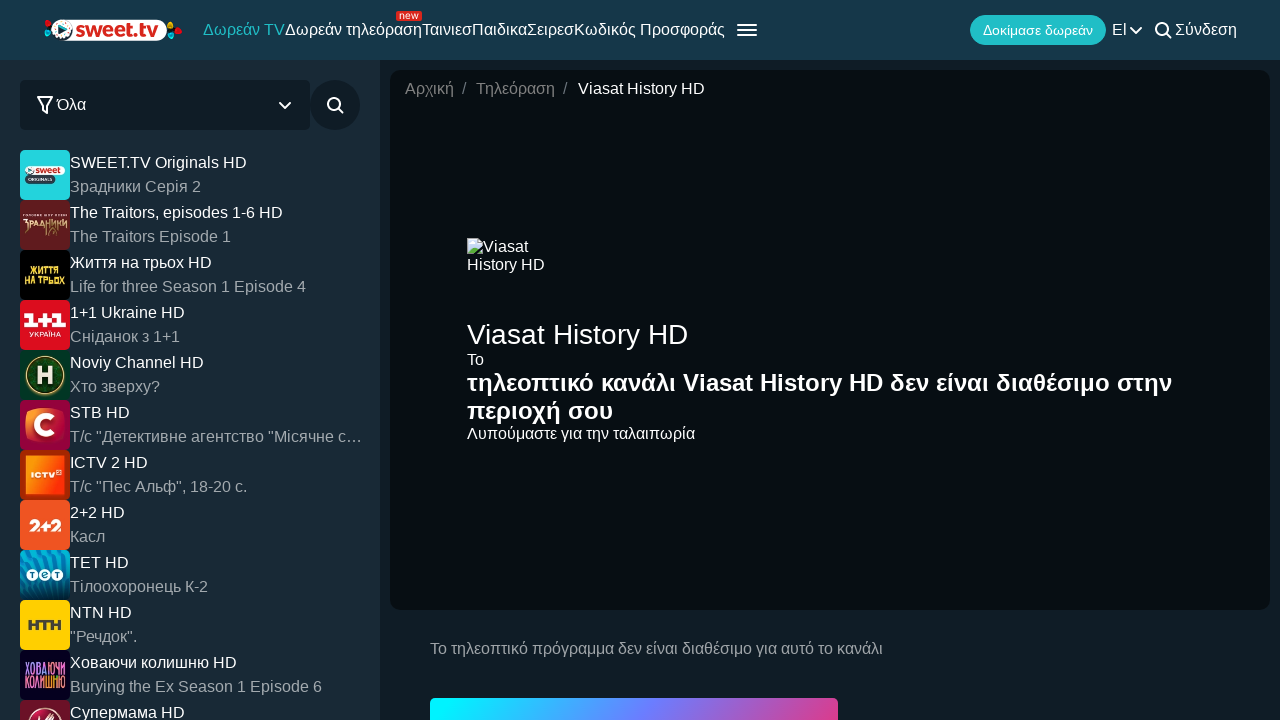

--- FILE ---
content_type: text/css
request_url: https://sweet.tv/styles/compiled/pages/tv/tv_epg_preview.min.css?id=bad0ac61cb5ad781056ed3144698e237
body_size: 768
content:
p{margin:0}.epg-preview{padding:20px 0 0 50px}@media screen and (max-width:1280px){.epg-preview{grid-column:1/3}}.epg-preview__free{display:flex;flex-direction:column;gap:20px;margin-bottom:40px}.epg-preview__free-text{font-size:24px;font-weight:600;line-height:30px}.epg-preview__free-button{max-width:243px}.epg-preview__button{align-items:center;background-color:transparent;color:#20bcc6;display:flex;gap:10px;margin-bottom:20px;min-height:50px;padding:0}.epg-preview__program{display:flex;gap:60px;width:100%}.epg-preview__program-items{flex:1;position:relative}.epg-preview__program-container{display:flex;flex-direction:column;gap:20px;max-height:250px;overflow-x:hidden;overflow-y:auto}.epg-preview__program-container::-webkit-scrollbar{width:10px}.epg-preview__program-container::-webkit-scrollbar-thumb{background-color:#20bcc6;border-radius:1px}.epg-preview__program-container-item{cursor:pointer;display:flex;gap:60px;min-height:50px;transition:opacity .3s ease-in-out}.epg-preview__program-container-item:hover{opacity:.6}.epg-preview__program-container-item-inner{align-items:flex-start;display:flex;gap:30px}.epg-preview__program-title{font-weight:700;line-height:150%}.epg-preview__program-subtitle{opacity:.6}.epg-preview__program-subtitle--live{background-color:#d9261c;border-radius:12px;opacity:1;padding:0 10px}.epg-preview__program-subtitle--recorded{font-size:14px;font-weight:400;opacity:.6}.epg-preview__program-container-date{align-items:flex-start;display:flex;flex-direction:column;margin-top:64px;width:100px}.epg-preview__program-day,.epg-preview__program-time{align-items:flex-start;display:flex;flex-direction:column;font-weight:400;width:100px}.epg-preview__program-day--future,.epg-preview__program-time--future{font-size:14px;font-weight:400;opacity:.5}.epg-preview__program-time{min-width:72px}.epg-preview__program-info{display:flex;flex-direction:column;gap:10px}.epg-preview__program-info-title{-webkit-box-orient:vertical;-webkit-line-clamp:3;display:-webkit-box;font-size:16px;font-weight:600;line-height:125%;overflow:hidden;text-overflow:ellipsis}.epg-preview__program-info-title--future{font-size:16px;font-weight:600;opacity:.5}.epg-preview__program-info-title--live{opacity:1}


--- FILE ---
content_type: text/css
request_url: https://sweet.tv/styles/compiled/pages/tv/tv_devices.min.css?id=bb3faa64d7c3d56c51b96182ef4be92e
body_size: 502
content:
.devices{display:flex;grid-column:2/3;padding:20px 0 20px 50px}@media screen and (max-width:1280px){.devices{grid-column:1/3;justify-content:flex-start;padding:40px 50px 10px}}.devices__title{grid-column:1/4;margin-bottom:10px;opacity:.6}.devices__buttons{display:grid;gap:10px;grid-template-columns:repeat(2,175px) 1fr;grid-template-rows:repeat(3,max-content)}.devices__buttons-button{align-items:center;background:linear-gradient(128.92deg,#00f3ff 4.69%,#6b7dff 47.93%,#ff2668 103.52%);border-radius:5px;display:flex;gap:10px;justify-content:center;padding:10px 20px;transition:.3s}.devices__buttons-button:hover{background-color:#081016;color:#fff}.devices__buttons-button-large{gap:15px;grid-column:1/4;justify-content:flex-start;min-height:80px}.devices__buttons-button-large .devices__buttons-button-texts-text{font-size:24px;font-weight:600}.devices__buttons-button-texts{display:flex;flex-direction:column;gap:2px}.devices__buttons-button-texts-text{color:#fff;font-size:9px;line-height:115%}


--- FILE ---
content_type: text/css
request_url: https://sweet.tv/css/v2/compiled/player.min.css?id=2f97b540d667a0e79ef946f5932fdd4d
body_size: 98058
content:
#block-actor{margin-top:60px;padding-top:25px;overflow:hidden}#block-actor h1{color:#fff}.person .back{margin-top:20px;margin-bottom:30px}.person .back__text{font-size:16px;color:#fff;text-transform:uppercase}.person-auth .breadcrumb-item-white a{color:#fff}.actor__info{display:-webkit-box;display:-ms-flexbox;display:flex}.actor__photo{margin-right:20px;width:105px;height:155px;padding-top:100px;position:relative;overflow:hidden;border-radius:10px;float:left}.clearfix:after{visibility:hidden;display:block;font-size:0;content:" ";clear:both;height:0}.actor__img{width:100%;position:absolute;top:50%;left:50%;-webkit-transform:translate(-50%,-50%);-ms-transform:translate(-50%,-50%);transform:translate(-50%,-50%);max-width:100%}.actor__role{color:#f6bf48;opacity:.87;font-size:20px}.actor__img-wrap{float:left}.actor__roles{display:-webkit-box;display:-ms-flexbox;display:flex}p.profession{font-weight:600;font-size:24px;color:#f6bf48;opacity:.87;margin:0}.info-actor-img{width:100%;position:relative;border-radius:10px;overflow:hidden}.info-actor-img img{max-width:100%}.info-actor p,.info-actor p a{color:#20bec6;margin:0 0 10px}.line-height-1_7{line-height:1.7}#block-actor .h2__style{margin-bottom:0}.person .topfilm{overflow:visible}.person-auth #topfilm{overflow:visible}.person .film__container .owl-stage{padding:22px 0}.person .breadcrumbs{margin-bottom:30px;display:inline-block}.actor__text{color:#fff}@media (max-width:1024px){#topfilm{padding:50px 0 0}}@media (max-width:800px){#block-actor{margin-top:60px}}@media screen and (max-width:768px){.actors__film{margin-bottom:10px}}@media screen and (max-width:600px){.person .breadcrumbs{display:none}.person .back{margin-bottom:10px;margin-top:10px}#block-actor{padding-top:0}.actor__role{font-size:16px}#block-actor .film__container .owl-stage{padding-top:10px}.actor__photo{margin-right:12px;margin-bottom:12px;width:110px}.actor__info{margin-top:10px}.person .film__descr{margin-top:0}}@media (max-width:576px){#topfilm{padding:50px 0 0}.actor__roles{flex-wrap:wrap}#block-actor h1{max-width:calc(100% - 100px);white-space:pre-wrap}}@media (max-width:425px){#block-actor h1{max-width:initial}#block-actor{padding:10px 0 0}}#block-cinema{margin-top:60px;padding:25px 0 0;overflow:hidden}.tarrifs-poster{opacity:0}.banners__slider_mob.rty{margin-bottom:35px}h1.bigh1{font-size:34px}#block-cinema .watch-films{margin-top:30px;margin-bottom:20px}#block-cinema #banners__slider .owl-dots,#block-cinema .banners-home2 .owl-dots{margin-top:20px}#banners__slider .owl-nav button.owl-next,.banners-home2.owl-nav button.owl-next{left:3%}.collections-slider1#banners__slider .owl-nav button.owl-next{left:4%}.collections-slider1#banners__slider .owl-nav button.owl-prev{left:-5%}.banners__slider-wrap{min-height:calc(6200vw * .61 / 192);margin-top:10px}#trailer{max-width:100%}.slider-cinema{width:100%}.slider-item{width:100%}.choose-block{width:100%;background-color:transparent;margin-top:50px;padding:0;position:relative;z-index:10}.cinemaHall-genres.owl-carousel .owl-stage-outer{overflow:visible}.owl-theme.cinemaHall-genres.choose-blocks .owl-carousel .owl-stage-outer{overflow:visible}.cinemaHall-genres .item{width:100%;margin-right:23px}#block-sort .choose-section h2{color:#fff}.film-item.last{background-color:#0f1c26;border-radius:10px;position:relative}.film-item.last:hover{box-shadow:0 0 20px #20bcc6}.film-item.last .film-item-img{height:262px}.film-item.last .film-item-img span{font-size:16px;font-weight:400;text-align:center;color:#fff;top:50%;left:50%;transform:translate(-50%,-50%);width:55%;position:absolute}#block-sort.choose-block{margin-top:40px;margin-bottom:30px}.itemGenre{display:none}.filter{width:15%;height:96px;background-color:#0f1c26;color:#fff;border-radius:10px;position:relative}.filter-choose{-webkit-box-pack:center;-ms-flex-pack:center;justify-content:center;cursor:pointer;border:2px solid transparent;-webkit-box-orient:vertical;-webkit-box-direction:normal;-ms-flex-direction:column;flex-direction:column;-webkit-box-align:center;-ms-flex-align:center;align-items:center;margin-bottom:0}.filter-choose-genres{flex-grow:1;margin-right:25px}.filter-choose-genres:last-child{margin-right:0}.filter-choose:hover{border:2px solid #20bcc6;-webkit-box-shadow:0 0 20px #20bcc6;box-shadow:0 0 20px #20bcc6}.filter-choose:hover{color:#fff}.filter-dropdown{width:570px;background-color:#15394c;position:absolute;padding:50px;top:115px;display:none;z-index:201;border-bottom-left-radius:10px;border-bottom-right-radius:10px;border-top-right-radius:10px}.new-sort .filter-dropdown{border-radius:10px!important}.count-filter h3,.genres-filter h3,.year-filter h3{color:#fff}.count-filter,.year-filter{padding-top:50px}.count-filter .col-md-3,.genres-filter .col-md-3,.year-filter .col-md-3{padding-left:0}.filter-accept{border-radius:38px;display:inline-block;color:#fff;padding:15px 40px;background-color:#20bec6;margin-top:25px}.spanGenre{height:110%;line-height:96px;color:#fff}.genres-page .spanGenre{line-height:56px}.genres-page .filter-dropdown{top:58px}.genres-page #dropd:before{left:10px}.svgGenres{background:url(https://sweet-tv-static.sweet.tv/web/img/site/films/svgGenresDark.svg) no-repeat center center;margin-left:10px;width:12px;height:10px;display:inline-block}#genreDown:checked~.labelGenre div{-webkit-transform:rotate(180deg);-ms-transform:rotate(180deg);transform:rotate(180deg)}#genreDown:checked~#dropd{-webkit-transition:.4s height ease-in;-o-transition:.4s height ease-in;transition:.4s height ease-in;opacity:1;visibility:visible}.new-sort .filter-dropdown#dropd{width:490px}.sort-genres{color:#fff;cursor:pointer}.genres-page .all-genres span{cursor:pointer}.filter-dropdown{padding:30px}.active-all-genres .all-genres span,.active-all-sort .sort-genres span,.all-genres span:hover,.sort-genres span:hover{color:#20bec6}#genreDown:checked~.labelGenre span{color:#20bec6;line-height:92px}#genreDown:checked~.labelGenre svg path{stroke:#20BEC6}#genreDown:checked~.labelGenre svg{-webkit-transform:rotate(180deg);-ms-transform:rotate(180deg);transform:rotate(180deg)}#genreDown{display:none}.filter-list{columns:4;-webkit-columns:4;-moz-columns:4;color:#fff}.li-style{padding-top:10px;font-size:14px}.genres-filter button:hover,.li-style a:hover{color:#20bec6}#search form,.genres-filter button,.li-style a{text-decoration:none;color:#fff;position:relative}.genres-filter button{text-align:left}.show-neighbors .carousel-control-next,.show-neighbors .carousel-control-prev{background:rgba(255,255,255,.3);width:20%;z-index:11}.show-neighbors .carousel-inner{width:calc(1925px * 2);left:-70%}.show-neighbors .carousel-item-next:not(.carousel-item-left),.show-neighbors .carousel-item-right.active{-webkit-transform:translate3d(20%,0,0);transform:translate3d(20%,0,0)}.show-neighbors .carousel-item-left.active,.show-neighbors .carousel-item-prev:not(.carousel-item-right){-webkit-transform:translate3d(-20%,0,0);transform:translate3d(-20%,0,0)}.show-neighbors .item__third{float:left;position:relative;width:20%;overflow:hidden;border-radius:25px}.show-neighbors .item__third img{max-height:545px}#carouselCinema .carousel-item .item__third:nth-child(2){width:1164px;margin:0 45px}#carouselCinema .carousel-item.active{display:-webkit-box;display:-ms-flexbox;display:flex;-webkit-box-align:center;-ms-flex-align:center;align-items:center}.card-carousel-cont{-webkit-box-pack:center;-ms-flex-pack:center;justify-content:center;position:relative;-webkit-transition:1s;-o-transition:1s;transition:1s}.card-carousel .my-card{height:495px;width:100%;position:relative;z-index:1;-webkit-transform:scale(.6) translateY(-2rem);-ms-transform:scale(.6) translateY(-2rem);transform:scale(.6) translateY(-2rem);opacity:0;pointer-events:none;-webkit-transition:1s;-o-transition:1s;transition:1s;border-radius:18px;overflow:hidden}.card-carousel .my-card:after{content:'';position:absolute;height:2px;width:100%;border-radius:100%;bottom:-5rem;-webkit-filter:blur(4px);filter:blur(4px)}.card-carousel .my-card.active{z-index:3;-webkit-transform:scale(1) translateY(0) translateX(0);-ms-transform:scale(1) translateY(0) translateX(0);transform:scale(1) translateY(0) translateX(0);opacity:1;pointer-events:auto;-webkit-transition:1s;-o-transition:1s;transition:1s;width:100%}.card-carousel .my-card.next,.card-carousel .my-card.prev{z-index:2;-webkit-transform:scale(.8) translateY(-1rem) translateX(0);-ms-transform:scale(.8) translateY(-1rem) translateX(0);transform:scale(.8) translateY(-1rem) translateX(0);opacity:.6;pointer-events:auto;-webkit-transition:1s;-o-transition:1s;transition:1s}.card-carousel{position:relative}.card-carousel-nav.next,.card-carousel-nav.prev{width:12px;height:34px;font-size:0;position:absolute;top:0;width:250px;height:100%;outline:0;opacity:1;z-index:5}.card-carousel-nav.prev{left:-370px}.card-carousel-nav.next{right:-370px}.card-carousel-nav.prev:before{background:url(/images/v2/icon/arrow_left.png) no-repeat center right;position:absolute;right:30px;top:-15px;content:'';width:100%;height:100%}.card-carousel-nav.next:before{background:url(/images/v2/icon/arrow_right.png) no-repeat center left;position:absolute;left:30px;top:-15px;content:'';width:100%;height:100%}.cinema__sort{margin-top:60px;padding-top:25px}.positRel{padding:0}.pages_of_search .page-link{background-color:#0f1c26;color:#fff;border:2px solid transparent}.pages_of_search .page-item.active .page-link{background-color:#20bcc6;border-radius:5px;border:2px solid #20bcc6}.pages_of_search .page-item a.page-link:active,.pages_of_search .page-item a.page-link:focus,.pages_of_search .page-item a.page-link:hover{border:2px solid #20bcc6;-webkit-box-shadow:0 0 20px #20bcc6;box-shadow:0 0 20px #20bcc6;border-radius:5px}.pages_of_search .page-item.active{border:none;z-index:2}.pages_of_search .page-link:active,.pages_of_search .page-link:focus,.pages_of_search .page-link:hover{outline:0;-webkit-box-shadow:none;box-shadow:none;z-index:1}.pages_of_search .page-item:active,.pages_of_search .page-item:focus,.pages_of_search .page-item:hover{outline:0}.li-style a:after{content:attr(data-hover);position:absolute;top:-1px;left:0;width:0;overflow:hidden;white-space:nowrap;color:#20bec6;-webkit-transition:all .6s cubic-bezier(.86, 0, .07, 1);-o-transition:all .6s cubic-bezier(.86, 0, .07, 1);transition:all .6s cubic-bezier(.86, 0, .07, 1);font-style:normal;font-weight:400;font-size:14px;line-height:21px}.compilation .card-film{width:100%;height:265px}.compilation .pd-5{padding:0 10px;margin-bottom:20px}.compilation .card-film .c-r-f{overflow:hidden;border-radius:10px 10px 15px 15px}.sort-h2{margin-bottom:20px}.banners__slider-wrap{max-height:375px;overflow:hidden}.active_{border:2px solid #20bcc6;-webkit-box-shadow:0 0 20px #20bcc6;box-shadow:0 0 20px #20bcc6}.genres-filter .li-style a._active{color:#20bcc6}.cinema__sort .back{margin-top:15px}.cinema__sort .back__text{font-size:16px;color:#fff;text-transform:uppercase}.genr_span{margin-top:50px;margin-bottom:30px}.genreInGenre{margin-top:20px}#block-films.compilation .film,.person-data .compilation .film-item{margin:0;margin-right:calc((100% - 90%)/ 6);width:15%;min-height:220px;cursor:pointer}#block-films.compilation .film:nth-child(6n){margin-right:0}#block-films .movies-after{margin-right:0;margin-left:0}.choose-auth{margin-top:30px}.new-sort #genreDown:checked~#dropd{border-top-left-radius:0!important}#dropd3{right:2px}.genreDown3+.labelGenre,.labelGenre2{color:#fff}.filter-dropdown2{width:260px;background-color:rgba(21,57,76);position:absolute;padding:0 25px 30px;top:105px;display:none;z-index:5;border-top-right-radius:0}.new-sort .filter-dropdown.filter-dropdown2#dropd,.new-sort .filter-dropdown2#dropd2{top:55px;padding-bottom:10px}.new-sort .filter-dropdown2:before{content:'';position:absolute;left:20px;bottom:100%;border:15px solid transparent;border-bottom:10px solid rgba(21,57,76)}.filter-dropdown2 .filter-list{columns:1;-webkit-columns:1;-moz-columns:1}.filter-dropdown3 .filter-list{columns:2;-webkit-columns:2;-moz-columns:2}.new-sort #dropd.filter-dropdown3 .filter-list{columns:3;-webkit-columns:3;-moz-columns:3}.filter-dropdown3{width:360px}#genreDown.genreDown3+.labelGenre,.labelGenre2.filter{width:260px;height:56px;background-color:#182936;right:2px}.new-sort #genreDown.genreDown3+.labelGenre,.new-sort .labelGenre2.filter{width:auto;right:0}.genreDown3+.labelGenre.filter-choose,.labelGenre2.filter-choose{-webkit-box-orient:horizontal;-webkit-box-direction:normal;-ms-flex-direction:row;flex-direction:row}.genr__h2{margin-top:50px}.genr_label{margin-top:50px;margin-bottom:0}.genreDown3+.labelGenre.filter-choose,.labelGenre2.filter-choose{-webkit-box-pack:end;-ms-flex-pack:end;justify-content:flex-end;border:none}.genreDown3+.labelGenre.filter-choose{max-width:fit-content}.genreDown3:checked+.labelGenre.filter-choose{max-width:initial}.genreDown3+.labelGenre.filter-choose span,.labelGenre2 span{padding-right:45px}.new-sort .genreDown3+.labelGenre.filter-choose span,.new-sort .labelGenre2 span{white-space:nowrap}.filter-dropdown2 .li-style{font-size:16px}.genreDown3+.labelGenre.filter-choose:hover,.labelGenre2.filter-choose:hover{border:none;-webkit-box-shadow:none;box-shadow:none}#genreDown2,.genreDown3{display:none}#genreDown2:checked~#dropd2,.genreDown3:checked~#dropd3{-webkit-transition:.4s height ease-in;-o-transition:.4s height ease-in;transition:.4s height ease-in;opacity:1;visibility:visible}.new-sort #genreDown2:checked~#dropd2,.new-sort .genreDown3:checked~#dropd3{left:0}#genreDown.genreDown3:hover~.labelGenre span,#genreDown2:hover~.labelGenre2 span{color:#20bec6}#genreDown.genreDown3:checked~.labelGenre,#genreDown2:checked~.labelGenre2{border-bottom-left-radius:0;border-bottom-right-radius:0;background-color:#15394c;color:#20bec6;-webkit-box-pack:start;-ms-flex-pack:start;justify-content:flex-start}.new-sort #genreDown.genreDown3:checked~.labelGenre,.new-sort #genreDown2:checked~.labelGenre2{background-color:#182936;-webkit-box-pack:end;-ms-flex-pack:end;justify-content:flex-end}#genreDown2:checked~.labelGenre2 span,.genreDown3:checked~.labelGenre span{color:#20bec6;font-size:16px;padding-left:23px;padding-right:0}.new-sort #genreDown2:checked~.labelGenre2 span,.new-sort .genreDown3:checked~.labelGenre span{padding-left:0;padding-right:45px}#genreDown2:checked~.labelGenre2 svg path,.genreDown3:checked~.labelGenre svg path{stroke:#20BEC6}#genreDown2:checked~.labelGenre2 svg,.genreDown3:checked~.labelGenre svg{-webkit-transform:rotate(180deg);-ms-transform:rotate(180deg);transform:rotate(180deg)}.film-continue{overflow:hidden;padding:50px 0 0}.film-continue .h2__style{margin:0}.filter-dropdown .li-style:hover{color:#20bec6;cursor:pointer}.Genre2-svg{margin-top:0;right:20px;position:absolute}.genr2-wrap{display:-webkit-box;display:-ms-flexbox;display:flex;-webkit-box-pack:justify;-ms-flex-pack:justify;justify-content:space-between;position:relative}.spanGenreRel{position:relative}.spanGenre:after{display:inline-block;padding-left:.5em;transform:translateY(0) rotate(0);content:url('/../images/v2/arrow-genre.svg');transition:all .3s ease}.active-all-genres .spanGenre:after,.active-all-sort .spanGenre:after{transform:scaleY(-1);content:url(/../images/v2/arrow-genre-active.svg)}.spanGenre.spanGenreRel:after{transform:translateY(0) rotate(0)}#genreDown:checked~.labelGenre .spanGenre.spanGenreRel:after{transform:translateY(0) rotate(180deg)}.svgGenre{position:absolute;margin-left:43px}#genreDown:checked~.labelGenre .svgGenre{top:41%}.auth-tariff{color:#caa242;font-size:11px;margin:0}.auth-tariff span:first-child{margin-right:2px}#search{padding-top:30px}.search-glass{fill:#fff;position:absolute;top:35%;left:3%;transform:translateX(-50%)}#search .search-input-block{height:50px;border-radius:50px;font-style:normal;font-weight:400;font-size:14px;color:#fff;max-width:80%;background:#15394c;border:0;padding:0 30px 0 65px}.mobsortSVG{display:none}#search .search-input-block::-webkit-input-placeholder{color:rgba(255,255,255,.54)}#search .search-input-block:-ms-input-placeholder{color:rgba(255,255,255,.54)}#search .search-input-block::-ms-input-placeholder{color:rgba(255,255,255,.54)}#search .search-input-block::placeholder{color:rgba(255,255,255,.54)}#search .all-f-btn{margin-top:0;font-size:14px}.cab-content-films{padding:0 15px}.search__null-img{padding:20px;text-align:center}.search__null-img svg{fill:#fff;stroke:#fff;stroke-width:.4}.search__null-text{padding:10px;text-align:center}.search__null-text h4{color:#20bec6}.search__null-text p{color:#fff}.favorites-btn{border:2px solid #20bec6;background:0 0;line-height:42px}.search-res1{margin-right:7px}.search-info{margin:80px auto 0 auto}.breadcrumb{padding:0}.search-res4{padding-top:50px;padding-bottom:30px}#search.search-page{padding-top:25px;overflow:hidden}.search__title{padding-bottom:15px}.search_fields{padding-bottom:10px}.search-auth .search_fields{padding-top:10px}.search-page #films{padding-top:20px}.search-page .topfilm{overflow:visible}.search-page .film img{border-radius:10px}.search-page #epg .epg{margin-bottom:20px;display:inline-block;border-radius:10px;width:100%;height:270px;position:relative;overflow:hidden;border:2px solid #182936;background-color:#15394c}.search-page #epg .epg:active,.search-page #epg .epg:focus,.search-page #epg .epg:hover{border:2px solid #20bcc6;-webkit-box-shadow:0 0 20px #20bcc6;box-shadow:0 0 20px #20bcc6}.search-page #epg .epg__status{color:#ad1933;position:absolute;top:5px;right:10px;font-size:12px;font-weight:600}.search-page #epg .epg__status--online{color:#20bec6}.search-page #epg .epg__main{text-align:center;display:flex;flex-direction:column;justify-content:center;align-items:center;background-repeat:no-repeat;background-size:cover;background-position:center;min-height:180px;max-height:300px;height:250px}.search-page #epg .epg__main img{width:60%}.search-page #epg .epg__main p{padding:0 5px;font-size:16px;font-weight:900;line-height:20px;color:#fff;overflow:hidden;text-overflow:ellipsis;display:-moz-box;display:-webkit-box;text-align:center;-webkit-line-clamp:4;-moz-box-orient:vertical;-webkit-box-orient:vertical;flex-shrink:0;height:80px;white-space:normal;text-shadow:-1px 0 #000,0 1px #000,1px 0 #000,0 -1px #000}#epg .owl-dots{margin-top:25px}.search-page #epg .epg__about{background:-webkit-gradient(linear,left top,left bottom,from(#15394c),color-stop(87.64%,#0b1e28));background:-o-linear-gradient(top,#15394c 0,#0b1e28 87.64%);background:linear-gradient(180deg,#15394c 0,#0b1e28 87.64%);-webkit-box-shadow:inset 0 0 88px -85px rgba(0,0,0,.75);-moz-box-shadow:inset 0 0 88px -85px rgba(0,0,0,.75);box-shadow:inset 0 0 88px -85px rgba(0,0,0,.75);transition:all .5s ease!important;-o-transition:all .5s ease!important;-moz-transition:all .5s ease!important;-webkit-transition:all .5s ease!important;-webkit-transform:translate(0,-100%);-ms-transform:translate(0,-100%);-o-transform:translate(0,-100%);transform:translate(0,-100%);position:absolute;top:100%;-webkit-transform:translate(0,-100%);-ms-transform:translate(0,-100%);-o-transform:translate(0,-100%);transform:translate(0,-100%);margin:0;width:100%;padding:5px 10px}.search-page #epg .epg__title{color:#fff;overflow:hidden;-o-text-overflow:ellipsis;text-overflow:ellipsis;white-space:nowrap;font-size:16px;font-weight:600;text-align:left;margin:0}.search-page #epg .epg__time{color:#fff;opacity:.54;margin:3px 0 0;font-size:12px;white-space:nowrap;overflow:hidden;text-overflow:ellipsis}.search-page #films .owl-carousel .film>img{border-bottom-right-radius:0;border-bottom-left-radius:0}.search-page .channel__name{font-size:16px;font-weight:600;color:#fff}.search-page .channel{display:flex;flex-direction:column;justify-content:space-between;align-items:center}.search-page .channel .img__container.card-tv{left:50%;transform:translate(-50%,0)}.search-page .img__container.card-tv img:first-child{display:block}.container-fluid.m-nopfc.search-page #epg .epg{height:260px;width:174px;margin-right:10px}#block-genre-dsc{background-color:rgba(21,57,76,.87);margin-top:60px;padding:25px 0}#block-genre-dsc .content-info{max-height:450px;overflow-x:hidden;overflow-y:scroll}#block-genre-dsc .content-info li,#block-genre-dsc .content-info p{font-style:normal;font-weight:400;font-size:16px;line-height:1.8;color:#fff}#block-genre-dsc .content-info h2{margin-bottom:12px}#dropd:before{content:'';position:absolute;left:65px;bottom:100%;border:15px solid transparent;border-bottom:10px solid #15394c}.free-year-wrap{height:100%;justify-content:center;align-items:center}.free-year{margin-top:60px;margin-bottom:20px;height:335px;background-image:url(https://sweet-tv-static.sweet.tv/web/img/site/sweet-year-free-bg.jpg);background-repeat:no-repeat;background-size:cover}.free-year-text{font-weight:800;font-size:40px;line-height:48px;color:#fff}.all-f-btn.free-year-btn{margin-top:0;width:196px;background:#d8271c;border-radius:38px}.all-f-btn.free-year-btn:hover{background:#b51b11}.free-year-image{position:relative}.free-year-img{position:absolute;bottom:-206px;right:0}#dupsa{margin-top:35px}#dupsa .m-nopfc{height:100px}.dupsa-mr{margin-right:25px}.dupsa-mr:last-child{margin-right:0}.dupsa-mr{width:100%}.dupsa-block img{max-width:100%}#epg .film__container .owl-stage{padding:20px 0 0!important}.banners__slider_mob .m-nopfc,.banners__slider_mob .m-nopfc .f-mobile{padding-top:0;height:415px}.banners__slider_mob a:first-child{margin:0 20px 0 15px}.banners__slider_mob a{margin:0 20px 0 0;position:relative}.banners__slider_mob a:last-child{margin:0 8px 0 0}.banners__slider_mob a{border-radius:10px;overflow:hidden}.banners__slider_mob a img{width:100%;max-height:100%}.banners__slider_mob a .all-f-btn{position:absolute;left:20px;bottom:20px;margin:0}#films-banners-slider{padding-right:0;padding-left:0;position:relative;left:50%;transform:translateX(-50%)}#films-banners-slider .owl-item{opacity:1}#films-banners-slider .owl-next>span{display:inline-block;height:57px;width:38px;background:url(/images/v2/icon/arrow-banner-white.svg) no-repeat center center;color:transparent;-webkit-transition:all .4s linear;-o-transition:all .4s linear;transition:all .4s linear}#films-banners-slider .owl-prev>span{display:inline-block;height:57px;width:38px;background:url(/images/v2/icon/arrow-banner-white.svg) no-repeat center center;color:transparent;-webkit-transition:all .4s linear;-o-transition:all .4s linear;transition:all .4s linear}#films-banners-slider .owl-nav button.owl-prev{position:relative;transform:translateY(-50%);background-color:transparent;top:50%;left:14%;outline:0;height:57px;width:38px;border-radius:5px}#films-banners-slider .owl-nav button.owl-next{position:relative;transform:translateY(-50%);background-color:transparent;top:50%;right:14%;outline:0;height:57px;width:38px;border-radius:5px}#films-banners-slider .owl-nav{position:absolute;height:0;top:45%;left:50%;-webkit-transform:translate(-50%,-50%);-ms-transform:translate(-50%,-50%);-o-transform:translate(-50%,-50%);transform:translate(-50%,-50%);display:-webkit-box;display:-ms-flexbox;display:flex;-webkit-box-pack:justify;-ms-flex-pack:justify;justify-content:space-between;width:100%}#films-banners-slider .owl-nav button.owl-next:hover,#films-banners-slider .owl-nav button.owl-prev:hover{background-color:rgba(21,57,76,.54)}#films-banners-slider .owl-next>span:active,#films-banners-slider .owl-next>span:focus,#films-banners-slider .owl-next>span:hover{height:57px;width:38px;background:url(/images/v2/icon/arrow_banner_hover_left.svg) no-repeat center center;-webkit-transform:rotate(180deg) scale(1);-ms-transform:rotate(180deg) scale(1);-o-transform:rotate(180deg) scale(1);transform:rotate(180deg) scale(1)}#films-banners-slider .owl-prev>span:active,#films-banners-slider .owl-prev>span:focus,#films-banners-slider .owl-prev>span:hover{height:57px;width:38px;background:url(/images/v2/icon/arrow_banner_hover_left.svg) no-repeat center center;-webkit-transform:scale(1);-ms-transform:scale(1);-o-transform:scale(1);transform:scale(1)}#films-banners-slider img{border-radius:20px}#films-banners-slider .owl-dots{margin-top:15px}#films-banners-slider .owl-item.active img{opacity:1!important;-webkit-transition:all .7s ease!important;-o-transition:all .7s ease!important;transition:all .7s ease!important}#films-banners-slider.owl-carousel .owl-item .owl-lazy{transition:none;max-width:1172px;max-height:300px;width:100%;height:auto}#films-banners-slider .owl-item{-webkit-backface-visibility:visible}#films-banners-slider.owl-carousel .owl-stage-outer{-webkit-transform:translate3d(0,0,0);-ms-transform:translate3d(0,0,0);transform:translate3d(0,0,0)}#films-banners-slider .owl-item.slow-animation{-webkit-transition:all .7s ease!important;-o-transition:all .7s ease!important;transition:all .7s ease!important}#films-banners-slider .owl-item{transform:scale(.85)}#films-banners-slider .owl-item.active{transform:scale(1)}#films-banners-slider .owl-item img{-webkit-transition:all .7s ease!important;-o-transition:all .7s ease!important;transition:all .7s ease!important}.search-btn:hover:not(:disabled){opacity:.8}.search__epg{background:#87cefa;background-position:-5px -5px!important}.search__epg{min-height:262px}.search__epg .film__m-img{opacity:0;width:248%!important}.search__epg .search-img{display:flex;width:56px;height:40px;border-radius:12px;background-color:#00a599;margin-right:19px;margin-bottom:19px;top:10px;left:12px;position:absolute}.search-img img{max-width:100%;border-radius:5px;display:block;object-fit:cover}.search-img{display:flex;width:70px;height:50px;border-radius:12px;background-color:#00a599;margin-right:19px;margin-bottom:19px;opacity:.99}.search__epg .text{font-size:18px;font-weight:900;text-align:center;color:#fff;top:50%;transform:translateY(-50%);margin:-20px auto 0;padding:0 5px;width:100%;position:absolute;text-shadow:-1px 0 #000,0 1px #000,1px 0 #000,0 -1px #000}.search-img{transition:.3s ease-in-out}.search-auth .film-item{min-height:316px}.film-item:hover .search-img{transform:scale(1.2)}.film-item:hover .search-img img{transform:scale(1)}.search__looking-title{margin-top:50px}.topfilm.epg .film__container .owl-stage{padding:25px 0 30px 0}.film__title.day-of-week:first-letter{text-transform:uppercase}.collection__categories{padding:20px 0}.collection__categories.topfilm{padding:70px 0 0}.categories__items{display:flex;justify-content:space-between}.category__item{flex:1;margin-right:25px;height:96px;background-color:#0f1c26;border-radius:10px;display:flex;align-items:center;justify-content:center;border:2px solid transparent;min-width:172px}.category__item:last-child{margin-right:0}.category__item:hover{border:2px solid #20bcc6;-webkit-box-shadow:0 0 20px #20bcc6;box-shadow:0 0 20px #20bcc6}.category__item img{max-width:100%;max-height:100%}.topfilm-last{padding-bottom:10px!important}.channel-items-mobile{margin-top:20px!important}@media (max-width:1820px){#films-banners-slider .owl-nav button.owl-prev{left:12%}#films-banners-slider .owl-nav button.owl-next{right:12%}}@media (max-width:1700px){#films-banners-slider .owl-nav button.owl-prev{left:10%}#films-banners-slider .owl-nav button.owl-next{right:10%}}@media (max-width:1600px){#films-banners-slider .owl-nav button.owl-prev{left:8%}#films-banners-slider .owl-nav button.owl-next{right:8%}}@media (max-width:1500px){#films-banners-slider .owl-nav button.owl-prev{left:6%}#films-banners-slider .owl-nav button.owl-next{right:6%}}@media(max-width:1480px){.free-year{background-position-x:center}}@media (max-width:1400px){#films-banners-slider .owl-nav button.owl-prev{left:2%}#films-banners-slider .owl-nav button.owl-next{right:2%}}@media (max-width:1300px){#films-banners-slider .owl-nav button.owl-prev{left:12px}#films-banners-slider .owl-nav button.owl-next{right:12px}#films-banners-slider .owl-nav button.owl-next,#films-banners-slider .owl-nav button.owl-prev,#films-banners-slider .owl-next>span,#films-banners-slider .owl-next>span:active,#films-banners-slider .owl-next>span:focus,#films-banners-slider .owl-next>span:hover,#films-banners-slider .owl-prev>span,#films-banners-slider .owl-prev>span:active,#films-banners-slider .owl-prev>span:focus,#films-banners-slider .owl-prev>span:hover,.collections-slider1#films-banners-slider .owl-next>span:active,.collections-slider1#films-banners-slider .owl-next>span:focus,.collections-slider1#films-banners-slider .owl-next>span:hover,.collections-slider1#films-banners-slider .owl-prev>span:active,.collections-slider1#films-banners-slider .owl-prev>span:focus,.collections-slider1#films-banners-slider .owl-prev>span:hover{width:22px}}@media screen and (max-width:1270px){#dupsa .filter{width:173px;min-width:165px;height:96px}}@media(max-width:1200px){.free-year-img{right:15px}.category__item{margin-right:12px}.search-page #epg .epg__main p{padding-bottom:0;-webkit-line-clamp:2}}@media(max-width:1100px){.free-year-text{font-size:35px;line-height:43px}.free-year-img{right:5px;bottom:-207px}.person-data .compilation .film-item{width:18%}}@media(max-width:1024px){#dupsa .choose-blocks{left:15px;padding-right:15px;padding-left:0}#dupsa .filter{width:176px}.dupsa-mr{margin-right:20px}#films-banners-slider .owl-nav button.owl-prev{left:16px}#films-banners-slider .owl-nav button.owl-next{right:16px}.category__item{margin-right:22px}.categories__items::-webkit-scrollbar{display:none}.categories__items{overflow-x:scroll}}@media(max-width:1000px){.free-year-text{font-size:28px;line-height:34px}.free-year{height:245px}.free-year-img{bottom:-152px;width:450px}#films-banners-slider .owl-nav button.owl-prev{left:7px}#films-banners-slider .owl-nav button.owl-next{right:7px}.category__item{margin-right:25px}}@media(max-width:900px){.banners__slider_mob .m-nopfc,.banners__slider_mob .m-nopfc .f-mobile{height:345px}.filters-sort-block .filter-title-block{min-width:175px}.person-data .compilation .film-item{width:23%}}@media(max-width:850px){#films-banners-slider .owl-nav{display:none}.search__epg{min-height:242px}.categories__items{padding:20px 0}.collection__categories.topfilm{padding:50px 0 0}.category__item:hover{box-shadow:0 0 15px #20bcc6}}@media(max-width:800px){.category__item{margin-right:20px}}@media(max-width:767px){.free-year-image{display:none}.free-year-text{text-align:center}.all-f-btn.free-year-btn{margin-left:auto;margin-right:auto}.free-year{margin-top:40px;background-position-x:initial}}@media(max-width:720px){.banners__slider_mob .m-nopfc,.banners__slider_mob .m-nopfc .f-mobile{height:320px}}@media(max-width:670px){.banners__slider_mob .m-nopfc,.banners__slider_mob .m-nopfc .f-mobile{height:305px}.person-data .compilation .film-item{width:31%}}@media(max-width:650px){.banners__slider_mob .m-nopfc,.banners__slider_mob .m-nopfc .f-mobile{height:295px}}@media(max-width:620px){.banners__slider_mob .m-nopfc,.banners__slider_mob .m-nopfc .f-mobile{height:280px}}@media(max-width:600px){.banners__slider_mob .m-nopfc,.banners__slider_mob .m-nopfc .f-mobile{height:270px}h1.bigh1{font-size:26px}.film-continue .h2__style{font-size:20px}}@media(max-width:576px){.banners__slider_mob .m-nopfc,.banners__slider_mob .m-nopfc .f-mobile{height:250px}.film-item.last .film-item-img{height:240px}.banner-btn{display:none}}@media(max-width:540px){.banners__slider_mob .m-nopfc,.banners__slider_mob .m-nopfc .f-mobile{height:235px}}@media(max-width:500px){.banners__slider_mob .m-nopfc,.banners__slider_mob .m-nopfc .f-mobile{height:220px}.search__epg .text{font-size:16px;margin-top:-30px}.person-data .compilation .film-item{width:48%}}@media(max-width:475px){.banners__slider_mob .m-nopfc,.banners__slider_mob .m-nopfc .f-mobile{height:205px}}@media(max-width:450px){.banners__slider_mob .m-nopfc,.banners__slider_mob .m-nopfc .f-mobile{height:195px}}@media(max-width:425px){.free-year{height:257px;width:101%;margin-top:0;margin-bottom:10px;background-image:url(https://sweet-tv-static.sweet.tv/web/img/site/sweet-tv-mob.png);background-repeat:no-repeat;background-size:cover}.free-year-info{margin-bottom:20px}.banners__slider_mob a{margin:0 7px 0 0}.banners__slider_mob a:first-child{margin:0 8px 0 15px}.category__item{margin-right:10px;min-width:172px}}@media(max-width:411px){.banners__slider_mob .m-nopfc,.banners__slider_mob .m-nopfc .f-mobile{height:185px}}@media(max-width:400px){.banners__slider_mob .m-nopfc,.banners__slider_mob .m-nopfc .f-mobile{height:178px}.category__item{min-width:158px}}@media(max-width:375px){.banners__slider_mob .m-nopfc,.banners__slider_mob .m-nopfc .f-mobile{height:170px}}@media(max-width:360px){.banners__slider_mob .m-nopfc,.banners__slider_mob .m-nopfc .f-mobile{height:167px}.search__epg{min-height:auto}.category__item{min-width:154px}}@media(max-width:320px){.banners__slider_mob .m-nopfc,.banners__slider_mob .m-nopfc .f-mobile{height:140px}.search__epg .text{font-size:13px;margin-top:-45px}.film-item.last .film-item-img{height:225px}.category__item{min-width:134px}}@media screen and (max-width:1366px){.banners__slider-wrap{min-height:375px}}@media (max-width:1220px){.search-page #epg .film__container .owl-stage-outer{width:calc(100% + 50px);padding:0 22px}}@media screen and (max-width:1050px){#block-films.compilation .film,.person-data .compilation .film:nth-child(6n){margin-right:calc((100% - 82%)/ 5);width:17%}#block-films.compilation .film:nth-child(5n){margin-right:0}.search-page .card-tv{width:142px}}@media screen and (max-width:1025px){.film__container .owl-stage .owl-item,.main__slider_1 .owl-stage .owl-item{visibility:visible;opacity:1}}@media screen and (max-width:1024px){.filter span{font-size:14px}.banners__slider-wrap{min-height:298px}.genreDown3+.labelGenre.filter-choose span,.labelGenre2 span{font-size:16px}.search-btn{height:50px}#block-cinema #banners__slider .owl-dots,#block-cinema .banners-home2 .owl-dots{justify-content:center;margin-top:20px}#block-cinema #banners__slider .owl-dots .owl-dot,#block-cinema .banners-home2 .owl-dots .owl-dot{margin-right:10px}#banners__slider .owl-item.active,.banners-home2 .owl-item.active{transform:scaleX(1.01)}#banners__slider .owl-item,.banners-home2 .owl-item{transform:scale(1)}.new-sort .choose-blocks{overflow-x:scroll;overflow-y:hidden;scrollbar-width:none}.new-sort .choose-blocks.active-all-genres,.new-sort .choose-blocks.active-all-sort{overflow-x:visible;overflow-y:visible;scrollbar-width:unset}.active-all-sort .filter-dropdown2{right:0}.new-sort .active-all-sort .filter-dropdown2:before{left:auto;right:20px}.new-sort .choose-blocks::-webkit-scrollbar{width:0;height:0;display:none}.new-sort .choose-blocks::-webkit-scrollbar-track{background:0 0;display:none}.new-sort .choose-blocks::-webkit-scrollbar-thumb{background:0 0;display:none}.new-sort .choose-blocks::-webkit-scrollbar-thumb:hover{background:0 0;display:none}.new-sort .filter-choose{margin-right:15px;margin-left:15px;min-width:176px;width:176px}.new-sort label.filter-choose,.sort-h2{margin-left:15px}.new-sort .genres_wrap_padding{padding-right:0;padding-left:0}.filter-choose:hover{-webkit-box-shadow:none;box-shadow:none}.sort-h2{margin-bottom:10px}#block-sort .filter-dropdown{top:115px;left:15px}}@media screen and (max-width:991px){.owl-carousel .film--auth>img{top:44%}.new-sort #genreDown2:checked~#dropd2,.new-sort .genreDown3:checked~#dropd3{left:auto}.new-sort #genreDown2~.filter-dropdown2:before{right:30px;left:auto}#tabs.new-tab{z-index:100!important}}@media screen and (max-width:928px){.owl-carousel .film--auth>img{top:48%}}@media screen and (max-width:850px){.filter-dropdown#dropd{padding:30px 15px}.new-sort .filter-dropdown#dropd{padding:0 15px 10px}#block-films.compilation .film,#block-films.compilation .film:nth-child(5n){width:24%!important;margin-right:calc((100% - 95%)/ 4)!important}#block-films.compilation .film:nth-child(4n){margin-right:0!important}#block-films .film img{top:48%}.svgGenre{margin-left:33px}.search-res1{font-size:24px;margin-bottom:0}.search-res2{font-size:24px}}@media screen and (max-width:850px) and (orientation:landscape){.cinema__sort{padding-top:20px}.cinema__sort .back{margin-top:0}#block-films.compilation .film:nth-child(5n){width:24%!important;margin-right:calc((100% - 95%)/ 4)!important}#block-films.compilation .film:nth-child(4n){margin-right:0!important}#block-films .film img{top:48%}#block-cinema .breadcrumbs{display:none}#block-cinema .watch-films{margin-top:10px;margin-bottom:10px}#block-cinema{margin-bottom:50px!important}#block-cinema+.topfilm{padding-top:0!important}.banners__slider-wrap{margin-top:15px;min-height:unset!important;height:min-content!important}.sort-h2{margin-bottom:10px}}@media screen and (max-width:850px){#block-films .film img{top:44%}}@media screen and (max-width:768px){#films-banners-slider .owl-item{transform:scale(1)}.m-nopfc.search-page.epg_block{height:300px}#block-films.compilation .film,#block-films.compilation .film:nth-child(5n){width:24%!important}.banners__slider-wrap{min-height:175px}.cinemaHall-genres .item{margin-right:10px}#dropd2{right:11px}.genreDown3+.labelGenre.filter-choose,.labelGenre2{color:#fff}.filter-dropdown2{width:280px;background-color:rgba(21,57,76);position:absolute;padding:0 30px 30px;top:86px;display:none;border-top-right-radius:0}.filter-dropdown2 .filter-list{columns:1;-webkit-columns:1;-moz-columns:1}.filter-dropdown3 .filter-list{columns:2;-webkit-columns:2;-moz-columns:2}.genreDown3+.labelGenre.filter-choose,.labelGenre2.filter{width:280px;height:56px;background-color:#182936;right:-4px}.genreDown3+.labelGenre.filter-choose,.labelGenre2.filter-choose{-webkit-box-orient:horizontal;-webkit-box-direction:normal;-ms-flex-direction:row;flex-direction:row}.genr__h2{margin-top:55px}.genr_label{margin-top:48px;margin-bottom:0}#genreDown2:checked~.labelGenre2,.genreDown3:checked~.labelGenre{border-bottom-left-radius:0;border-bottom-right-radius:0;color:#20bec6}#genreDown2:checked~.labelGenre2 span,.genreDown3:checked~.labelGenre span{color:#20bec6}#genreDown2:checked~.labelGenre2 svg path,.genreDown3:checked~.labelGenre svg path{stroke:#20BEC6}#genreDown2:checked~.labelGenre2 svg,.genreDown3:checked~.labelGenre svg{-webkit-transform:rotate(180deg);-ms-transform:rotate(180deg);transform:rotate(180deg)}.search-btn{width:17%}.search-glass{left:5%}.search-info{margin:50px auto 0 auto}#block-films .film img{top:45%}.owl-carousel .film--auth>img{top:42%}.select-nonauth #block-cinema{margin-bottom:20px}.new-sort .filter-choose{margin-left:0;min-width:165px;width:165px}.new-sort .filter-choose:first-child{margin-left:0}.new-sort .filter-choose.filter.filter-hide.all-genres:first-child{margin-left:15px}.search-page #epg .epg__main p{margin-bottom:5px}}@media screen and (max-width:768px) and (orientation:portrait){.filter-list{columns:3;-webkit-columns:3;-moz-columns:3}.filter-dropdown2{top:86px}#genreDown.genreDown3+.labelGenre.filter-choose,.labelGenre2.filter{height:40px;margin-bottom:10px!important}.genr__h2{margin-top:35px}}@media screen and (max-width:767px){#block-films .film img{top:41%}}@media screen and (max-width:736px) and (orientation:landscape){#block-cinema{margin-top:50px}.cinema__sort{padding-top:0}}@media screen and (max-width:730px){.filter span{font-size:12px}.genreDown3+.labelGenre.filter-choose span,.labelGenre2 span{font-size:14px}#genreDown2:checked~.labelGenre2 span,.genreDown3:checked~.labelGenre span{color:#20bec6;font-size:14px}.filter-dropdown2 .li-style{font-size:14px}.genreDown3+.labelGenre.filter-choose,.labelGenre2.filter{width:235px}.filter-dropdown2{width:235px}#block-films .film img{top:38%}}@media screen and (max-width:670px){#block-films.compilation .film,#block-films.compilation .film:nth-child(4n),#block-films.compilation .film:nth-child(5n){width:30%!important;margin-right:calc((100% - 74%)/ 6)!important}#block-films.compilation .film:nth-child(3n){margin-right:0!important}#block-films .film img{top:45%}}@media screen and (max-width:600px){#block-films .film img{top:42%}.new-sort #dropd.filter-dropdown3 .filter-list{columns:2;-webkit-columns:2;-moz-columns:2}.new-sort .filter-dropdown.filter-dropdown2#dropd,.new-sort .filter-dropdown2#dropd2{top:72px;left:0}#block-films.compilation .film,#block-films.compilation .film:nth-child(5n){width:31%!important;margin-right:calc((100% - 80%)/ 6)!important}#block-films.compilation .film:nth-child(3n){margin-right:0!important;width:31%!important}.filter-hide{display:none!important}.new-sort .choose-blocks{overflow-x:scroll;overflow-y:hidden;padding-right:17px}.new-sort .choose-blocks::-webkit-scrollbar{display:none}.new-sort .genres_wrap_padding{padding-right:0;padding-left:0}.new-sort .filter-hide{display:flex!important}.new-sort .filter span{font-size:12px;line-height:18px}.new-sort .filter-choose{height:96px!important;margin-bottom:0!important}.new-sort label.filter-choose{margin-left:15px}.new-sort .filter-choose{margin-right:15px;margin-left:15px;min-width:180px;width:180px}.auth-parent.new-sort .filter-choose{margin-right:10px;min-width:calc((100vw - 115px)/ 3);width:calc((100vw - 115px)/ 3)}.new-sort .filter-choose img:not(.dupsa-100){height:25px!important;width:auto!important}.new-sort span.spanGenre{line-height:96px}.genres-page .spanGenre{line-height:56px!important}.itemGenre{display:block}.cinemaHall-genres{display:none}.filter{width:100%;height:40px}.new-sort a.filter{height:96px}.filter-dropdown#dropd{width:100%;top:40px;border-top-right-radius:0}.new-sort .filter-dropdown#dropd{width:50vw;top:58px;left:0}.new-sort .filter-dropdown#dropd.filter-dropdown3{width:90vw}.filter span{font-size:16px;line-height:40px}#genreDown:checked~.labelGenre span{line-height:40px}.new-sort #genreDown:checked~.labelGenre span{line-height:106px}.filter-list{text-align:center}.filter-dropdown2 .filter-list{text-align:left}#genreDown:checked~.labelGenre{height:106px!important;margin-bottom:-10px!important;padding-bottom:10px}.film-continue{padding:25px 0 15px}.film-continue .film__container .owl-stage{padding-top:10px}.genreDown3+.labelGenre.filter-choose span,.labelGenre2 span{font-size:16px}#genreDown2:checked~.labelGenre2 span,.genreDown3:checked~.labelGenre span{color:#20bec6;font-size:16px}.filter-dropdown2 .li-style{font-size:16px}.genreDown3+.labelGenre.filter-choose,.labelGenre2.filter{width:280px}.filter-dropdown2{width:280px}.choose-block.upsc h2{font-size:20px;margin-left:15px}.topfilm .h2__style{font-size:16px;margin-left:0;width:max-content}.select-auth,.select-nonauth .topfilm .h2__style{margin-left:0}.watch-films{font-size:20px}.choose-block{background-color:transparent;padding:0}.cinema__sort #block-sort.choose-block{margin-top:0}.filter-choose{margin-bottom:26px!important}.svgGenre{margin-left:43px}.search-info{margin:20px auto 0 auto}.auth-parent .topfilm .film__container .owl-stage{padding:10px 0 22px 0}.auth-parent #block-sort+.topfilm{padding:25px 0 0}.auth-parent.new__genres #genreDown.genreDown3+.labelGenre.filter-choose{margin-left:0}.new-sort .active-all-sort .filter-dropdown2{top:55px!important;left:auto!important;right:0!important}#block-sort .filter-dropdown{top:115px!important;left:15px!important}}@media screen and (max-width:599px){.auth-parent.new-sort .filter-choose{margin-right:45px;min-width:calc((100vw - 165px)/ 2);width:calc((100vw - 165px)/ 2)}}@media screen and (max-width:510px){#block-films .film img{top:48%}}@media screen and (max-width:499px){.auth-parent.new-sort .filter-choose{margin-right:30px;min-width:calc((100vw - 100px)/ 2);width:calc((100vw - 100px)/ 2)}#block-films .film img{top:43%}}@media screen and (max-width:480px){.new-sort .filter-choose{min-width:176px;width:176px}}@media screen and (max-height:425px){.banners__slider-wrap.banners-updated,.banners__slider-wrap.banners-updated.banners-updated-auth{min-height:calc(6100vw * 1.7 / 192);height:calc(6100vw * 1.77 / 192)}}@media screen and (max-width:425px){.banners__slider-wrap.banners-updated,.banners__slider-wrap.banners-updated.banners-updated-auth{min-height:240px;height:240px}.select-nonauth .banners__slider-wrap.banners-updated,.select-nonauth .banners__slider-wrap.banners-updated.banners-updated-auth{min-height:220px;height:220px}.new-sort .filter-choose{margin-right:7px;margin-left:0}.auth-parent.new-sort label.filter-choose{margin-left:15px}.new-sort label.filter-choose{margin-left:13px}#block-films.compilation.compilation--new{overflow-x:scroll;overflow-y:hidden;margin-left:-15px;margin-right:-15px;padding:0 15px}#block-films.compilation.compilation--new::-webkit-scrollbar{display:none}#block-films.compilation.compilation--new .row.pb-5{width:fit-content;width:-moz-fit-content}#block-films.compilation.compilation--new .film,#block-films.compilation.compilation--new .film:nth-child(2n){min-width:45vw!important;margin-right:calc((100% - 98%)/ 4)!important}#block-films.compilation.compilation--new .film:last-child{margin-right:20px!important}.search-page #epg .epg__main{height:230px}}@media screen and (max-width:424px){.auth-parent.new-sort .filter-choose{margin-right:15px;min-width:calc((100vw - 75px)/ 2);width:calc((100vw - 75px)/ 2)}}@media screen and (max-width:413px){.auth-parent.new-sort .filter-choose{min-width:calc((100vw - 65px)/ 2);width:calc((100vw - 65px)/ 2)}}@media screen and (max-width:400px){.new-sort .filter-choose{min-width:160px;width:160px}.auth-parent.new-sort .filter-choose{margin-right:15px;min-width:calc((100vw - 65px)/ 2);width:calc((100vw - 65px)/ 2)}}@media screen and (max-width:375px){.new-sort .filter-choose{min-width:160px;width:160px}.auth-parent.new-sort .filter-choose{min-width:calc((100vw - 65px)/ 2);width:calc((100vw - 65px)/ 2)}#dupsa{margin-bottom:15px}}@media screen and (max-width:360px){.new-sort .filter-choose{min-width:155px;width:155px}.auth-parent.new-sort .filter-choose{margin-right:15px;min-width:calc((100vw - 65px)/ 2);width:calc((100vw - 65px)/ 2)}#block-sort+.topfilm{padding:0 0 0}.new-sort#block-sort.choose-block{margin-top:15px}.container-fluid.m-nopfc.search-page #epg .epg{width:155px}}@media screen and (max-width:359px){.new-sort .filter-choose{margin-right:5px;margin-left:0;min-width:135px;width:135px}.auth-parent.new-sort label.filter-choose{margin-left:15px}.new-sort label.filter-choose{margin-left:12px}.auth-parent.new-sort .filter-choose{margin-right:15px;min-width:calc((100vw - 65px)/ 2);width:calc((100vw - 65px)/ 2)}.topfilm .m-nopfc__horiz{height:215px}}@media screen and (max-width:576px){#search-result #epg{padding:10px 0}.search-page #epg>div a{margin:0 10px}.search-page #epg>div a:first-child{margin:0 10px 0 0}.search-page #epg>div a:last-child{padding-right:15px}#search-result #epg .epg{margin-bottom:0;width:150px}.container-fluid.m-nopfc.search-page #epg .epg{margin-bottom:0;margin-right:0}.search-page #epg .epg:active,.search-page #epg .epg:focus,.search-page #epg .epg:hover{border:2px solid #20bcc6;-webkit-box-shadow:none;box-shadow:none}.cinema__sort{padding-top:0}#block-films.compilation .film,#block-films.compilation .film:nth-child(4n),#block-films.compilation .film:nth-child(5n){width:33%!important;margin-right:calc((100% - 98%)/ 4)!important}#block-films.compilation .film:nth-child(3n){margin-right:0!important;width:33%!important}.Genre2-svg,.labelGenre2 span{display:none}.new-sort .genreDown3+.labelGenre .Genre2-svg{display:inline-block}.labelGenre2.filter{background-color:transparent;width:auto;top:7px;padding:10px}#genreDown2:checked~.labelGenre2,.genreDown3:checked~.labelGenre{background-color:#0f1c26}.mobsortSVG{display:block}#genreDown2:checked~#dropd2,.genreDown3:checked~#dropd2{top:95px;background-color:#0f1c26}.new-sort #genreDown2:checked~#dropd2,.new-sort .genreDown3:checked~#dropd2{top:65px;background-color:rgba(21,57,76)}#genreDown2:checked~.labelGenre2 svg path,.genreDown3:checked~.labelGenre svg path{stroke:none}.search__result{flex-wrap:wrap}.search__null-text h4{font-size:20px}.search-btn{line-height:40px!important;height:40px;font-size:12px;padding:0}.search-btn{display:none}#search .search-input-block{max-width:100%}.search-glass{left:10%}#block-sort{order:2}#search{order:2}.genr2-wrap{order:3}.c-w-movie{order:4}.topfilm{order:5;padding:20px 0 0}#block-cinema{order:0;margin-top:50px}.owl-carousel .film--auth>img{top:45%}#banners__slider .owl-item.active,.banners-home2 .owl-item.active{transform:scaleX(1.04)}}@media screen and (max-width:568px) and (orientation:landscape){.filter.filter-choose.labelGenre2 span,.genreDown3+.labelGenre.filter-choose span{padding-left:20px;line-height:35px}.Genre2-svg{margin-top:3px;right:20px;position:absolute}.genr__h2{margin-top:20px}.cinema__sort .back{margin-top:0}#block-cinema{margin-top:50px}.genr_label{margin-top:0}.filter-dropdown2 .filter-list{text-align:left}.filter-dropdown2 .li-style{padding-top:15px}}@media screen and (max-width:510px){#block-films.compilation .film,#block-films.compilation .film:nth-child(3n),#block-films.compilation .film:nth-child(4n),#block-films.compilation .film:nth-child(5n){width:39%!important;margin-right:calc((100% - 98%)/ 4)!important}#block-films.compilation .film:nth-child(2n){margin-right:0!important;width:39%!important}#block-films .row.pb-5{-webkit-box-pack:justify;-ms-flex-pack:justify;justify-content:space-between}#dupsa{margin-top:25px}}@media screen and (max-width:480px) and (orientation:landscape){.genr_span,.sort-h2{font-size:32px}.filter-dropdown2{width:93%}#block-sort.choose-block{padding-top:25px}#genreDown2:checked~#dropd2,.genreDown3:checked~#dropd3{top:60px}}@media screen and (max-width:425px) and (orientation:portrait){#block-films.compilation .film,#block-films.compilation .film:nth-child(3n),#block-films.compilation .film:nth-child(4n),#block-films.compilation .film:nth-child(5n){width:42%!important}#block-cinema{padding-top:10px}#block-films.compilation .film:nth-child(2n){margin-right:0!important;width:42%!important}#banners__slider .owl-dots .owl-dot,.banners-home2 .owl-dots .owl-dot{width:10px;height:10px}#block-cinema #banners__slider .owl-dots,#block-cinema .banners-home2 .owl-dots{margin-top:30px}.cinema__sort .back{padding-top:10px}}@media screen and (max-width:425px){.cinema__sort+#block-sort .filter-choose{margin-bottom:10px!important}.film-continue+.topfilm{padding:15px 0 0}.cinema__genre+#block-sort.choose-block{margin-top:10px}.select-nonauth #block-cinema{margin-bottom:40px}#banners__slider .owl-item.active,.banners-home2 .owl-item.active{transform:scaleX(1.08)}.dupsa-mr{margin-right:7px}.m-nopfc__horiz{height:230px}.search-auth .film-item-img{border:none}.search-auth .films-container-mobile .film-item-container{margin:0 12px 0 0}.search-auth .films-container-mobile .film-item-container:first-child{margin:0 12px 0 15px}}@media screen and (max-width:423px){#banners__slider .owl-dots .owl-dot,.banners-home2 .owl-dots .owl-dot{margin-right:0}#block-cinema #banners__slider .owl-dots,#block-cinema .banners-home2 .owl-dots{margin-top:20px;justify-content:center}.cinemaHall-genres .item{width:auto;margin-right:0}.banners__slider-wrap{min-height:calc(6100vw * .77 / 192)}.banners__slider-wrap.banners-updated,.banners__slider-wrap.banners-updated.banners-updated-auth{min-height:140px!important;height:initial!important}.select-nonauth .banners__slider-wrap.banners-updated,.select-nonauth .banners__slider-wrap.banners-updated.banners-updated-auth{min-height:220px;height:220px}.owl-theme.cinemaHall-genres .filter-dropdown{width:99%}.cinemaHall-genres .filter{width:99%}.filter-dropdown#dropd{padding:10px 15px 30px 15px}.filter-list{columns:2;-webkit-columns:2;-moz-columns:2}.li-style{font-size:16px}.filters-sort-block .filter-sort__list .li-style{font-size:14px}.cinema__sort{padding-top:10px;margin-top:50px}#topfilm.carousel-wrapper{margin-top:0;margin-bottom:0}#topfilm .film__container .owl-stage{height:290px}.filter.filter-choose.labelGenre2 span,.genreDown3+.labelGenre.filter-choose span{padding-left:20px;line-height:16px}.Genre2-svg{position:static;margin-left:10px}.genr__h2{margin-top:15px}#block-sort.choose-block.genreInGenre{margin-top:0}.genreDown3+.labelGenre.filter-choose,.labelGenre2.filter{right:0}.genr2-wrap{margin-bottom:-15px}#genreDown2:checked~#dropd2,.genreDown3:checked~#dropd3{top:43px;right:15px;width:calc(100% - 30px)}.new-sort #genreDown2:checked~#dropd2,.new-sort .genreDown3:checked~#dropd3{width:calc(90vw - 30px)}.genreDown3+.labelGenre.filter-choose,.labelGenre2.filter{height:39px}.cinema__sort .back{margin-bottom:15px}#block-cinema{margin-top:50px}.genr_label{margin-top:0}.filter-dropdown2 .filter-list{text-align:left}.filter-dropdown2 .li-style{padding-top:15px}.genr_span{margin-top:15px;margin-bottom:25px}.sort-h2{margin-bottom:10px}#block-sort .spanGenre{height:auto}.filter-dropdown2 .li-style{text-align:center}.filter.filter-choose.labelGenre2 span,.genreDown3+.labelGenre.filter-choose span{padding:0}#block-sort.block-sort-genres{order:0}.genr2-wrap{order:0}.banners__slider-wrap{margin-top:10px;margin-bottom:40px}#block-cinema .watch-films{margin-bottom:10px}#block-cinema{padding:10px 0 0}.breadcrumbs,.breadcrumbs-active{display:inline-block}#search{padding-top:0}.search-res4{padding-top:0}.search-reg .search_field{margin-top:0}.search-page #epg .epg{height:255px}.auth-parent #block-cinema.cinema__sort .back{margin-top:5px}}@media screen and (max-width:414px){.new-sort #genreDown.genreDown3+.labelGenre.filter-choose,.new-sort .labelGenre2.filter{margin-bottom:0!important}.new-sort #genreDown2:checked~#dropd2,.new-sort .genreDown3:checked~#dropd2{top:72px}.new-sort #genreDown2:checked~.labelGenre2 span,.new-sort .genreDown3:checked~.labelGenre span{padding-left:0;padding-right:0}.filter-dropdown2{width:92%}#dropd2.filter-dropdown2{width:280px}#block-films.compilation .film,#block-films.compilation .film:nth-child(2n),#block-films.compilation .film:nth-child(3n),#block-films.compilation .film:nth-child(4n),#block-films.compilation .film:nth-child(5n){width:47%!important}#block-films .film img{top:46%;border-radius:0 0 30px 30px}#hideAll,.auth-parent{display:flex;flex-direction:column}#search.search-reg{padding-top:0;padding-bottom:10px}.search_fields{padding-bottom:10px}.search-page #films{padding-top:10px}.search-page #epg .epg__main p{font-size:13px;line-height:1.2;-webkit-line-clamp:3}.search-page #epg .epg__title{font-size:15px}}@media screen and (max-width:405px){#block-films.compilation .film,#block-films.compilation .film:nth-child(2n),#block-films.compilation .film:nth-child(3n),#block-films.compilation .film:nth-child(4n),#block-films.compilation .film:nth-child(5n){width:49%!important}.owl-carousel .film--auth>img{top:46%}#dupsa .filter{width:160px;min-width:160px}.container-fluid.m-nopfc.search-page #epg .epg{width:160px}}@media screen and (max-width:395px){.owl-carousel .film--auth>img{top:43%}}@media screen and (max-width:375px){.select-nonauth .banners__slider-wrap.banners-updated,.select-nonauth .banners__slider-wrap.banners-updated.banners-updated-auth{min-height:200px;height:200px}#topfilm .film__container .owl-stage{height:265px}.filter-dropdown2{width:91%}#block-films.compilation .film,#block-films.compilation .film:nth-child(2n),#block-films.compilation .film:nth-child(3n),#block-films.compilation .film:nth-child(4n),#block-films.compilation .film:nth-child(5n){width:48%!important}#block-films .film img{top:43%;border-radius:0}.search-page #epg .epg__title{font-size:14px}.search-page #epg .epg__status{font-size:11px}.owl-carousel .film--auth>img{top:42%}.dupsa-mr{margin-right:8px}.m-nopfc__horiz{height:230px}}@media screen and (max-width:360px){.pages_of_search .page-item:not(.active) span.page-link{width:18px;text-align:center;padding:.5rem 0}#block-films .film img{top:41%}.banners__slider-wrap{min-height:176px}.filter-dropdown2{width:91%}#search{padding-bottom:20px}.search-page #epg .epg{height:240px}.search-page #epg .epg__status{font-size:10px}.owl-carousel .film--auth>img{top:44%}.banners__slider-wrap{min-height:115px}#topfilm .h2__style,.choose-block.upsc h2,.genr__h2{font-size:20px}.search-page .card-tv{width:120px}.select-nonauth #block-cinema{margin-bottom:50px}#dupsa .filter{width:155px;min-width:155px}#dupsa{margin-top:0}.dupsa-block img{max-width:75%}.container-fluid.m-nopfc.search-page #epg .epg{width:155px}}@media screen and (max-width:359px){.pages_of_search .page-link{padding:10px!important}.search-page #epg .epg{height:225px}.owl-carousel .film--auth>img{top:40%}.select-nonauth #block-cinema{margin-bottom:40px}#dupsa .filter{width:135px;min-width:135px}.container-fluid.m-nopfc.search-page #epg .epg{width:135px}}@media screen and (max-width:350px){.banners__slider-wrap.banners-updated,.banners__slider-wrap.banners-updated.banners-updated-auth{min-height:200px;height:200px}}@media screen and (max-width:329px){.select-nonauth .banners__slider-wrap.banners-updated,.select-nonauth .banners__slider-wrap.banners-updated.banners-updated-auth{min-height:175px;height:175px}}@media screen and (max-width:320px){#block-genre-dsc .content-info{max-height:250px}#topfilm .film__container .owl-stage{height:240px}.filter-dropdown2{width:90%}.genr__h2{font-size:20px}#block-films .film img{top:45%}.genr__h2.search-res1{font-size:24px}.search-info{margin:0 auto}.search__null-img svg{width:40px}.search-page #epg .epg__main p{padding:5px;font-size:12px;line-height:17px}.search-page #topfilm .film__container .owl-carousel .film img{top:41%}}@media screen and (max-width:320px) and (orientation:portrait){#topfilm .h2__style,.choose-block.upsc h2{font-size:20px}}.l-filters-container{margin:15px auto 30px;display:flex;justify-content:space-between;align-items:center;position:relative}.filters-blocks{display:flex}.filter-title-block{background:#0f1c26;border-radius:10px;padding:8px 10px;width:130px;color:#fff;font-size:16px;cursor:pointer;display:flex;justify-content:space-between;align-items:center;margin-right:10px;border:1px solid transparent;position:relative}.filter-title-block.active-genre{background:#15394c;color:#20bec6}.filter-title-block::after{content:"";width:0;height:0;border-bottom:12px solid #15394c;border-left:20px solid transparent;border-right:20px solid transparent;position:absolute;left:calc(50% - 20px);top:calc(100% + 8px);display:none}.filter-active .filter-title-block.sort-block::after,.filter-active .filter-title-block::after{display:block}.filter-title-block.filter-title-block__active{background:#15394c}.filter-title-block.filter-title-block__active svg{transform:rotate(180deg)}.filter-title-block.active-genre path{stroke:#20BCC6}.filter-title-block:hover{border:1px solid #20bcc6;box-shadow:0 0 8px #20bcc6}.filters-sort-block .filter-title-block{margin-right:0;padding:9px 10px;background:0 0}.filters-sort-block .filter-title-block{min-width:160px;font-size:14px;width:auto;z-index:2}.filters-sort-block{position:relative;z-index:2}.filter-title-block.sort-block::after{content:"";display:block;width:0;height:0;border-bottom:12px solid #15394c;border-left:20px solid transparent;border-right:20px solid transparent;position:absolute;right:15px;left:auto;top:calc(100% + 5px);display:none;z-index:2}.filter-title-block.sort-block.filter-active::after{display:block}.l-filter-btn-mobile .filter-sort__list{top:58px}.filter-sort__list{width:215px;position:absolute;top:55px;right:0;background:#15394c;border-radius:10px;z-index:10;padding:10px 15px 20px;display:flex;flex-direction:column;transition:all .2s ease-out}.filters-sort-block-mobile .filter-title-block{min-width:auto;padding:9px 15px;margin-left:8px;z-index:3}.filters-sort-block-mobile .filter-sort__list{width:230px}.filter-sort__list a{text-decoration:none;color:#fff;font-size:16px;margin:6px 0}.filter-title-block.filter-active{background:#153749;z-index:2;color:#20bec6}.filter-title-block .filter-arrow path,.filter-title-block .filter-sort path{transition:all .2s ease-in-out}.filter-active .filter-title-block .filter-sort path{fill:#20bec6}.filter-active .filter-title-block .filter-arrow path{stroke:#20bec6}.filter-active .filter-arrow{transform:scaleY(-1)}.filter-sort{width:20px;margin-right:10px}.filter-sort>svg{width:20px;height:16px}.filter-arrow svg{margin-left:10px;transition:all .2s ease-in-out}.filter-arrow.active svg{transform:rotate(180deg)}.l-filter-dropdown{width:calc(100% - 30px);position:absolute;top:55px;left:15px;background:#15394c;border-radius:10px;z-index:10;padding:47px 35px;display:none}.l-filter-dropdown.filter_active{display:block}.filter-list-l{display:flex;align-items:center;flex-wrap:wrap;color:#fff}.filter-list-l.Country{height:170px;overflow:hidden}.country_more_btn{display:block;margin-top:15px;padding-bottom:15px}.country_more_btn a{color:#fff;text-decoration:underline}.country_more_btn a:hover{color:#20bcc6;text-decoration:none}.filters-mask{width:100%;height:100%;position:fixed;top:0;left:0;background:rgba(0,0,0,.5);z-index:2}.filters-mask2{width:100%;height:100%;position:fixed;top:0;left:0;background:rgba(0,0,0,.5);z-index:2;display:none}.filters-mask2.filters-mask__show{display:block}.filters-blocks{position:relative;z-index:10}.noau .filter-list{columns:auto;-webkit-columns:auto;-moz-columns:auto}#filtersNoAu{position:absolute;top:2px;left:0;width:100%}.filt__active span.active,.li-style span.active{color:#20bcc6}.filter-list-l .l-filter-dropdown-mob span:active,.filter-list-l span:not(.title-g):hover{color:#20bcc6}.filter-list-l li{flex:0 0 16.6%}.li-style{display:block}.filter-list-l label{display:inline-flex;align-items:center;cursor:pointer;text-align:left;font-size:16px}.l-checkbox{display:block;width:20px;height:20px;border:1px solid #fff;border-radius:5px;position:relative;margin-right:10px}.l-checkbox.i-radio{border-radius:15px}.filter-list-l input,.filter-sort__list,.l-show-available input{display:none}.l-filter-dropdown .l-checkbox.active{background:url(/images/v2/icon/filter-check-active.svg) 2px center no-repeat;border-color:#20bcc6}.l-filter-dropdown .l-checkbox.active+span{color:#20bcc6}.filt__active:hover .l-checkbox{border-color:#20bcc6}.filt__active:hover span{color:#20bcc6}.l-show-available{margin-left:auto}.l-show-available label{display:flex;align-items:center;color:#fff;cursor:pointer}.l-checkbox-block{display:flex;align-items:center}.l-filter-buttons{margin-top:30px;display:flex;align-items:flex-end}.l-filter-buttons a,.l-filter-buttons button{border-radius:50px;width:230px;height:50px;transition:.3s;background:0 0;color:#fff;cursor:pointer;display:flex;justify-content:center;align-items:center}.l-filter-buttons .l-btn-result-filter{margin-right:25px;background:#20bcc6;color:#fff;border:2px solid #20bcc6}.l-filter-buttons .l-btn-result-filter:not(.active-filter-btn){opacity:.5}.l-filter-buttons .l-btn-result-filter.active-filter-btn:hover{background:#1e98a2;border-color:#1e98a2}.l-btn-reset-filter{background:0 0;border:2px solid #20bcc6}.l-btn-reset-filter:hover{border:2px solid #1e98a2}.filter-list-l .l-checkbox-disabled:hover .l-checkbox,.l-checkbox-disabled .l-checkbox{border-color:#4a6575}.l-checkbox-disabled span{color:#4a6575}.filter-list-l .l-checkbox-disabled:hover span{color:#4a6575}.l-filter-btn-mobile{background:#0f1c26;border-radius:10px;display:flex;justify-content:center;align-items:center;width:100%;height:50px;border:none;color:#fff;line-height:50px;margin:10px 0}.filters-sort-block.l-filter-btn-mobile{background:0 0;width:280px;justify-content:flex-start;margin-top:0;margin:0 0 30px}.filter-title-block-mob{padding:0 10px;font-size:16px;transition:all .2s}.filter-active .filter-title-block-mob{color:#20bcc6}.l-filter-btn-mobile__icon{display:block;width:18px;height:20px;background:url(/images/v2/icon/filter-icon.svg);position:relative;margin-right:10px}.l-filter-btn-mobile__icon::after{content:"";display:block;width:10px;height:10px;background:#d8271c;box-shadow:0 0 4px #d8271c;border-radius:50%;position:absolute;top:-5px;right:-5px}.l-filter-popup{background:#0f1c26;padding:28px 17px 90px;position:fixed;width:100%;top:0;left:0;min-height:calc(100vh - 60px);height:100vh;overflow-y:scroll;z-index:10000;transform:translateY(-100%);transition:.3s}.l-filter-popup.show{transform:translateY(0)}.filter-popup-title{display:flex;justify-content:space-between;align-items:center;margin-bottom:20px;color:#fff}.filter-popup-title span{font-size:24px}.filter-close{width:24px;height:24px;cursor:pointer;background:url(/images/v2/icon/filter-close.svg) center}.filter-title-block-mob{background:#15384b;border-radius:10px;color:#fff;height:50px;width:100%;margin-bottom:10px;position:relative;text-align:center;line-height:30px}.filter-title-block-mob.active-genre{background:#15394c}.filter-title-block-mob.filter-title-block__active{background:#15394c}.filter-title-block-mob.filter-title-block__active svg{transform:rotate(180deg)}.filter-title-block-mob.active-genre path{stroke:#20BCC6}.l-filter-popup .filter-active::after{display:none}.l-filter-popup .filter-list-l{padding:0 5px 30px}#filters .l-filter-dropdown,#filters .l-filter-dropdown-mob{display:none}.l-filter-dropdown-mob .l-checkbox.active{background:url(/images/v2/icon/filter-check-active.svg) 2px center no-repeat;border-color:#20bcc6}.l-filter-dropdown-mob{background:#15384b;border-radius:0 0 10px 10px;margin:-17px 0 10px;padding:20px 10px 0}.l-filter-dropdown-mob .l-checkbox.active+span{color:#20bcc6}.l-filter-popup .filter-list-l label{font-size:16px;font-weight:500}.l-filter-popup .l-show-available{margin-top:20px;margin-left:15px}.l-filter-popup .l-show-available .l-checkbox.active::before{content:"";display:block;width:18px;height:16px;position:absolute;top:1px;left:2px;background:url(/images/v2/icon/filter-check-active.svg) center/cover no-repeat}.l-filter-popup .l-checkbox-block{display:flex;align-items:center}.l-filter-popup .l-show-available .active+.l-checkbox{border-color:#20bcc6}.l-filter-popup .l-show-available .active~span{color:#20bcc6}.name_cat_filt{overflow:hidden;white-space:nowrap;text-overflow:ellipsis;margin:0}.l-filter-btn-mobile .filter-sort__list{padding:3px 15px 10px 15px}.l-filter-btn-mobile .filter-sort__list .li-style{height:40px;line-height:30px}@media(max-width:1170px){.filter-list-l li{flex:0 0 20%}}@media(max-width:1000px){.filter-list-l li{flex:0 0 25%}}@media(max-width:960px){.filter-list-l li{flex:0 0 33.33%}}@media(max-width:870px){.l-filters-container{flex-wrap:wrap;margin-bottom:10px}.filters-blocks{width:100%}.filters-sort-block{margin-top:15px}.filter-sort__list{left:0;top:53px}.filter-title-block.sort-block::after{right:auto;left:calc(50% - 20px)}.filter-list .li-style{text-align:left}}@media(max-width:600px){.l-filter-popup .filter-list-l li{flex:0 0 50%}.l-filter-popup .l-filter-buttons .l-btn-result-filter,.l-filter-popup .l-filter-buttons a{margin-bottom:25px}.l-filter-popup .l-filter-buttons .l-btn-result-filter,.l-filter-popup .l-filter-buttons a{width:100%;margin-left:0!important;margin-right:0!important}}@media(max-width:400px){.l-filter-popup .filter-list-l label{font-size:14px}#dupsa{margin-top:10px}.filter-list-l.Country{height:160px;padding:0 5px 5px!important}}.l-filter-popup button:active,.l-filter-popup button:focus,.l-filters-container button:active,.l-filters-container button:focus{outline:0}.filters-titles{margin:34px 0 5px}@media screen and (max-width:576px){.pays__films__premiere,.pays_films_container{order:3;margin-top:35px}}.disney-show-desc,.disney-show-mob{background:url(https://sweet-tv-static.sweet.tv/web/img/site/bg-disney.jpg) center top no-repeat;padding-top:275px}@media(max-width:1000px){.disney-show-desc,.disney-show-mob{background:url(https://sweet-tv-static.sweet.tv/web/img/site/bg-disney_mid.jpg) center top no-repeat;padding-top:140px}}@media(max-width:700px){.disney-show-desc,.disney-show-mob{background:url(https://sweet-tv-static.sweet.tv/web/img/site/bg-disney_plan.jpg) center top no-repeat;padding-top:155px}}@media(max-width:360px){.disney-show-desc,.disney-show-mob{background:url(https://sweet-tv-static.sweet.tv/web/img/site/bg-disney_mob.jpg) center top/100% auto no-repeat;padding-top:180px}}.abs-show-desc,.abs-show-mob{background:url(https://sweet-tv-static.sweet.tv/web/img/site/bg-abs.jpg) center top no-repeat;padding-top:275px}@media(max-width:1000px){.abs-show-desc,.abs-show-mob{background:url(https://sweet-tv-static.sweet.tv/web/img/site/bg-abs_mid.jpg) center top no-repeat;padding-top:160px}}@media(max-width:700px){.abs-show-desc,.abs-show-mob{background:url(https://sweet-tv-static.sweet.tv/web/img/site/bg-abs_plan.jpg) center top no-repeat;padding-top:160px}.l-filter-popup .l-show-available .l-checkbox{width:22px;height:22px}}@media(max-width:360px){.abs-show-desc,.abs-show-mob{background:url(https://sweet-tv-static.sweet.tv/web/img/site/bg-abs_mob.jpg) center top/100% auto no-repeat;padding-top:150px}}@media screen and (max-height:425px) and (orientation:landscape){.l-filter-popup{min-height:calc(100vh - 60px);height:calc(100vh - 60px);padding:28px 17px 40px}}@media(max-width:995px){.padding_until_995{padding:0}.padding_until_995 .category__item:last-child{margin-right:15px}.padding_until_995 .category__item:first-child{margin-left:15px}}@media(max-width:768px){.padding_until_768{padding:0}.padding_until_768 .category__item:last-child{margin-right:15px}.padding_until_768 .category__item:first-child{margin-left:15px}}@media(max-width:600px){.padding_until_600{padding:0}.padding_until_600 .category__item:last-child{margin-right:15px}.padding_until_600 .category__item:first-child{margin-left:15px}}@media(max-width:400px){.padding_until_400{padding:0}.padding_until_400 .category__item:last-child{margin-right:15px}.padding_until_400 .category__item:first-child{margin-left:15px}}@media(max-height:450px) and (orientation:landscape){.banners__slider_mob a{width:400px}#block-cinema .watch-films{margin-top:15px;font-size:26px}.banners__slider_mob .m-nopfc,.banners__slider_mob .m-nopfc .f-mobile{height:180px!important}.__jivoMobileButton jdiv[class^=button_]{margin-bottom:0!important}#dupsa{margin-top:25px!important}.banners__slider_mob.rty{margin-bottom:15px}.collection__categories{padding:0}.banner-btn{display:none}}#new-style{margin-bottom:50px;overflow-x:hidden}.dropdown-audiotrack .dropdown-child{bottom:36px;right:-30px}#block-film-mobile .back.back-js{top:0}#block-film-mobile .back__svg,#block-film-mobile .back__svg path{pointer-events:none}#block-film-mobile .back.back-js a{touch-action:none}#loading_pay{top:0;left:50%;transform:translate(-50%,20px);position:relative}.loaderReviews{width:24px;display:none}#reviews{margin-top:50px}#reviews h2 span{word-wrap:break-word;display:inline}.close-modal-film-apple{width:0;height:0}.comments{margin:25px 0}.infoGran .infoBlock{padding-top:30px}#reviews .comments:last-of-type .commt_blck,#reviews .item-comment:last-of-type .commt_blck{margin:10px 0 20px}.get_reviews,.more_comments{margin-bottom:40px;display:inline-block}#reviews .author_name,#reviews .date_post,#reviews .date_post_mob,#reviews .like{font-style:normal;font-weight:400;font-size:14px;line-height:16px;color:#fff}#reviews .like svg:hover{cursor:pointer}#reviews .like:hover svg path{fill:#20BEC6}#reviews .like svg path{fill:#fff}#pauseSVG svg,#reviews .date_post_mob{display:none}#reviews .author_name{width:125px;white-space:nowrap;overflow:hidden;text-overflow:ellipsis;font-weight:700}#reviews .date_post,#reviews .date_post_mob{color:#fff;opacity:.5;padding-top:2px}#reviews .like{color:#fff}#reviews .comment_editable,#reviews .comment_text{font-style:normal;font-weight:400;font-size:16px;line-height:24px;color:#fff;margin:10px 0 30px;position:relative}#reviews .comment_text{width:100%;margin:0 0 5px;word-break:break-word}.comment_editable svg:hover path{fill:#20bec6}#reviews .commt_blck{margin:10px 0 30px}#reviews .comment_editable{margin:0;font-size:14px;width:75px;flex-grow:1}#reviews .comment_editable span{margin:0 15px}#reviews .comment_editable span:hover{cursor:pointer}#reviews input,#reviews textarea{opacity:1;border:1px solid transparent;border-radius:10px;padding:12px 13px;height:50px;background:#15394c;color:#fff;width:100%}#film_end.full .film_end_button_mob,.film_end_btn{display:none}#block-film-mobile #film_end.full .film_end_button_mob{display:block}.back_end_film{display:flex;justify-content:space-between;align-items:center}.film_end_btn_mob{font-weight:700;font-size:14px;color:#fff;display:flex;align-items:center}.film_end_btn_mob:active,.film_end_btn_mob:focus,.film_end_btn_mob:hover{color:#20bcc6}#film_end.full .film_end_button{min-width:100vw}#film_end.full .film_end_btn{--ripple-background:#ffffff;--ripple-opacity:0.3;--ripple-duration:600ms;transition:background-color .3s;display:block;background:#15394c;border-radius:50px;font-weight:700;text-align:center;color:#fff;width:355px;height:48px;font-size:18px;line-height:48px;margin:28px auto 75px;border:2px solid #15394c}#film_end.full .film_end_btn:active,#film_end.full .film_end_btn:focus,#film_end.full .film_end_btn:hover{color:#fff;border:2px solid #20bcc6;-webkit-box-shadow:0 0 20px #20bcc6;box-shadow:0 0 20px #20bcc6}.back_film a,.film-t-c{color:#fff}.back_film{margin-top:80px}#reviews input{width:300px}#reviews input:focus{border:1px solid #20bec6}#reviews input::-webkit-input-placeholder{color:rgba(255,255,255,.35)}#reviews input:-ms-input-placeholder{color:rgba(255,255,255,.35)}#reviews input::-ms-input-placeholder{color:rgba(255,255,255,.35)}#reviews input::placeholder{color:rgba(255,255,255,.35)}#reviews textarea::-webkit-input-placeholder{color:rgba(255,255,255,.35)}#reviews textarea:-ms-input-placeholder{color:rgba(255,255,255,.35)}#reviews textarea::-ms-input-placeholder{color:rgba(255,255,255,.35)}#reviews textarea::placeholder{color:rgba(255,255,255,.35)}#reviews textarea{margin-right:30px;resize:none;outline:0;width:544px;transition:all .3s ease;-o-transition:all .3s ease;-moz-transition:all .3s ease;-webkit-transition:all .3s ease}#reviews textarea:focus{border:1px solid #20bec6;height:100px}#reviews textarea::-webkit-scrollbar{width:0}#reviews textarea::-webkit-scrollbar-thumb{background:0 0}#reviews textarea::-webkit-scrollbar-track{background:0 0}#reviews .all-f-btn{margin:0;width:250px;padding-top:14px;padding-bottom:14px;line-height:20px}#reviews .all-f-btn.disabled,#reviews .all-f-btn:disabled,#reviews .all-f-btn[disabled]{opacity:.54;background:#20bec6!important}#error_comment{color:red}#reviews textarea.error{border:1px solid red}.diary span{color:#fff;line-height:20px}.object-fit{object-fit:contain!important;transform:none!important}#sound svg:first-of-type,#sound.muted svg:last-of-type{display:block}#sound svg:last-of-type,#sound.muted svg:first-of-type{display:none}.pauseTrailer .plyr__poster{opacity:1;-webkit-background-size:cover;background-size:cover}.pauseTrailer #mobMenu{display:none!important}#block-film-mobile .trailer_button.new-tr-btn,#block-film-mobile .trailer_button.new-tr-btn:active,#block-film-mobile .trailer_button.new-tr-btn:focus,#block-film-mobile .trailer_button.new-tr-btn:hover,.second-version .trailer_button.new-tr-btn,.second-version .trailer_button.new-tr-btn:active,.second-version .trailer_button.new-tr-btn:focus,.second-version .trailer_button.new-tr-btn:hover{text-transform:uppercase}#block-film-mobile .trailer_button.new-tr-btn,#block-film-mobile .trailer_button.new-tr-btn:active,#block-film-mobile .trailer_button.new-tr-btn:focus,#block-film-mobile .trailer_button.new-tr-btn:hover{background-color:transparent}.screenFull #block-film-mobile .trailer-block{position:static}#new-style .film__wrap-block img{opacity:1!important;transition:all 10s linear}#block-film-mobile .trailer-block .plyr .plyr__poster{opacity:1}#block-film-mobile .trailer-block.playTrailer .plyr .plyr__poster,#block-film-mobile .trailer-block.playVideo .plyr .plyr__poster{opacity:0}#block-film-mobile .all-f-btn.show-film-btn,.second-version .all-f-btn.big-button{min-width:max-content}#block-film-mobile .back svg path{fill:#fff;stroke:transparent}.ratingIcon{width:15px;height:15px;margin-right:5px;background-image:url('/images/v2/donut_black.svg')}.ratingIconImdb{width:37px;height:16px;margin-right:5px;background-image:url('/images/v2/imdb.svg');background-repeat:no-repeat;background-size:cover;background-position:center}.screenFull #block-film-mobile .trailer-block.playVideo #player{object-fit:contain;transform:none}.desc-film-roles a,.s-f-p-text a{color:rgba(32,190,198,.87);text-decoration:none}.desc-film-roles a:hover,.s-f-p-text a:hover{text-decoration:underline;color:rgba(32,190,198,.87)}.rotate90{transform:rotate(90deg)}.screenFull #block-film-mobile .trailer-block{position:static}.screenFull #block-film-mobile .trailer-block #player{object-fit:contain!important;transform:none!important}#block-film-mobile .playVideo.trailer-block #player{transform:none;object-fit:contain}#block-film-mobile .about-film-mobile,#block-film-mobile .button__section{transition:.4s all linear}#block-film-mobile .playVideoSection.button__section{margin-top:90px}@keyframes zIndex{from{z-index:-1}99%{z-index:-1}to{z-index:1}}@keyframes backGradient{from{background-image:none}99%{background-image:none}to{background-image:linear-gradient(180deg,#000 4.08%,rgba(24,41,54,0) 57.61%)}}@keyframes moveBlockNew{from{bottom:-38px;position:absolute;transform:translateY(0)}50%{bottom:0;position:absolute;transform:translateY(100%)}to{bottom:0;position:absolute;transform:translateY(100%)}}@keyframes displayNone{from{display:flex!important}99%{display:flex!important}to{display:none!important}}#block-film-mobile .playVideo.trailer-block{animation:zIndex .5s linear;animation-fill-mode:forwards}#block-film-mobile.apple .playVideo.trailer-block{z-index:1;animation:none}#block-film-mobile .playVideo .about-film-mobile>.row{animation:backGradient .5s linear;animation-fill-mode:forwards}#block-film-mobile.apple .playVideo .about-film-mobile>.row{background-image:linear-gradient(180deg,#000 4.08%,rgba(24,41,54,0) 57.61%)}#block-film-mobile .playTrailer .film__wrap-block img,#block-film-mobile .playVideo .film__wrap-block img{display:none}#block-film-mobile .playTrailer .film__wrap-block,#block-film-mobile .playVideo .film__wrap-block{top:0}#block-film-mobile .about-film-mobile{position:absolute}#block-film-mobile .playVideo .about-film-mobile.about-film-mobile-unauth{animation:none}#block-film-mobile.apple .playVideo .about-film-mobile{bottom:0;transform:translateY(102%);position:absolute}#block-film-mobile .playVideo .about-film-mobile{animation:moveBlockNew .6s ease-in;animation-fill-mode:forwards;bottom:0;transform:translateY(100%);position:absolute}#block-film-mobile .playVideo .film-name h1{color:#fff}#block-film-mobile .playVideo .film-tagline{color:#e7bd53}#block-film-mobile .trailer-block{background-color:#000}.screenFull #block-film-mobile .trailer-block{position:static}.pauseTrailer .trailer__playButton{display:block!important;z-index:0}#block-film-mobile .back svg path{fill:#fff;stroke:transparent}#registrationModal.login_2--login .modal-content{max-width:460px}#registrationModal.login_2--login .modal-content{background:rgba(21,57,76,.95)}#registrationModal.login_2--login h3{font-weight:600!important;font-size:28px;line-height:30px}#registrationModal.login_2--login .modal-info{font-size:18px;line-height:25px}#block-film-mobile .desc-film-page p.s-f-p-title,.second-version .desc-film-page p.s-f-p-title{opacity:.54;color:#fff;line-height:24px}.second-version .trailer-block{overflow:hidden}.second-version .desc-film-countries,.second-version .desc-film-roles{line-height:1.8}#block-film-mobile .wrapper_grid,.second-version .wrapper_grid{-ms-grid-columns:0.9fr 1.2fr;grid-template-columns:minmax(0px,0.9fr) minmax(0px,1.2fr);align-items:center}.second-version .film-about--text .s-f-p-text{margin:0;line-height:24px}.second-version .get_trailer{text-transform:none;top:2%;right:0}.second-version .trailer-info{z-index:1;color:#fff;left:20px;top:18px}.second-version .film__wrap-block{display:flex}.all_reviews:hover,.get_reviews:hover,.more_comments:hover,.second-version .link_hover:hover{text-decoration:underline}.film__descr{margin-bottom:0!important}.second-version .film__descr-btn{text-align:start;bottom:4px;right:0;background-color:transparent}.second-version .film__descr-wrap{height:145px}#block-film-mobile{margin-top:60px;padding:0}#block-film-mobile .trailer-block{position:relative;z-index:-1;display:none;overflow:hidden}#block-film-mobile .trailer-block.playTrailer,#block-film-mobile .trailer-block.playVideo{display:block}#block-film-mobile #player,#block-film-mobile #trailer2{object-fit:cover;transform:scale(1.5)}#block-film-mobile #player~.plyr__poster{background-size:cover}.second-version #player,.second-version #trailer2{object-fit:contain}.second-version #player:active,.second-version #player:focus,.second-version #player:hover,.second-version #trailer2:active,.second-version #trailer2:focus,.second-version #trailer2:hover{outline:0!important}#block-film-mobile #player,.second-version #player~.plyr__poster{object-fit:cover}#block-film-mobile .film-about--link{padding-bottom:0}#block-film-mobile .about-film-mobile{bottom:-38px;z-index:1}#block-film-mobile .film-tagline{color:#e7bd53;font-weight:700;font-size:16px;white-space:nowrap;text-overflow:ellipsis;overflow:hidden}#block-film-mobile .mob-menu{top:35px;right:0;transform:translate(-50%,-50%)}#block-film-mobile .year-country{color:#fff;overflow:hidden;text-overflow:ellipsis;white-space:nowrap;padding-right:40px}#block-film-mobile .desc-film-star,#block-film-mobile .time{color:#fff;font-size:16px}#block-film-mobile .all-f-btn.film_button{height:40px;line-height:45px;width:270px;max-width:80%}#block-film-mobile .film__descr{margin-top:0}#block-film-mobile .film__descr-btn{bottom:12px;right:15px;text-align:start}.film__genres:first-child{margin-right:5px}#block-film-mobile .film__descr-wrap{height:127px;transition:all .4s linear}#block-film-mobile .mob_info .col-6:last-child{margin-top:20px}#block-film-mobile .back{left:15px;z-index:100;top:26px;width:20px;display:block}#block-film-mobile .desc-film-page-genres{height:28px}#block-film-mobile .opened{display:block}#block-film-mobile .title-bottom,.sound_devices .title-bottom{color:#fff;opacity:.5;font-size:16px;line-height:16px;margin-bottom:6px}.out-net_mt,.sound-contents~.social-net-fb{margin-top:15px}#block-film-mobile .sound-content,.sound_devices .sound-content{color:#fff!important}#block-film-mobile .sound-content .gold_class,.gold_class,.sound_devices .sound-content.gold_class{color:#f6bf48!important}#block-film-mobile h1{white-space:nowrap;overflow:hidden;text-overflow:ellipsis}#block-film-mobile .film-bottom-devices a,.sound_devices .film-bottom-devices a{color:#20bec6}#block-film-mobile .wrap_film{min-height:60vh;height:270px;top:0;left:0;right:0;background-image:linear-gradient(360deg,#182936 4.08%,rgba(24,41,54,0) 57.61%)}#block-film{margin-top:60px;padding:25px 0 0;overflow:hidden}.topfilm.topfilm--film.topfilm{padding:20px 0 0}.wrapper_grid{display:-webkit-flex;display:flex;display:-ms-grid;display:grid;-ms-grid-columns:0.5fr 1fr;grid-template-columns:0.5fr 1fr;grid-template-areas:"wrap_about wrap_film" "wrap_about wrap_film"}.wrapper_grid.seasones_wrapper{grid-template-areas:"wrap_about wrap_film" "wrap_about wrap_film" "wrap_seasone wrap_seasone"}.wrap_about{padding-right:15px;flex-basis:100%}.wrapper_grid.seasones_wrapper .seasons__wrap{padding-top:25px}.wrap_about{-ms-grid-row:1;-ms-grid-row-span:2;-ms-grid-column:1;grid-area:wrap_about}.wrapper_grid.seasones_wrapper>.wrap_about{-ms-grid-row:1;-ms-grid-row-span:2;-ms-grid-column:1}.wrap_film{-ms-grid-row:1;-ms-grid-row-span:2;-ms-grid-column:2;grid-area:wrap_film;width:100%;height:100%}.second-version .wrap_film{height:initial}.wrapper_grid.seasones_wrapper>.wrap_film{-ms-grid-row:1;-ms-grid-row-span:2;-ms-grid-column:2}.wrap_seasone{-ms-grid-row:3;-ms-grid-column:1;-ms-grid-column-span:2;grid-area:wrap_seasone}#block-film .breadcrumb{background-color:transparent;padding:.75rem 0}#block-film .breadcrumb-item.active{color:#fff}#block-film .film-wrapping{margin-top:0}.back__text{font-size:16px;color:#fff;text-transform:uppercase}.movie{background-position:100px top;background-size:100%;width:100%}.film-wrapping{margin-top:30px}.line-rew{border-bottom:1px solid rgba(255,255,255,.54)}.info-film-page>div,.info-film-page>span{margin-right:22px}.s-f-p-texta,.s-f-p-texta:hover,span.year{color:#fff}.film-row-wrap{margin-right:0;margin-left:0}.all-f-btn-wrap .favorites-btn{width:200px;font-weight:400}.all-f-btn-wrap .favorites-btn:first-child{margin-right:20px}.film__wrap-block{width:100%;display:-webkit-box;display:-ms-flexbox;display:flex;-webkit-box-orient:vertical;-webkit-box-direction:normal;-ms-flex-direction:column;flex-direction:column;-webkit-box-pack:center;-ms-flex-pack:center;justify-content:center;-webkit-box-align:center;-ms-flex-align:center;align-items:center;position:relative;background-repeat:no-repeat;background-size:cover;background-position:center;height:100%;min-height:100%;max-height:100%;padding:0 10px}#block-film-mobile .film__wrap-block{padding:0}.film__layer{background-color:rgba(21,57,76,.87);position:absolute;top:0;left:0;width:100%;height:100%}.film__wrap-title{font-size:34px;color:#fff;margin-bottom:30px;position:relative;text-align:center}.film__wrap-info{color:#fff;position:relative}.film__wrap .show-film-btn{font-weight:400}.film__descr{margin-top:25px;line-height:30px}.actors__film .prem-card__actor-div p{margin-top:10px;font-weight:600;text-align:center}.view-resolution{-webkit-box-flex:1;-ms-flex:1;flex:1}.feedback-btn,.info-film-page .all-f-btn{width:200px;text-transform:uppercase;font-weight:400;font-size:16px}.feedback-btn{width:268px;margin:auto}.favorites-btn{border:2px solid #20bec6;background:0 0;line-height:47px}button:focus{outline:0}.info-film-page-h1{margin-bottom:20px}.desc-film-page p.s-f-p-title{color:#20bec6;margin:0 0 7px;font-size:16px}p.s-f-p-title{padding-left:0}.desc-film-roles{overflow:hidden;-o-text-overflow:ellipsis;text-overflow:ellipsis;-webkit-line-clamp:2;display:-webkit-box;-webkit-box-orient:vertical}.all-rew,.all-text-btn a,.reply-btn{color:#20bec6}.all-rew,.reply-btn{text-transform:uppercase}.all-rew:hover,.reply-btn:hover{color:#20bec6;opacity:.8}.textGrey{color:#959da3!important;display:-webkit-box;display:-ms-flexbox;display:flex}.name-date{-webkit-box-pack:justify;-ms-flex-pack:justify;justify-content:space-between}.like-comment svg,.name-date svg{vertical-align:top}.actor-mob a{display:block;width:140px;margin:0 15px}.actors__film .owl-prev>span,.prem-rec_container .owl-prev>span,.seasons__wrap .owl-prev>span{display:inline-block;height:34px;width:11px;background-repeat:no-repeat;background-position:60% 50%;background-image:url(/images/v2/arrow.svg);color:transparent;-webkit-transition:all .4s linear;-o-transition:all .4s linear;transition:all .4s linear}.actors__film .owl-next>span,.prem-rec_container .owl-next>span,.seasons__wrap .owl-next>span{background:url(/images/v2/arrow.svg) no-repeat center center}.actors__film .owl-next>span:active,.actors__film .owl-next>span:focus,.actors__film .owl-next>span:hover,.prem-rec_container .owl-next>span:active,.prem-rec_container .owl-next>span:focus,.prem-rec_container .owl-next>span:hover,.seasons__wrap .owl-next>span:active,.seasons__wrap .owl-next>span:focus,.seasons__wrap .owl-next>span:hover{-webkit-transform:rotate(180deg) scale(1.2);-ms-transform:rotate(180deg) scale(1.2);transform:rotate(180deg) scale(1.2)}.actors__film .owl-prev>span:active,.actors__film .owl-prev>span:focus,.actors__film .owl-prev>span:hover,.prem-rec_container .owl-prev>span:active,.prem-rec_container .owl-prev>span:focus,.prem-rec_container .owl-prev>span:hover,.seasons__wrap .owl-prev>span:focus,.seasons__wrap .owl-prev>span:hover,.seasons__wrap.owl-prev>span:active{height:34px;width:11px;-webkit-transform:scale(1.2);-ms-transform:scale(1.2);transform:scale(1.2)}.actors__film .owl-dots,.films__recommended .owl-dots{display:-webkit-box;display:-ms-flexbox;display:flex;-webkit-box-pack:center;-ms-flex-pack:center;margin-top:5px;justify-content:center}.actors__film .owl-dot:active,.actors__film .owl-dot:focus,.actors__film .owl-dot:hover,.films__recommended .owl-dot:active,.films__recommended .owl-dot:focus,.films__recommended.owl-dot:hover{border:2px solid #20bec6}.actors__film .owl-dots .owl-dot span,.actors__film .owl-theme .owl-dots .owl-dot.active span,.actors__film .owl-theme .owl-dots .owl-dot:hover span,.films__recommended .owl-dots .owl-dot span,.films__recommended .owl-theme .owl-dots .owl-dot.active span,.films__recommended .owl-theme .owl-dots .owl-dot:hover span{background:0 0}.film__descr-no-padding{padding-right:0;padding-left:0;margin-right:15px}.film__descr-wrap{height:90px;overflow:hidden}.film__descr-full{display:table}.film__descr-btn a{color:rgba(32,190,198,.87)!important}.film__descr-btn a:hover{color:#fff!important}.desc-film-star{display:-webkit-box;display:-ms-flexbox;display:flex;-webkit-box-align:center;-ms-flex-align:center;align-items:center}.desc-film-page-genres{overflow:hidden;-o-text-overflow:ellipsis;text-overflow:ellipsis;white-space:nowrap;display:inline-block}.actors__film .prem-card__actor-div:active,.actors__film .prem-card__actor-div:focus,.actors__film .prem-card__actor-div:hover{border:2px solid #20bcc6;-webkit-box-shadow:0 0 20px #20bcc6;box-shadow:0 0 20px #20bcc6;cursor:pointer;overflow:hidden;z-index:0;border-radius:49%}.actors__film .prem-card__actor-div:active>img,.actors__film .prem-card__actor-div:focus>img,.actors__film .prem-card__actor-div:hover>img{-webkit-transform:scale(1.1) translate(-46%,-46%);-ms-transform:scale(1.1) translate(-46%,-46%);transform:scale(1.1) translate(-46%,-46%);z-index:0;overflow:hidden;border-radius:49%}.actors__film .prem-card__actor-div{padding-top:100%;position:relative;overflow:hidden;display:inline-block;width:100%;border:2px solid transparent;-webkit-transition:all .4s linear;-o-transition:all .4s linear;transition:all .4s linear;border-radius:49%;z-index:0}.actors__film .prem-card__actor-div .prem-card__actor-img{transition:all .2s linear}.actors__film .prem-card__actor-img{position:absolute;top:50%;left:50%;-webkit-transform:translate(-50%,-50%);-ms-transform:translate(-50%,-50%);transform:translate(-50%,-50%);overflow:hidden;z-index:0;border-radius:49%;max-width:100%;-webkit-transition:all .4s linear;-o-transition:all .4s linear;transition:all .4s linear}.actors__film .prem-card__actor-img:active,.actors__film .prem-card__actor-img:focus,.actors__film .prem-card__actor-img:hover{overflow:hidden;z-index:0;border-radius:49%}.prem-card__actor-name{text-align:center;margin-top:5px}.screenFull #block-film-mobile .trailer-block #player{object-fit:contain!important;transform:none!important}.film-auth#block-film .breadcrumb{padding:0}.film-auth#block-film .breadcrumb-item-white a{color:#fff}.film-auth .back{margin-bottom:10px}.film-auth .films__recommended-title{margin-top:50px}.film-auth .rating__star-wrap{display:-webkit-box;display:-ms-flexbox;display:flex;-webkit-box-align:center;-ms-flex-align:center;align-items:center}.film-auth .desc-film-page-genre:after{content:',\00a0'}.film-auth .desc-film-page-genre:last-child:after{content:''}.films__recommended{margin-top:50px}.film-auth .h2__style.films__recommended-title{margin-bottom:30px}.seasons__numbers{display:-webkit-box;display:-ms-flexbox;display:flex;min-width:100%;padding-bottom:5px;border-bottom:1.5px solid rgba(255,255,255,.54)}.seasons__number{font-weight:600;font-size:20px;color:rgba(255,255,255,.54);padding-left:15px;padding-right:15px;max-height:30px;display:inline-block}.seasons__number.active,.seasons__number.focus,.seasons__number:active,.seasons__number:hover{color:#20bec6}.seasons__number-wrap{position:relative}.seasons__number.active:after{position:absolute;bottom:-8px;left:50%;width:95%;-webkit-transform:translate(-50%,-50%);-ms-transform:translate(-50%,-50%);transform:translate(-50%,-50%);border-bottom:2.8px solid #20bec6;content:''}.seasons__wrap .episode_title{font-size:16px;color:#fff;display:inline-block}.seasons__wrap .thumbnail{border-radius:10px;display:inline-block;width:165px;position:relative;overflow:hidden;border:2px solid transparent;-webkit-transition:all .2s linear;-o-transition:all .2s linear;transition:all .2s linear}.seasons__wrap .thumbnail:hover{border-color:#20bcc6;box-shadow:0 0 20px #20bcc6;-moz-box-shadow:0 0 20px #20bcc6;-webkit-box-shadow:0 0 20px #20bcc6;border-radius:10px;overflow:hidden}.seasons__wrap a.active~.thumbnail,.seasons__wrap a:hover~.thumbnail{border-color:#20bcc6;box-shadow:0 0 20px #20bcc6;-moz-box-shadow:0 0 20px #20bcc6;-webkit-box-shadow:0 0 20px #20bcc6;border-radius:10px;overflow:hidden}.film-episode .owl-item:hover .thumbnail{border-color:#20bcc6;box-shadow:0 0 20px #20bcc6;-moz-box-shadow:0 0 20px #20bcc6;-webkit-box-shadow:0 0 20px #20bcc6;border-radius:10px;overflow:hidden}.seasons__wrap .thumbnail img{border-radius:10px;max-height:93px}.film-episode .owl-item:hover .thumbnail>img,.seasons__wrap .thumbnail:active>img,.seasons__wrap .thumbnail:focus>img,.seasons__wrap .thumbnail:hover>img{-webkit-transition:all .2s linear;-o-transition:all .2s linear;transition:all .2s linear!important;-webkit-transform:scale(1.1);-ms-transform:scale(1.1);transform:scale(1.1)}.seasons__wrap .episodes_block_movie{height:130px}.seasons__wrap .episodes_block_movie--player{height:160px}.seasons__wrap{margin-bottom:10px}.container-wrap-owl-nav{max-width:1240px;margin-right:auto;margin-left:auto;overflow:hidden}.seasons__wrap .thumbnail_img.active{border:3px solid #20bec6}.seasons__wrap .episode_title.active{color:#20bec6}#block-film #plWrap .plyr{display:block}.prem-playerheading{margin-bottom:25px;color:#fff;text-align:center;position:relative;font-size:25px}.film__wrap .prem-playerheading span,.tariff-span{margin-top:-30px;margin-bottom:25px;color:#fff;position:relative;font-size:34px}.tariff-wrap{display:-webkit-box;display:-ms-flexbox;display:flex;-webkit-box-pack:center;-ms-flex-pack:center;justify-content:center}.film__wrap-info{margin-bottom:35px;text-align:center}.premiere__stub{display:-webkit-box;display:-ms-flexbox;display:flex;-webkit-box-orient:vertical;-webkit-box-direction:normal;-ms-flex-direction:column;flex-direction:column;-webkit-box-align:center;-ms-flex-align:center;align-items:center;-webkit-box-pack:center;-ms-flex-pack:center;justify-content:center;width:100%;height:100%}.blocked_premiere{width:inherit}.movie-blocked.premiere-stub .film__wrap .show-film-btn{margin:0}.prem__stub-conditions{margin-bottom:0;font-size:34px;color:#fff;width:75%;text-align:center;margin-bottom:20px}.modal-modal{display:none;position:fixed;z-index:2;left:0;top:0;width:100%;height:100%;overflow:auto;background-color:#000;background-color:rgba(0,0,0,.4)}.content-modal{padding:0 30px 40px;background-color:#15394c;margin:auto;border-radius:20px;position:absolute;top:50%;left:50%;-webkit-transform:translate(-50%,-50%);-ms-transform:translate(-50%,-50%);transform:translate(-50%,-50%)}.creditBlock{width:100%;margin:auto}#debug_film_main .modal.asd,#new-style .modal.asd{z-index:1000000!important}.content-modal.content-buy .pay-notify{max-width:350px;margin:auto}.close-modal{color:#fff;float:right;font-size:35px;top:0;right:40px;width:0;position:absolute;opacity:.5;z-index:99999999}.close-modal:focus,.close-modal:hover{text-decoration:none;cursor:pointer}.dev-eng img{width:110px}.film__dev-wrap.dev-eng a:not(:last-child){padding:10px}.premiere-stub .prem-player__block__content{display:-webkit-box;display:-ms-flexbox;display:flex;color:#fff;-webkit-box-pack:center;-ms-flex-pack:center;justify-content:center;-webkit-box-align:center;-ms-flex-align:center;align-items:center;-ms-flex-wrap:wrap;flex-wrap:wrap}.player__cond-h2{font-size:34px;text-align:center;color:#fff;margin-top:20px;margin-bottom:30px;padding:0 10px}.prem-player__block__1{display:-webkit-box;display:-ms-flexbox;display:flex;-webkit-box-orient:vertical;-webkit-box-direction:normal;-ms-flex-direction:column;flex-direction:column;-webkit-box-pack:center;-ms-flex-pack:center;justify-content:center;-webkit-box-align:center;-ms-flex-align:center;align-items:center;background-color:#182936;opacity:.85;border-radius:5px;padding:20px 10px 5px 10px;border:2px solid transparent;width:140px;max-width:140px!important}.prem-player__block .prem-player__block__1{min-height:190px}.prem-player__block__1:active,.prem-player__block__1:focus,.prem-player__block__1:hover{border:2px solid #20bcc6;-webkit-box-shadow:0 0 20px #20bcc6;box-shadow:0 0 20px #20bcc6}.prem-player__block__1{margin:0 5px 5px}.prem-player__block__item{height:50px}.pay-card-title{text-align:center}.order-title{font-weight:400;font-size:16px;line-height:22px;font-style:normal;text-align:center;margin-bottom:12px}.order-period{color:#fff;font-size:15px;line-height:24px;display:inline-block;width:max-content}.player__quality{font-size:28px;font-weight:900;margin-top:-6px;margin-bottom:0}.order-price{font-style:normal;font-weight:400;font-size:16px;line-height:24px;color:#fff;text-align:center}.prem-player__block__item{margin-top:15px}.infoGran{text-align:center}.infoGran p{color:#fff}.premiere_buttons{display:-webkit-box;display:-ms-flexbox;display:flex;-webkit-box-pack:center;-ms-flex-pack:center;justify-content:center}.buyml__button-plug{margin-right:20px;border:0}.svg-container{display:-webkit-box;display:-ms-flexbox;display:flex;-webkit-box-orient:vertical;-webkit-box-direction:normal;-ms-flex-direction:column;flex-direction:column;-webkit-box-align:center;-ms-flex-align:center;align-items:center;text-align:center}.svg-container svg:first-child{margin-bottom:3px}.cab-conte .close-modal{color:#000;left:1%}.promo__confirm{display:-webkit-box;display:-ms-flexbox;display:flex;-webkit-box-orient:vertical;-webkit-box-direction:normal;-ms-flex-direction:column;flex-direction:column;-webkit-box-pack:center;-ms-flex-pack:center;justify-content:center;margin:auto;-webkit-box-align:center;-ms-flex-align:center;align-items:center}.promo__confirm-submit-code.login__btn{font-size:16px;margin-bottom:0}.promo__confirm-enter-code::-webkit-input-placeholder{color:#333}.promo__confirm-enter-code::-moz-placeholder{color:#333}.promo__confirm-enter-code:-ms-input-placeholder{color:#333}.promo__confirm-enter-code::-ms-input-placeholder{color:#333}.promo__confirm-enter-code::placeholder{color:#333}.film-wrapping .all-f-btn-wrap .all-f-btn{margin-top:0}.film__wrap-block .tariff-btn{display:-webkit-box;display:-ms-flexbox;display:flex;-webkit-box-orient:vertical;-webkit-box-direction:normal;-ms-flex-direction:column;flex-direction:column;-webkit-box-align:center;-ms-flex-align:center;align-items:center}.film-about--text{line-height:1}.mob-line{line-height:1.5}.film-actors .owl-stage{padding-top:20px}.blocked_premiere .film__layer .all-f-btn{margin-top:0;font-size:16px}.desc-film-star svg,.rating__star-wrap svg{margin-right:5px}.all_reviews,.desc-film-page-genre.mob-line,.genre_slug,.get_reviews,.more_comments,.per-link{color:rgba(32,190,198,.87);cursor:pointer}.all_reviews,.get_reviews,.more_comments{font-style:normal;font-weight:400}.all_reviews:hover,.desc-film-page-genre.mob-line:hover,.genre_slug:hover,.get_reviews:hover,.more_comments:hover,.per-link:hover{color:rgba(32,190,198,.87)}.showPromoClass-promo .promo__confirm .tel_input--login{letter-spacing:0}.films__recommended{overflow:hidden;padding-bottom:70px}.active-btn{background-color:red!important}.content-modal.content-promo{padding:30px 60px 10px;max-width:500px}.content-modal.content-promo .tel_input--login{width:100%;text-align:center;text-overflow:ellipsis;padding:0 20px}.content-modal.content-promo .promo__confirm-submit-code{width:100%}.content-modal.content-promo .promo__confirm-submit-code:disabled{opacity:.5}.content-modal.content-promo .tel-noport{margin-bottom:20px;font-size:28px}.content-modal.content-promo .tel_input--login:focus::-webkit-input-placeholder{color:transparent}.content-modal.content-promo .tel_input--login:focus:-moz-placeholder{color:transparent}.content-modal.content-promo .tel_input--login:focus::-moz-placeholder{color:transparent}.content-modal.content-promo .tel_input--login:focus:-ms-input-placeholder{color:transparent}.content-modal.content-promo .promo__confirm-close{border:none}.content-modal.content-promo .promo__confirm-close:hover{background:0 0;color:#1e98a2;cursor:pointer}.content-modal.content-conf{width:50%;padding:40px}.content-modal.content-buy{padding:40px}.content-modal.content-buy .prem-player__block{top:55%}.content-modal.long-card-list .creditBlock{width:100%;margin:auto}.content-modal.long-card-list .creditBlock .premiere_button{display:-webkit-box!important;overflow-x:scroll}.content-modal.long-card-list .creditBlock .premiere_button::-webkit-scrollbar{display:none}.content-modal.long-card-list .prem-player__block{width:100%}.premiere_button.premiere_button--block{display:-webkit-box;display:-ms-flexbox;display:flex}.credit_new,.credit_use{width:150px;max-width:150px!important;padding-bottom:20px;cursor:pointer}#premiere_offers .close-modal:hover{opacity:.75}#modalmy_not_reliased,#premiere_offers{-webkit-overflow-scrolling:touch;background:rgba(0,0,0,.5);animation-duration:1s;z-index:10000;position:fixed;top:0;left:0;width:100%;height:100%;outline:0}.content-modal{-webkit-overflow-scrolling:touch}.cardGran .promo__confirm-close{margin-left:auto;margin-right:auto;margin-bottom:10px}.clientDogovor{font-size:14px}.mob-sn-pad-reg .episodes_block .owlsrz .owl-stage-outer{padding-top:20px;padding-left:20px;margin-right:-35px;margin-left:-9px}.mob-sn-pad-reg .episodes_block .owlsrz .owl-carousel.owl-loaded{margin-left:-15px;margin-right:-12px}.mob-sn-pad-reg .episodes_block .owlsrz .owl-carousel .owl-nav button.owl-next{right:-45px}.seasons__numbers::-webkit-scrollbar,.seasons__numbers::-webkit-scrollbar-thumb,.seasons__numbers::-webkit-scrollbar-track{width:0;height:0;background:0 0}.films__recommended .prem-rec_container .owl-stage{padding-top:20px;padding-bottom:20px}.films__recommended-title{margin:0}.actors__film{margin-top:40px}.btn__link-cont .all-f-btn{margin-top:10px;color:#fff;text-transform:unset}#block-film-mobile .btn__link-cont .all-f-btn{height:40px;width:270px;line-height:36px}.film__wrap-block{background-size:cover}.hAuto{height:auto}.seasone-container{overflow-x:scroll;scrollbar-width:none}.seasone-container::-webkit-scrollbar{display:none}.container-fluid.no-pad{padding:0}.new-tr-btn.all-f-btn{width:120px;transition:all .2s ease-in;margin-left:5px;display:flex;outline:0;align-items:center;justify-content:center;position:relative;border:none}.new-tr-btn.all-f-btn:hover{color:#fff}.new-tr-btn.all-f-btn:hover{cursor:pointer;background:0 0}.add_to_fav{display:flex;align-items:center;margin-right:15px;cursor:pointer}#block-film-mobile .add_to_fav{justify-content:center;border-radius:50%;width:40px;height:40px;border:2px solid #20bec6;margin:0!important}.active_hrt svg #Path_2 path{fill:rgb(32,190,198)}.desk-menu{display:flex}.mob-menu{display:none}#block-film-mobile .add_to_fav:hover{background-color:rgba(32,190,198)}#block-film-mobile .add_to_fav:hover svg #Path_2 path:nth-child(2){fill:white;stroke:transparent}#block-film-mobile .add_to_fav:hover{background-color:rgba(32,190,198)}.add_to_fav svg:hover #Path_2 path:nth-child(2){fill:rgba(32,190,198)}#block-film-mobile .mobfav .add_to_fav:hover{background-color:transparent}#block-film-mobile .mobfav .add_to_fav:hover svg #Path_2 path:nth-child(2){fill:white;stroke:transparent}#block-film-mobile .mobfav .add_to_fav svg #Path_2 path:nth-child(2){fill:white;stroke:transparent}#block-film-mobile .mobfav .add_to_fav.add_on_fav svg #Path_2 path:nth-child(2){fill:rgba(32,190,198);stroke:rgba(32,190,198)}.before_click{position:relative}.before_click::before{position:absolute;content:'';top:0;bottom:0;left:0;right:0}.film__wrap .plyr__video-wrapper--fixed-ratio{padding-bottom:0;height:100%}.all-f-btn.show-film-btn.amed-btn{font-size:14px}.plyr__video-wrapper,.trailer-block,.trailer-block .prem__video-wrap,.trailer-block .prem__video-wrap>div{width:100%;height:100%}.svg-filled path{fill:rgba(32,190,198);stroke:rgba(32,190,198)}.add_on_fav svg path{fill:rgba(32,190,198);stroke:rgba(32,190,198)}.premtext-wrap{text-align:center}.film-about--text .s-f-p-text,.film-name h1,.film__descr,.prem-card__actor-name{color:#fff}.before_click svg path{stroke:white;stroke-width:.5}.premiere_buttons .buyml__button{line-height:10px}.color-ex-log{color:#fff}.tariff__available{color:#fff;position:relative;font-size:25px}.svg_heart.mega_active:hover path{fill:rgba(32,190,198,1);stroke:rgba(32,190,198,1)}.owlsrz .owl-stage-outer{padding:20px 15px 0 20px;margin-left:-25px;margin-right:-20px}.film-actors-title{margin:0}#registrationModal .modal-login_2-p{color:#fff;font-size:20px;font-weight:800}.more_comments{text-transform:uppercase}.film__image{height:140px;border-top-right-radius:15px;border-top-left-radius:15px}.film__bottom{background:#0f1c26;border-bottom-right-radius:15px;border-bottom-left-radius:15px;position:relative;height:160px}.film__name{font-size:14px;line-height:25px;display:flex;align-items:flex-start}.film__button{font-size:14px;width:230px;height:40px;line-height:40px;margin-right:auto;margin-left:auto;margin-top:initial;position:absolute;bottom:20px;left:50%;transform:translate(-50%,0);--ripple-background:#ffffff;--ripple-opacity:0.3;--ripple-duration:600ms;transition:background-color .3s;display:block;background:#20bec6;border-radius:38px;font-weight:700;text-align:center;text-transform:uppercase;color:#fff;cursor:pointer}.film__button:active,.film__button:focus,.film__button:hover{background:#1e98a2;color:#fff}.film__names{margin:auto;padding:10px 30px 0}.film__name:before{content:url('https://sweet-tv-static.sweet.tv/web/img/site/films/circle.png');margin-right:7px;line-height:20px}.film__name-a{color:#fff;text-overflow:ellipsis;overflow:hidden;white-space:nowrap}.film__name-a:active,.film__name-a:focus,.film__name-a:hover{color:#20bec6}.film__bottom--long{height:235px}.buycollection__owl .owl-nav{position:absolute;height:0;top:42%;left:50%;-webkit-transform:translate(-50%,-50%);-ms-transform:translate(-50%,-50%);-o-transform:translate(-50%,-50%);transform:translate(-50%,-50%);display:-webkit-box;display:-ms-flexbox;display:flex;-webkit-box-pack:justify;-ms-flex-pack:justify;justify-content:space-between;width:100%}.buycollection__owl .owl-stage-outer{padding:20px 0 15px 0}.buycollection__mobile{padding-top:20px}.buycollection__mobile .film__item{margin-right:25px}.buycollection__mobile .film__name-a{max-width:194px}.buycollection .m-nopfc{height:400px}.buycollection .film__image{width:265px}#modalmy_not_reliased .content-modal,#premiere_offers .content-modal{max-width:none;max-height:700px;-ms-flex:none;flex:none;width:auto;padding:0 55px 40px}#modalmy_not_reliased .content-modal.content-promo,#premiere_offers .content-modal.content-promo{width:400px;padding:35px 55px 40px}.premiere-stub #premiere_offers .prem-player__block__content{-ms-flex-wrap:wrap;flex-wrap:nowrap;align-items:stretch}.formtxt{margin-top:15px}.premiere-remark{padding-top:10px;font-size:10px;color:#fff;width:268px;text-align:center;text-transform:uppercase}@media screen and (min-width:1921px){.content-modal.content-promo .tel_input--login{width:270px}.promo__confirm-close{font-size:20px}.content-modal{height:auto;padding-bottom:40px}.content-modal.content-promo .close-modal{bottom:86%}.film-actors .owl-nav{top:32%}.seasons__wrap .episodes_block_movie.episodes_block_movie .owl-dots{margin-top:20px}.promo__confirm .promo__confirm-submit-code{margin-top:15px}}@media screen and (max-width:1920px){.seasons__wrap .episodes_block_movie.episodes_block_movie .owl-dots{margin-top:20px}.owlsrz .owl-nav{top:36%}.content-modal{height:auto;padding-bottom:40px}.showPromoClass-promo{width:100%!important;margin-top:5%}.promo__confirm .promo__confirm-submit-code{margin-top:15px}.login__btn,.promo__confirm-close{margin-top:10px;width:200px}.promo__confirm-close{font-size:16px;font-weight:400}.content-modal.content-conf .close-modal{bottom:82%}.cardGran{display:-webkit-box;display:-ms-flexbox;display:flex;text-align:center;overflow:hidden}}@media screen and (max-width:1440px){.content-modal{padding-top:10px}}@media screen and (max-width:1280px){.player__cond-h2{margin-top:15px}}@media screen and (max-width:1200px){.mob-sn-pad-reg .episodes_block .owlsrz .owl-stage-outer{padding-left:25px}#reviews textarea{width:425px}}@media screen and (max-width:1050px){.sound_devices>.col-12{flex:0 0 100%;max-width:100%}.flex-md-row{flex-wrap:wrap}.sound_devices>.col-md-4{flex:0 0 100%;max-width:100%;padding-right:0;padding-left:0}.sound_devices>.col-md-4 .col-6{padding-left:0;flex:initial;max-width:initial;width:32%}.sound_devices>.col-md-4 .col-6:first-child{width:42%}.sound_devices>.col-md-4 .col-6:last-child{width:18%}.no_info{justify-content:space-between}.no_info>.col-12:first-child{flex:0 0 75%;max-width:75%}.no_info>.col-md-4{flex:0 0 20%;max-width:20%}.no_info>.col-md-4 .col-6:last-child{width:100%}}@media screen and (max-width:1024px){#block-film-mobile .back.back-html{top:2px}#block-film-mobile.apple .back.back-html{top:0}#block-film-mobile.film-auth-reg .back.back-html{top:2px}.premiere-stub #premiere_offers .prem-player__block__content{-ms-flex-wrap:wrap;flex-wrap:wrap}.redc,.redc .edit-form,.redc .edit-form form{width:100%}#reviews .redc{flex-wrap:wrap}#reviews .full-8,.back_film .full-8{-ms-flex:0 0 100%;flex:0 0 100%;max-width:100%}#modalmy_not_reliased .content-modal.content-promo,#premiere_offers .content-modal{padding:0 30px 40px}.get_reviews,.more_comments{margin-bottom:35px}.button__section .film__descr-btn a:hover,.film__descr-btn a:hover{color:rgba(32,190,198,.87)!important}#block-film-mobile .film__descr{margin-bottom:0}.prem-player__block__1{margin-bottom:10px}.prem-player__block__item.showPromoClass-promo{width:65%}.promo__confirm-close{width:200px;margin-top:5px;font-size:16px;line-height:36px}.player__cond-h2.showWatchText{margin-top:15px}.film__wrap-title{text-align:center}.search-btn{line-height:32px!important}.film-actors .owl-stage,.prem-rec_container .owl-stage{padding-left:0!important}.favorites-btn{line-height:35px}#reviews textarea{width:65%;margin-right:15px}}@media screen and (max-width:1024px) and (orientation:landscape){.content-modal.content-promo .close-modal{bottom:80%}#premiere_offers .content-modal{width:85%;height:auto;max-height:550px;top:300px}}@media screen and (max-width:1024px) and (max-height:450px) and (orientation:landscape){#premiere_offers .content-modal{width:85%;height:auto;max-height:550px;top:380px}}@media screen and (max-width:991px){#modalmy_not_reliased .content-modal,#premiere_offers .content-modal{width:80%}.seasone-container{margin-right:-15px;margin-left:-15px}.seasons__numbers{width:max-content;width:-moz-max-content}#registrationModal.login_2--login h3{font-size:20px;line-height:20px}#registrationModal.login_2--login .modal-info{font-size:14px;line-height:20px}.second-version .wrapper_grid{-ms-grid-columns:0.5fr 1fr;grid-template-columns:minmax(0px,0.5fr) minmax(0px,1fr)}.wrapper_grid{-ms-grid-rows:1.3fr 1fr;grid-template-rows:1.3fr 1fr;grid-template-areas:"wrap_film wrap_film" "wrap_about wrap_about"}.wrapper_grid.seasones_wrapper .wrap_about{margin-top:-25px}.wrapper_grid.seasones_wrapper{-ms-grid-rows:1.5fr 0.7fr 1fr;grid-template-rows:1.5fr 0.7fr 1fr;grid-template-areas:"wrap_film wrap_film" "wrap_seasone wrap_seasone" "wrap_about wrap_about"}.wrapper_grid.seasones_wrapper .seasons__wrap{padding-top:5px}.all-f-btn-wrap{-webkit-box-pack:center;-ms-flex-pack:center;justify-content:center}.mob-reverse{display:-webkit-box;display:-ms-flexbox;display:flex;-webkit-box-orient:vertical;-webkit-box-direction:reverse;-ms-flex-direction:column-reverse;flex-direction:column-reverse}.film-about--link{padding-bottom:15px}.btn__link-cont{display:-webkit-box;display:-ms-flexbox;display:flex;-webkit-box-pack:center;-ms-flex-pack:center;justify-content:center}.film-about .film-about--link .btn__link-cont{width:100%}.films__recommended{margin-top:30px}.sound_devices .sound-content{max-width:80%}.sound_devices>.col-md-4 .col-6:first-child{width:40%}.sound_devices>.col-md-4 .col-6:last-child{width:22%}.no_info>.col-md-4 .col-6:last-child{width:100%;padding-right:0}.prem-player__block__1:nth-child(5){margin-top:10px;margin-bottom:75px}}@media screen and (max-height:850px){#modal_platon .cab-conte{height:auto;padding:35px 15px 15px}}@media screen and (max-width:850px){.sound_devices>.col-md-4 .col-6:nth-child(2){width:40%}.sound_devices>.col-md-4 .col-6:last-child{width:28%}.sound_devices>.col-md-4 .col-6:first-child{width:40%}.no_info>.col-md-4 .col-6:last-child{width:100%}.prem-player__block__1{width:145px;max-width:145px!important}.prem-player__block__1:nth-child(4),.prem-player__block__1:nth-child(5){margin-top:10px;margin-bottom:75px}}@media screen and (max-width:823px) and (orientation:landscape){#block-film-mobile .back.back-js{top:26px}.wrapper_grid{-ms-grid-rows:.7fr 1fr;grid-template-rows:.7fr 1fr}.prem-player__block__item.showPromoClass-promo{width:100%}.close-modal{right:5%;bottom:80%}.content-modal{top:90%}.content-modal.content-buy{top:70%;padding:20px}.content-modal.content-conf{top:50%;width:70%}.film-about .film-about--link .btn__link-cont{width:100%}#new-style .modal.asd .close-modal{top:2%}}@media screen and (max-width:812px) and (orientation:landscape){.content-modal{top:90%}.content-modal.content-promo{top:50%}.close-modal{bottom:84%}.content-modal.content-promo .close-modal{bottom:80%}.film-about{position:relative}.content-buy .cardGran{text-align:center}}@media screen and (max-height:480px){.modal-bottom{position:relative}#new-style .modal.bs-example-modal-lg .close-modal{top:-6%}}@media screen and (max-width:823px){.seasons__number-wrap{-webkit-box-flex:0;-ms-flex:none;flex:none}.seasons__number-wrap::-webkit-scrollbar,.seasons__numbers::-webkit-scrollbar{display:none}#reviews textarea{width:100%;margin-right:0}#reviews .all-f-btn{margin:15px auto 0}.formtxt{display:block!important}}@media (max-width:800px) and (orientation:landscape){#block-film-mobile{margin-top:56px}}@media (max-width:768px) and (orientation:portrait){#modalmy_not_reliased .content-modal,#premiere_offers .content-modal{width:75%}.col-reverse{display:-webkit-box;display:-ms-flexbox;display:flex;-webkit-box-orient:vertical;-webkit-box-direction:reverse;-ms-flex-direction:column-reverse;flex-direction:column-reverse}/*!*height: 30%;*!*/.content-modal.content-conf{width:70%}.actors__film{overflow:hidden}.actors__film .owl-stage-outer{overflow:visible}.owlsrz .owl-stage-outer{overflow:visible}.film-about .film-about--link .btn__link-cont{width:100%}#block-film-mobile .add_to_fav,#block-film-mobile .desk-menu{display:flex}#block-film-mobile .add_to_fav,.second-version .add_to_fav{display:flex}.mob-menu{display:flex;justify-content:space-around;font-size:14px;padding:15px 0}.mob-menu-text{color:#fff;opacity:.6;font-size:12px}.mob-menu--circ{display:flex;justify-content:center;align-items:center;padding-bottom:10px}}@media (max-width:768px) and (orientation:landscape){.player__cond-h2{margin-top:30px}.player__cond-h2{margin-top:10px}.film__wrap{height:420px}}@media screen and (max-width:768px){.film-mobile-bottom .col-4{-ms-flex:0 0 50%;flex:0 0 50%;max-width:50%}#block-film-mobile .back.back-html{top:10.5px}#block-film-mobile.apple .back.back-html{top:5px}#block-film-mobile.film-auth-reg .back.back-html{top:2px}#block-film-mobile .wrap_film{min-height:45vh}topfilm--film.topfilm{padding:0;margin-top:-20px}.no_info{flex-direction:row!important}#block-film-mobile .prem-card__actor-name p,.second-version .prem-card__actor-name p{margin:0}.content-modal.content-promo{max-width:95%}.wrapper_grid{-ms-grid-rows:1fr 1fr;grid-template-rows:1fr 1fr}.wrapper_grid.seasones_wrapper{-ms-grid-rows:1.2fr 0.6fr 1fr;grid-template-rows:1.2fr 0.6fr 1fr}#block-film .col-rev-mobile,#block-film .film-row-wrap{display:-webkit-box;display:-ms-flexbox;display:flex;-webkit-box-orient:vertical;-webkit-box-direction:reverse;-ms-flex-direction:column-reverse;flex-direction:column-reverse}.all-f-btn-wrap{-webkit-box-pack:center;-ms-flex-pack:center;justify-content:center}.search-btn{width:17%}#search svg{left:5%}.mob-sn-pad-reg .episodes_block .owlsrz .owl-stage-outer{padding-left:0;margin-right:0;margin-left:0}.mob-sn-pad-reg .episodes_block .owlsrz .owl-carousel.owl-loaded{margin-left:0;margin-right:0}.seasons__wrap .episodes_block_movie--player{height:140px}}@media screen and (max-height:750px){#modal_platon .cab-conte{padding:30px 3px 5px}}@media screen and (max-width:736px) and (orientation:landscape){.content-modal.content-promo{top:50%}.close-modal{bottom:83%}.film-row-wrap .col-rev-mobile{-webkit-box-ordinal-group:unset;-ms-flex-order:unset;order:unset}.content-modal.content-promo .close-modal{bottom:76%}#block-film{margin-top:60px}}@media screen and (max-width:700px){#modalmy_not_reliased .content-modal,#premiere_offers .content-modal{width:90%;padding:0 30px 20px}#loading_pay{transform:translate(-50%,10px)}.sound_devices .sound-content{max-width:100%}.sound_devices>.col-md-4 .col-6:last-child{width:30%}.no_info>.col-md-4 .col-6:last-child{width:100%}}@media screen and (max-width:667px) and (orientation:landscape){.close-modal{bottom:82%}.player__cond-h2{margin-top:10px!important;margin-bottom:10px}.content-modal.content-promo .close-modal{bottom:71%}}@media screen and (max-height:650px) and (max-width:850px) and (orientation:landscape){.content-modal.content-promo .tel_input--login{width:100%}}@media screen and (max-width:650px){.films__recommended{margin-bottom:25px}}@media screen and (max-width:600px){#search{padding-top:10px;padding-bottom:30px}.sound_devices>.col-md-4 .col-6{width:100%!important;margin-bottom:20px}.sound_devices>.col-md-4{flex-direction:column}.sound_devices>.col-md-4 .col-6:first-child{order:2}.sound_devices>.col-md-4 .col-6:nth-child(2){order:3}}@media screen and (max-width:580px){.mob-sn-pad-unreg{padding:0}}@media screen and (max-width:576px){.prem-player__block .prem-player__block__1{min-height:0}.prem-player__block__1{min-height:0}.close-modal{right:35px}.films__recommended_mob .back_end_film svg{opacity:0}#modalmy_not_reliased .content-modal,#premiere_offers .content-modal{width:90%;height:auto;padding:5px 30px 20px;overflow:hidden}#modalmy_not_reliased .prem-player__block,#premiere_offers .prem-player__block{max-height:82vh;overflow-y:scroll;overflow-x:hidden}#modalmy_not_reliased .content-promo .prem-player__block,#premiere_offers .content-promo .prem-player__block{height:auto;max-height:100%;overflow-y:visible;overflow-x:visible}#modalmy_not_reliased .prem-player__block::-webkit-scrollbar,#premiere_offers .prem-player__block::-webkit-scrollbar{display:none}#modalmy_not_reliased .prem-player__block__1,#premiere_offers .prem-player__block__1{width:100%;max-width:none!important;flex-direction:column;flex-wrap:wrap;height:90px;align-items:flex-start;padding:0 15px;border:0;opacity:1;margin:0 0 7px}#premiere_offers .prem-player__block__1:last-child{margin-bottom:0}#modalmy_not_reliased .order-price,#premiere_offers .order-price{text-align:left}#modalmy_not_reliased .prem-player__block__1 .order-title,#premiere_offers .prem-player__block__1 .order-title{order:1;font-size:18px;font-weight:700;width:20%;display:block}#modalmy_not_reliased .prem-player__block__1 .prem-player__block__item,#premiere_offers .prem-player__block__1 .prem-player__block__item{order:2;width:50%;padding-left:50px}#modalmy_not_reliased .prem-player__block__1 .svg-container,#premiere_offers .prem-player__block__1 .svg-container{order:3;margin-left:auto;width:14%}#premiere_offers .prem-player__block__1:active,#premiere_offers .prem-player__block__1:focus,#premiere_offers .prem-player__block__1:hover{border:0;-webkit-box-shadow:none;box-shadow:none}#modalmy_not_reliased .prem-player__block__1 .order-title br,#premiere_offers .prem-player__block__1 .order-title br{display:none}#modalmy_not_reliased .promobl,#premiere_offers .promobl{flex-direction:row;justify-content:space-between;align-items:center}#modalmy_not_reliased .prem-player__block__content,.premiere-stub #premiere_offers .prem-player__block__content{flex-direction:column}.blocked_premiere .film__layer .all-f-btn{height:40px;width:215px}.get_reviews,.more_comments{margin-bottom:20px}.promo__confirm .promo__confirm-submit-code{margin-bottom:0}.all-f-btn{font-size:16px;line-height:26px}.infoGran .all-f-btn.buyml__button.buyml__button-plug,.infoGran .all-f-btn.favorites-btn.buyml__button.buyml__button-compare{height:40px}.search-btn{line-height:40px!important;height:40px;font-size:12px;padding:0}#block-film{margin-top:60px}.film-episode .owl-item:hover .thumbnail{box-shadow:none;-moz-box-shadow:none;-webkit-box-shadow:none}#block-film-mobile{margin-top:50px}#block-film-mobile .wrap_film{min-height:30vh}.film-auth{margin-top:50px}#reviews .all-f-btn{height:40px;line-height:40px}#reviews input{width:100%}.no_info{flex-direction:column!important}.no_info>.col-12:first-child{flex:0 0 100%;max-width:100%}.no_info>.col-md-4{flex:0 0 100%;max-width:100%}.order-title{font-size:18px;line-height:24px}}@media screen and (max-width:576px) and (orientation:portrait){.player__quality{font-size:20px}}@media screen and (max-width:575px) and (orientation:landscape){#block-film{margin-top:60px}}@media screen and (max-width:568px) and (orientation:landscape) and (min-width:450px) and (max-height:650px){.all-f-btn{width:240px}.close-modal{bottom:75%}.close-modal{bottom:89%}}@media screen and (max-width:567px){.seasonS_episode{display:-webkit-box;display:-ms-flexbox;display:flex;-webkit-box-orient:vertical;-webkit-box-direction:normal;-ms-flex-direction:column;flex-direction:column}#premiere_offers .prem-player__block{max-height:calc(100vh - 290px)}}@media screen and (max-width:510px){.film-mobile-bottom .col-4{-ms-flex:0 0 100%;flex:0 0 100%;max-width:100%}.films__recommended .prem-rec_container .owl-stage{padding-top:10px}.prem-playerheading{display:block;margin:0;font-size:22px}.tariff__available{font-size:18px}.all-f-btn.show-film-btn{height:40px;line-height:40px}.wrapper_grid{-ms-grid-rows:0.6fr 1fr;grid-template-rows:0.6fr 1fr}.wrapper_grid.seasones_wrapper{-ms-grid-rows:0.6fr 0.5fr 1fr;grid-template-rows:0.6fr 0.5fr 1fr}.buycollection__owl.owl-carousel .owl-stage-outer{overflow:visible}.buycollection__owl .owl-stage{padding-left:0!important}#block-film-mobile .playVideo .about-film-mobile{transform:translateY(102%)}#block-film-mobile .col-6{flex:0 0 100%;max-width:100%;padding-right:0;margin-top:20px;font-size:14px}#block-film-mobile .col-6:first-child{order:2}#block-film-mobile .col-6:nth-child(2){order:3}}@media screen and (max-width:425px){#block-film-mobile.apple.film-auth-reg .back.back-js{top:25px}#block-film-mobile.apple .back.back-html{top:25px}#block-film-mobile.apple .back.back-js{top:6px}#block-film-mobile .back.back-html{top:25px}#block-film-mobile.film-auth-reg .back.back-js{top:24px}#block-film-mobile.film-auth-reg .back.back-html{top:25px}#premiere_offers .content-modal.content-promo{width:90%;padding:35px 15px 40px}#premiere_offers .content-modal.content-promo .tel-noport{font-size:26px}.tel-noport{font-size:24px}#new-style .films__recommended{margin-top:15px}#block-film-mobile .title-bottom,.film-bottom-devices,.sound_devices .sound-content,.sound_devices .title-bottom{font-size:14px}.player__cond-h2.showWatchText{max-width:200px;font-size:18px;margin-left:auto;margin-right:auto;padding:0}#modalmy_not_reliased .prem-player__block__1 .prem-player__block__item,#premiere_offers .prem-player__block__1 .prem-player__block__item{padding-left:0;width:auto}#modalmy_not_reliased .prem-player__block__1 .svg-container,#premiere_offers .prem-player__block__1 .svg-container{width:auto}#modalmy_not_reliased .order-price,#modalmy_not_reliased .prem-player__block__1 .order-title,#premiere_offers .order-price,#premiere_offers .prem-player__block__1 .order-title{line-height:18px}#modalmy_not_reliased .prem-player__block__1 .order-title,#premiere_offers .prem-player__block__1 .order-title{width:50%;text-align:left;font-size:16px}#new-style{margin-bottom:5vh}}@media screen and (max-width:425px){.all-f-btn.show-film-btn.amed-btn{font-size:12px;line-height:42px}.row.infoBlock .premiere_buttons .all-f-btn.buyml__button.buyml__button-plug,.row.infoBlock .premiere_buttons .all-f-btn.favorites-btn.buyml__button.buyml__button-compare{height:40px}.content-modal.content-promo .tel-noport{font-size:20px}.content-modal.content-promo .promo__confirm .promo__confirm-close{margin-top:20px;margin-bottom:10px}.content-modal.content-promo .promo__confirm .promo__confirm-submit-code{width:250px}}@media screen and (max-width:425px) and (orientation:portrait){#block-film-mobile .back svg{width:23px;height:auto}.film-about .film-about--link .btn__link-cont{width:100%}#block-film{padding-top:10px}.film-actors-title,.film-name h1,.h2__style.films__recommended-title{font-size:20px}.desc-film-page .s-f-p-text,.desc-film-page p.s-f-p-title,.film__descr{font-size:14px;margin-bottom:0}.prem__stub-conditions{font-size:17px;padding-bottom:15px}.premtext-wrap .tariffs{width:70%}.film__wrap .prem-playerheading,.film__wrap-title,.tariff-span{margin:0;font-size:17px;font-weight:600;display:block}.film__wrap-info+.all-f-btn{width:70%}.film__wrap{width:100%;background-size:cover;height:100%}.film__wrap-info{margin-bottom:5px;margin-top:10px}.film-auth .film__wrap .show-film-btn{margin:0 auto}.owlsrz .owl-stage{padding:0!important}.all-f-btn-wrap .favorites-btn.trailer_button,.all-f-btn-wrap .favorites-btn.watch_button{margin-bottom:0;margin-right:0;margin-top:0}.order-title{font-size:15px}.prem-player__promo svg{width:65px}.player__cond-h2{margin-top:0;font-size:27px;margin-bottom:15px}.content-modal.premiere-stub .close-modal{top:-4%}.content-modal.premiere-stub .prem-player__block__1.block__1{padding-bottom:56px}.prem-player__block__1:nth-child(2n){margin:0 5px 10px 0}.player__quality{text-align:center}.order-title,.prem-player__block__item{margin:0}.svg-container p,.svg-container svg{width:inherit}.prem-player__block__1{padding:0;width:120px;height:141px}.content-promo .showPromoClass-promo{width:85%}.login__btn{width:200px;margin-top:10px}.films__recommended{margin-bottom:0;padding-bottom:30px}.film__wrap-block .film__layer .show-film-btn,.film__wrap-block .premiere__stub .all-f-btn{font-size:16px}.prem-card__actor-name{font-size:14px}.film-actors .owl-stage{padding-top:0}.film-actors-title{margin-bottom:15px}.films__recommended .h2__style.films__recommended-title{margin-bottom:15px}#block-film-mobile~.films__recommended .h2__style.films__recommended-title{margin-bottom:5px}.film-about--text{font-size:14px}.content-modal{padding:20px 10px}.content-buy{display:-webkit-box;display:-ms-flexbox;display:flex;-webkit-box-align:center;-ms-flex-align:center;align-items:center;text-align:center}.content-conf{height:auto;display:-webkit-box;display:-ms-flexbox;display:flex;-webkit-box-orient:vertical;-webkit-box-direction:normal;-ms-flex-direction:column;flex-direction:column;-webkit-box-pack:center;-ms-flex-pack:center;justify-content:center}.content-modal.content-buy{width:95%;padding:10px}.content-modal.content-conf{width:95%}.seasons__number{font-size:16px;text-transform:uppercase}.actors__film .prem-card__actor-div:active,.actors__film .prem-card__actor-div:focus,.actors__film .prem-card__actor-div:hover{box-shadow:none;-webkit-box-shadow:none}.mob-sn-pad{padding:0}.mob-sn-pad-reg{padding-right:15px;padding-left:15px}.film-about--text p{margin-bottom:.5rem}.seasons__wrap .thumbnail:hover{box-shadow:none}}@media screen and (max-width:423px){.content-modal.content-promo .tel_input--login{width:100%;max-width:250px}.pay-card-title{width:85%;margin:auto}.premiere_button--block .prem-player__block__1{height:120px;font-size:12px}#premiere_offers .prem-player__block{max-height:calc(100vh - 235px)}}@media screen and (max-width:414px){.infoGran .infoBlock{padding-top:15px}.premiere_buttons{flex-wrap:wrap}.premiere_buttons .buyml__button-plug{margin-right:0}.search-btn{display:none}#search .search-input-block{max-width:100%}#search svg{left:10%}.actor-mob a{margin:0 10px}.actor-mob a:first-child{margin:0 10px 0 13px}.row.infoBlock .premiere_buttons .all-f-btn.favorites-btn.buyml__button.buyml__button-compare{margin-top:19px}}@media screen and (max-width:375px) and (orientation:portrait){.all-f-btn-wrap{-webkit-box-orient:vertical;-webkit-box-direction:normal;-ms-flex-direction:column;flex-direction:column;-webkit-box-align:center;-ms-flex-align:center;align-items:center}.content-modal.content-promo{padding:30px 30px 10px}.prem-player__block__content .prem-player__block__1{padding:10px}.prem-player__block__content .prem-player__block__1:last-of-type{padding:24px}.content-modal.premiere-stub .prem-player__block__content .prem-player__block__1:last-of-type{padding-bottom:45px;padding-top:10px}.player__cond-h2{font-size:20px}.player__quality{font-size:20px}.film__wrap-info{margin-bottom:10px;margin-top:10px}.film__wrap .film__wrap-block .all-f-btn.show-film-btn.amed-btn{height:40px;line-height:38px}}@media screen and (max-width:375px){.all-f-btn.show-film-btn.amed-btn{line-height:42px}.actor-mob a{margin:0 8px}.actor-mob a:first-child{margin:0 8px 0 13px}.pay-notify{font-size:12px}}@media screen and (max-width:374px){.actor-mob a{width:136px}}@media screen and (max-width:360px) and (orientation:portrait){.film__wrap-info{margin-bottom:10px;margin-top:10px}.content-modal.content-buy,.content-modal.content-conf{padding:20px 0}.all-f-btn.show-film-btn{margin:0}.content-modal.content-buy{min-width:auto}#block-film-mobile .btn__link-cont .all-f-btn{width:230px}}@media screen and (max-width:360px){.seasons__wrap .thumbnail{width:auto}#registrationModal .modal-login_2-p{font-size:14px}#new-style #modal_platon .cab-conte{min-height:530px}.pay-notify{font-size:10px}.infoGran{padding:0 25px}#block-film-mobile .film__descr{width:290px;word-break:break-all}.desc-film-page-genres{overflow:visible;-o-text-overflow:unset;text-overflow:unset;white-space:unset}}@media screen and (max-width:330px){#modal_platon:not(.open_platon) .cab-conte{padding:20px 0 0}#modal_platon:not(.open_platon) .modal-dialog{width:100%}#modal_platon:not(.open_platon) .alert-warning{font-size:8px!important}#modal_platon:not(.open_platon) .close-modal{top:-16px}#block-film-mobile .desc-film-star,#block-film-mobile .time{font-size:13px}}@media (max-height:450px) and (min-width:800px){#block-film-mobile .wrap_film.heightAll{min-height:82vh}.scroll_window{overflow-y:scroll}}.audiotrack_button_block,.subtitles_button_block{display:flex;align-items:center;flex-direction:column}.film-adv{background:linear-gradient(60deg,#1d3648 15%,#01465c 70%,#21bec6 170%);border-radius:15px;padding:40px 0;color:#5d9fb4}.film-adv__title{margin-bottom:24px;font-weight:600;font-size:28px;line-height:120%;color:#fff}.film-adv_count{font-weight:800;font-size:40px;line-height:100%;color:#20bcc6}.film-adv_noads{border:2px solid #20bcc6;font-size:14px;border-radius:8px;padding:8px 0;width:85%;text-transform:uppercase;font-weight:700;display:block;text-align:center;margin-bottom:12px}.film-adv_wrap{flex:1 0 0}.film-adv__item{margin-right:65px}.film-adv__item p{margin:0}.film-adv__item p{margin-top:7px}.film-adv__item svg{margin-left:10px}.film-adv__item--smart p{margin-top:0}.all-f-btn--free{width:initial;padding:0 25px}#block-film-mobile .all-f-btn.film_button,#block-film-mobile .all-f-btn.film_button.all-f-btn--free{width:65%;height:50px}.film__descr-no-padding{width:42%;margin-top:20px}.film__settings{margin-top:50px;width:25%}.film__subtitles{margin-top:28px}.film__devices{background:linear-gradient(75deg,#14394c 15%,#11394d 35%,#0c4d5f 91%);border-radius:15px;color:#fff;padding:20px 20px 30px;margin-top:45px;width:30%}.film__devices h6{font-size:16px;line-height:30px;font-weight:700}.film__dev-wrap a{background-color:#fff;border-radius:5px;display:flex;align-items:center;justify-content:center;flex-direction:column;position:relative;width:48%;height:45px;margin-bottom:15px;transition:background-color .2s ease-in-out;padding:5px}.geo-2 .film__dev-wrap a{margin-bottom:0}.film__dev-wrap a span{color:#153749;top:6px;position:absolute;padding-left:8px;text-align:left;font-size:11px;line-height:11px}.film__dev-wrap .dev__smart{margin-bottom:0;font-weight:700;font-size:14px;line-height:110%;color:#153749;width:100%;display:flex;align-items:center;padding:17px 12px;flex-direction:row}.geo-2 .film__dev-wrap .dev__smart{margin-bottom:15px;column-gap:15px;padding:12px 15px!important}.film__dev-wrap .dev__smart p{margin:0}.film__dev-wrap a:hover{opacity:.8}.dev__smart .smart-tv{position:relative;padding:0;top:6px}.dev__smart .smart-tv span{left:27px;top:-4px}.film__dev-wrap .dev__app-wrap{height:30px;position:relative;top:unset;left:unset;padding:0}.film__dev-wrap .dev__app-wrap span{top:-2px;padding-left:32px;position:absolute}.film__dev-wrap .apple .dev__app-wrap span{padding-left:28px}.film__dev-wrap .dev__app-wrap img{height:100%;width:auto}.geo-2 .dev__smart img{height:100%;width:auto}.geo-2 .smart-tv span{left:0;top:-15px;padding:0;text-transform:uppercase;white-space:nowrap}.geo-2 .smart-tv span.text-long{font-size:10px;white-space:nowrap}.geo-2 .film__dev-wrap a{height:50px}.geo-2 .dev__app-wrap span{padding-left:35px}.geo-2 .apple .dev__app-wrap span{padding-left:32px}.geo-2 .smart-tv .dev__text-long{font-size:9px;white-space:nowrap}@media(max-width:1200px){.film-adv_wrap{justify-content:space-between}.film-adv__item{margin-right:0}.film-adv{padding:35px 0}.film__descr-no-padding{width:34%}.film__devices{width:40%}.film__settings{width:20%}.film__dev-wrap a{width:48%}}@media(max-width:1100px){.all-f-btn--free{width:65%;line-height:120%;height:initial;padding:6px 25px}.film__descr-no-padding{width:70%}.sound_devices.mt-3{flex-wrap:wrap}.film__settings{width:40%}.film__devices{width:55%}}@media(max-width:992px){.all-f-btn--free{width:initial;line-height:149%;height:40px;padding:6px 25px}}@media(max-width:1000px){.film-adv_count{font-size:32px;line-height:128%}.film-adv__item p{max-width:150px;line-height:120%}.film-adv__item svg{width:45px}.film-adv__item:first-child{width:20%}.film-adv{margin-top:30px}}@media(max-width:769px){.film__descr-no-padding{width:100%}.film__settings{width:35%}.film__devices{width:65%}}@media(max-width:750px){.film-adv__item:last-child{display:none}.film-adv__item:first-child{width:initial}.container-fluid--adv{padding:0}.film-adv{border-radius:0}}@media(max-width:600px){.film__devices,.film__settings{width:100%}.prem-player__block__1{width:140px;max-width:140px!important}}@media(max-width:550px){.film-adv__title{font-size:20px;line-height:24px;margin-bottom:18px}.film-adv_count{font-size:26px;line-height:110%}.film-adv__item p{font-size:12px;line-height:120%;max-width:98px}.film-adv__item--smart span{line-height:160%}.film-adv{padding:30px}#block-film-mobile .all-f-btn.film_button,#block-film-mobile .all-f-btn.film_button.all-f-btn--free{width:100%;height:50px;max-width:initial;font-size:15px}.film-adv_noads{font-size:14px;padding:4px 30px;width:77%}}@media(max-height:450px){#block-film-mobile .all-f-btn.film_button{line-height:39px}}@media(max-width:450px){.film-adv{padding:30px 15px;margin:25px 0}.film-adv__item--smart p{margin-top:-8px;line-height:143%}.film-adv_count:not(.film-adv__item--smart .film-adv_count){margin-top:0;display:block}.film-adv__item svg{width:42px;margin-top:-2px}#block-film-mobile .button__section{padding-bottom:0}#block-film-mobile .all-f-btn.film_button{line-height:39px}#modalmy_not_reliased .prem-player__block__1 .svg-container,#premiere_offers .prem-player__block__1 .svg-container{width:12%}.player__quality{font-size:20px}}@media screen and (max-width:425px){#modalmy_not_reliased .prem-player__block__1 .prem-player__block__item,#premiere_offers .prem-player__block__1 .prem-player__block__item{padding-left:0;width:25%}#premiere_offers .prem-player__block__1 .svg-container{width:77%}#modalmy_not_reliased .prem-player__block__1 .svg-container{width:auto}}@media(max-width:400px){.film-adv_wrap{flex-wrap:wrap;flex:initial}.film-adv__item,.film-adv__item:first-child{width:45%;margin-bottom:20px}.film-adv__item--smart{margin-bottom:0}.film-adv__item--smart span{line-height:181%}.film-adv{padding:30px 15px}.film-adv__item .d-flex{width:140px}.film-adv__title{line-height:26px;max-width:200px}.film-adv__item svg{margin-top:0}.film__dev-wrap .dev__smart p{max-width:160px}.film__settings{margin-top:35px}}@media(max-width:350px){#block-film-mobile .all-f-btn.film_button,#block-film-mobile .all-f-btn.film_button.all-f-btn--free{font-size:14px}}.programmTop .film__devices{opacity:0;visibility:hidden}.film__devices-tv{right:15%;bottom:30px;background:0 0;padding:0;margin-top:0;width:335px}.film__devices-tv.geo-2{top:65px;bottom:unset;background:linear-gradient(75deg,#14394c 15%,#11394d 35%,#0c4d5f 91%);padding:15px 15px 30px}.film__dev-wrap-tv a{width:calc(50% - 5px);background:#1c3242;border-radius:9px;color:#fff;margin-bottom:12px;transition:.2s}.geo-2 .film__dev-wrap-tv a{background-color:#fff;border-radius:5px}.geo-2 .film__dev-wrap-tv .film-dev--smart{flex-direction:row;column-gap:15px;margin-bottom:15px;padding:12px 10px}.geo-2 .film__dev-wrap-tv .film-dev--smart img{height:100%}.geo-2 .film__dev-wrap-tv a:hover{opacity:.8}.geo-2 .film__dev-wrap-tv .smart-tv{position:relative;padding:0;width:min-content}.geo-2 .film__dev-wrap-tv a:not(.film-dev--smart) span{width:max-content;top:10px;padding:0}.film__dev-wrap-tv a span.tv__application-text{color:#fff;padding-left:52px}.film__dev-wrap-tv .dev__smart{color:#fff;justify-content:initial;padding-left:20px;flex-direction:row}.film__devices-tv h6{font-weight:400;font-size:22px;line-height:131%;margin-bottom:12px;text-align:center}.film__devices-tv.geo-2 h6{font-style:normal;font-weight:400;font-size:16px;line-height:30px;text-align:start;margin-bottom:8px}.film__dev-wrap-tv .dev__smart p{margin-top:3px;margin-left:5px}@media(max-width:1400px){.film__devices-tv{right:5%}}.film-about--link .new-tr-btn.all-f-btn{line-height:1.1;border:1px solid #fff}@media (min-width:786px){.new-tr-btn.all-f-btn:hover{border:2px solid #fff}}@media (hover:none){.actors__film .prem-card__actor-div:active,.actors__film .prem-card__actor-div:focus,.actors__film .prem-card__actor-div:hover{border:2px solid transparent;box-shadow:none}.actors__film .prem-card__actor-div:active>img,.actors__film .prem-card__actor-div:focus>img,.actors__film .prem-card__actor-div:hover>img{transform:translate(-50%,-50%)}}.film-page-audiotracks:hover span{color:#20bcc6}.film-page-audiotracks:hover span.gold_class{color:#a47e2d!important}.plyr__control--skip_intro{display:none;position:absolute;z-index:2;top:68%;left:3%;min-width:150px;height:50px;border-radius:50px;transition:opacity .1s ease-out;opacity:0;font-size:14px;overflow:hidden;text-overflow:ellipsis;white-space:nowrap}.plyr__control--skip_intro:hover,.plyr__control--watch_credits:hover{background-color:#ddd}.plyr__control--button-wrap{display:none;position:absolute;height:50px;z-index:2;top:68%;right:3%;font-size:14px;transition:opacity .1s ease-out;opacity:0}.plyr__control--skip_intro.full{min-width:220px;font-size:16px;top:84%}.plyr__control--button-wrap.full{font-size:16px;top:84%}.plyr__control--button-wrap.full .plyr__control--next-serial{min-width:220px}.plyr__control--button-wrap.full .plyr__control--watch_credits{min-width:200px}.plyr__control--next-serial,.plyr__control--watch_credits{display:inline-block;min-width:150px;border-radius:50px;margin-right:10px;height:100%;overflow:hidden;text-overflow:ellipsis;white-space:nowrap}.plyr__control--next-serial{min-width:180px;padding-left:50px;padding-right:15px;margin-right:0;background-image:linear-gradient(to right,#20bcc6,#20bcc6);background-size:0 100%;background-repeat:no-repeat;transition:background 1s linear;background-color:#000;color:#fff;border:2px solid #20bcc6;position:relative;text-align:left}.plyr__control--next-serial:hover{border:2px solid #00949b;background-image:linear-gradient(to right,#00949b,#00949b)}.plyr__control--next-serial:before{content:url(/images/play_icon.svg);position:absolute;left:8%}@media screen and (max-width:1024px) and (max-height:650px) and (orientation:landscape){.plyr__control--button-wrap,.plyr__control--skip_intro{top:67%}.plyr__control--button-wrap.full,.plyr__control--skip_intro.full{top:70%}}@media screen and (max-width:480px){.plyr__control--button-wrap.full,.plyr__control--skip_intro.full{top:87%}.plyr__control--button-wrap.full .plyr__control--next-serial{min-width:160px}.plyr__control--button-wrap.full .plyr__control--watch_credits{min-width:140px}.plyr__control--skip_intro{height:35px;min-width:130px;font-size:12px!important;top:63%;left:6%}.plyr__control--button-wrap{height:35px;top:63%;right:8%;font-size:12px!important}.plyr__control--next-serial{min-width:160px;padding-left:40px;padding-right:10px;line-height:25px!important}.plyr__control--watch_credits{min-width:140px}}.plyr__controls .plyr__controls__item.plyr__volume{margin-right:0}.plyr__controls{flex-wrap:wrap}.plyr__progress{-webkit-order:-1;order:-1;width:100%;padding:0}.controls-programmTop,.programmTop .controls-picture,.showInfo .controls-picture{display:none}.controls-picture,.programmTop .controls-programmTop,.showInfo .controls-programmTop{display:block}.programmTop .blocked-table-h1{font-size:17px}.breadcrumb .breadcrumb-item.active{color:#fff!important;font-weight:400!important}.about__channel__info--description li{margin-left:20px;list-style-type:circle}.about__channel__info--description ul{list-style-type:circle;margin-bottom:1rem}.about__channel__info--description.seostyle p{margin-top:0;margin-bottom:1rem}.channel_epg{position:relative;z-index:1;flex-basis:100%;max-width:800px;margin-left:40px;border-bottom:none;overflow:visible;max-height:70px;z-index:10;overflow-x:scroll;overflow-y:hidden}.programmTop .channel_epg{z-index:1;opacity:1;display:block;height:100%;margin-bottom:20px;margin-top:5px}.slider__channel_epg{max-width:800px}.channel_epg{z-index:-1;opacity:0;display:block;height:0}.epg_day a.nav-link{text-decoration:none;color:#fff;border-radius:10px;display:block;border:1px solid transparent}.epg_day a.nav-link.active{color:#20bec6;background-color:transparent;border-color:transparent}.epg_day a.nav-link:hover{border:1px solid #20bec6;border-color:#20bec6}.slider__days__day span{display:block;text-align:center;font-size:34px;line-height:34px}.slider__days__day span:last-of-type{font-style:normal;font-weight:400;font-size:14px;line-height:16px;white-space:nowrap}.epg_days{position:relative;margin-bottom:15px;padding-left:20px}.channel_epg .owl-nav{position:relative;height:100%;top:20px;left:50%;-webkit-transform:translate(-50%,-50%);-ms-transform:translate(-50%,-50%);-o-transform:translate(-50%,-50%);transform:translate(-50%,-50%);display:-webkit-box;display:-ms-flexbox;display:flex;-webkit-box-pack:justify;-ms-flex-pack:justify;justify-content:space-between;width:100%;margin-top:0}.channel_epg .owl-next>span{background:url(/images/v2/tv-arrow.svg) no-repeat center center!important}.channel_epg .owl-prev>span{background:url(/images/v2/tv-arrow.svg) no-repeat center center!important}.showInfo .epg_days{display:none}.container-fluid.tv-container{min-height:calc(100vh - 60px);color:#fff;min-width:100vw;background-color:#182936;padding:0;margin-top:60px}.container-fluid.tv-container .row:not(.sweet-platon-infos){margin:0;margin-bottom:40px;padding:15px 0 15px}.container-fluid.tv-container #privacy_policy .row{margin-bottom:0}.container-fluid.tv-container #privacy_policy .all-f-btn{min-width:initial}.close-search-tv{position:absolute;top:19px;right:7px}.close-search-tv:active path,.close-search-tv:focus path,.close-search-tv:hover path{fill:#20BEC6}.lens-search-tv{position:absolute;top:14px;right:13px}.category_list_closed{-webkit-transform:translateX(-110%);-ms-transform:translateX(-110%);transform:translateX(-110%);visibility:hidden}.toggle-block{display:block}.toggle-none{display:none}@media screen and (max-width:1200px){.slider__channel_epg{max-width:unset}}.blocked-table-h1{color:#fff;font-weight:900;font-size:36px}#list{overflow-y:scroll;overflow-x:hidden;scrollbar-width:thin;scrollbar-color:var(--sweettv-blue-color) rgba(255,255,255,0.1);max-height:calc(100vh - 150px);height:100%;min-height:350px;margin:0;padding:0;background-color:#101e28}#categoriesList::-webkit-scrollbar-track,#list::-webkit-scrollbar-track{background:rgba(255,255,255,.1)}#filterCategory{position:absolute;top:0;right:40px;visibility:hidden}#filterCategory:checked~.category_list{transform:translateX(0);visibility:visible}.category_list_wrap{height:90px;background-color:#101e28!important}.filterCategory__label{position:absolute;z-index:4;top:-5px;left:10px;width:255px;padding:0 15px;margin-top:5px;overflow:hidden;white-space:nowrap;text-overflow:ellipsis}.filterCategory__label:before{content:"";position:absolute;display:block;width:98%;height:50px;border-radius:50px;z-index:-1;top:50%;left:50%;transform:translate(-50%,-50%);background-color:rgba(32,190,198,.54);opacity:.5}.filterCategory__label:hover:before,.search-input-i:hover:before{background-color:#20bec6}.filterCategory__label svg:first-of-type{vertical-align:middle;fill:#FFF;margin-bottom:1%}.filterCategory__label:hover{cursor:pointer}#filterCategory:checked~label svg:last-of-type{transform:rotate(-180deg)}#filterCategory label svg:last-of-type{transform:rotate(180deg)}.categories__item.active-category{color:#20bec6}.categories__item{font-style:normal;font-weight:400;font-size:16px}.categories__item:last-child{margin-bottom:1%}.tv-container .player-wrap{position:relative;overflow:hidden}.tv-container .video{width:100%;min-height:100px;background-color:#101e28;margin:0 auto;position:absolute;z-index:5;bottom:245px;top:0;right:0;transition:.5s all ease-in-out;overflow:visible}.tv-container .video.programmTop,.tv-container .video.showInfo{width:25vw;height:auto;bottom:20px;right:25px;min-height:auto;top:auto;min-width:auto!important}.programmTop .player-tv__program-container,.showInfo .player-tv__program-container{height:100%}.tv-container .tv-programm{height:245px;top:calc(100% - 245px);position:absolute;width:100%;transition:.5s all ease-in-out}.tv-container .tv-programm.first-launch{display:none}.tv-container .tv-programm.first-launch .player-tv__program--button{display:flex!important;cursor:default}.tv-container .player-tv__program-container.showInfo,.tv-container .tv-programm.programmTop{top:0;height:calc(100% - 25px)}.tv-programm.programmTop .player-tv__program svg:last-of-type,.tv-programm.showInfo .player-tv__program svg:last-of-type{transform:rotate(0)!important}.tv-container .sort-channels{width:100%;height:50px;position:relative;line-height:50px;color:#fff;padding-left:40px;top:0;background-color:#101e28}.player-tv__program:hover{cursor:pointer}.player-tv__program-container{width:99%;height:245px}.tv-container .player-block .left-wrap{padding:0}.tv-container .left-wrap{min-width:380px;width:100%;padding:0;height:initial;background-color:#101e28}.tv-container .right-wrap{width:100%;max-width:calc(100% - 380px);height:calc(100vh - 60px);min-height:305px;background-color:#101e28}.tv-container .list-channels ul{margin:0;padding:0;list-style:none;display:block}.tv-container .list-channels img{width:100%;position:absolute;top:50%;left:50%;display:inline-block!important;transform:translate(-50%,-50%);background:linear-gradient(45deg,#1a2d3b 25%,hsl(202deg 57% 19% / 50%) 45%,#1a2d3b 60%);background-size:800px;animation:loading 1.8s infinite linear;text-indent:-9999px!important}@keyframes loading{to{background-position:650px 0,0 0,100px}}.tv-container .channel{height:75px;position:relative;padding-left:15px;border:2px solid transparent}.tv-container .channel:hover::after{content:"";display:block;width:96%;height:100%;border:2px solid #20bcc6;-webkit-box-shadow:inset 0 0 10px #20bcc6;box-shadow:inset 0 0 10px #20bcc6;border-radius:10px;position:absolute;top:50%;left:50%;transform:translate(-50%,-50%)}.tv-container .channel:hover{cursor:pointer}.channel .tv__channel__programm{display:inline-block;width:90%;overflow:hidden;white-space:nowrap;text-overflow:ellipsis}.channels.container{max-height:calc(100vh - 60px);min-height:440px;height:100%;overflow:hidden;background-color:#101e28;padding:0}.tv__title{font-size:34px;line-height:34px;color:#20bec6;margin-top:30px;margin-bottom:30px;padding-left:0}.tv__channel__name{font-style:normal;font-weight:600;font-size:16px;line-height:19px;color:#fff;max-width:88%;white-space:nowrap;overflow:hidden;text-overflow:ellipsis}.tv__channel__favorites{position:absolute;right:10px;top:10px;display:none}.channel.active .tv__channel__favorites{display:block}.channel.active .tv__channel__name,.channel.active .tv__channel__programm{color:#20bec6}.channel.active:hover .tv__channel__favorites svg path{fill:#20BEC6}.tv__channel__programm{font-style:normal;font-weight:400;font-size:16px;line-height:20px;color:rgba(255,255,255,.54)}.tv__channel__wrap{min-height:65px;padding-top:5px;padding-bottom:5px;position:relative}.tv-container .sort-channels a span{font-size:16px}.tv-container .sort-channels a:hover #sort-content{display:block}.tv-container .channels .search__wrap{position:absolute;top:0;left:0;z-index:3;height:75px;width:95%;overflow:hidden;border-radius:10px 0 0 0}.tv-container .sort-channels .search{display:inline-block;width:240px}.sort-channels .search .overlay-1{top:4px;left:192px}.search-input-i{color:#fff;width:50px;padding-top:12px;position:absolute;right:0;font-size:21px;cursor:pointer;text-align:center;height:50px;top:13px}.search-input-i:before{content:"";position:absolute;display:block;width:100%;height:50px;border-radius:50px;z-index:-1;top:50%;left:50%;transform:translate(-50%,-50%);opacity:.5;background-color:rgba(32,190,198,.54);-webkit-transition:width .4s ease-in;-o-transition:width .4s ease-in;transition:width .4s ease-in}.zIndex .search-input-i:before{width:350px;left:auto;right:0;transform:translate(0,-50%);background:#3f5d6c;opacity:1}.zIndex .search-input-i svg{fill:#20BEC6}.search-input-i:hover{cursor:pointer}.search-input-i svg{fill:#fff}.search_field{margin-top:8px}.search-input-block{width:100%;outline:0;height:38px;font-size:15px;border:1px solid #aaa;border-radius:19px;padding:0 30px 0 15px;background-color:transparent}.search__wrap>form{text-align:right;height:100%;width:100%;position:relative;margin-bottom:0}.search__wrap>form>span{position:absolute;left:25px;transform:translateX(490px);-webkit-transition:-webkit-transform .5s ease-in;transition:-webkit-transform .4s ease-in;-o-transition:transform .4s ease-in;transition:transform .4s ease-in}.search__wrap>form>span.show-span{transform:translateX(0)}.search__wrap.zIndex>form>span{display:block;padding-bottom:5px}form[name=channel_form] input[type=search]::-webkit-input-placeholder{color:rgba(255,255,255,.7)}form[name=channel_form] input[type=search]::-moz-placeholder{color:rgba(255,255,255,.7)}form[name=channel_form] input[type=search]::-webkit-input-placeholder{opacity:1;transition:opacity 1s ease}form[name=channel_form] input[type=search]::-moz-placeholder{opacity:1;transition:opacity 1s ease}form[name=channel_form] input[type=search]::-moz-placeholder{opacity:1;transition:opacity 1s ease}form[name=channel_form] input[type=search]:-ms-input-placeholder{opacity:1;transition:opacity 1s ease}form[name=channel_form] input[type=search]:focus::-webkit-input-placeholder{opacity:0;transition:opacity 1s ease}form[name=channel_form] input[type=search]:focus::-moz-placeholder{opacity:0;transition:opacity 1s ease}form[name=channel_form] input[type=search]:focus::-moz-placeholder{opacity:0;transition:opacity 1s ease}form[name=channel_form] input[type=search]:focus:-ms-input-placeholder{opacity:0;transition:opacity 1s ease}.channel_input{transform:translateX(180%);width:91%;padding-left:13%;padding-right:13%;position:relative;-webkit-transition:-webkit-transform .3s ease-in;transition:-webkit-transform .3s ease-in;-o-transition:transform .3s ease-in;transition:transform .3s ease-in;border:none;background:#3f5d6c;outline:0;color:rgba(255,255,255,.9);font-size:16px;line-height:34px;padding-bottom:5px}.show-input{-webkit-transform:translateX(7%);-ms-transform:translateX(7%);transform:translateX(7%);-webkit-transition:-webkit-transform .3s ease-in;transition:-webkit-transform .3s ease-in;-o-transition:transform .3s ease-in;transition:transform .3s ease-in;transition:-webkit-transform .3s ease-in}.tv-container .sort-channels .category_list{width:100%;-webkit-transform:translateX(-110%);-ms-transform:translateX(-110%);transform:translateX(-110%);background-color:#101e28;z-index:2;position:absolute;left:0;display:block;visibility:hidden;margin-top:55px}#categoriesList{overflow-y:auto;overflow-x:hidden;scrollbar-width:thin;scrollbar-color:var(--sweettv-blue-color) rgba(255,255,255,0.1);height:calc(100vh - 135px)}.sort-channels i{position:absolute;top:20px;right:20px}.sort-channels div.sort-hide{-webkit-transform:translateX(-100%);-ms-transform:translateX(-100%);transform:translateX(-100%)}.sort-channels li{padding:0 20px}.sort-channels li:hover{cursor:pointer;background-color:#182936}.tv-bottom .programm__title{display:inline-block;font-style:normal;font-weight:600;font-size:16px;line-height:24px}.channel__category{white-space:nowrap;overflow:hidden;text-overflow:ellipsis}.programm__title{width:auto;text-align:center;white-space:nowrap;overflow:hidden;text-overflow:ellipsis}.player-tv__day--number{font-weight:600;padding:0 15px;text-align:center}.player-tv__program-about__play{position:absolute;text-align:center;right:15px;display:none;top:50%;transform:translate(0,-50%);font-size:12px;line-height:30px}.player-tv__program-about__play--live{display:block;color:#20bec6}.disactive-tv-link .player-tv__program-about__play--rec{color:#c51e1e;opacity:.8;display:block}.player-tv__program-about__list--link.active-tv-link .player-tv__program-about__play.online:after{display:inline}.dev-eng img{width:110px}.dev-eng a{padding:10px}.channel.active .player-tv__program-about__play.online:after{display:inline}.player-tv__program-about{height:100%;max-height:calc(100% - 25px);overflow-y:auto;background-color:#101e28;scrollbar-width:thin;scrollbar-color:var(--sweettv-blue-color) rgba(255,255,255,0.1);padding-bottom:0;text-align:center}.player-tv__program-about::-webkit-scrollbar-track{background-color:rgba(255,255,255,.1)}#tv-programm__toggler:checked~.player-tv__program-about{max-height:100%}#tv-programm__toggler:checked~.tv-programm__toggler--label span:last-of-type{display:block}.player-tv__program-about__list--time{line-height:30px;color:#fff;font-style:normal;font-weight:400;font-size:16px;opacity:.54;margin-right:25px}.player-tv__program-about__list--link{text-decoration:none;padding:0 15px;height:55px;width:99%;position:relative;cursor:pointer;border:2px solid transparent}.no-auth .player-tv__program-about__list--link:not([data-isauth]){pointer-events:none}.player-tv__program-container{padding-bottom:40px;background-color:#101e28}.player-tv__program-about__list--link:hover{border:2px solid #20bcc6;-webkit-box-shadow:inset 0 0 10px #20bcc6;box-shadow:inset 0 0 10px #20bcc6;border-radius:10px}.player-tv__program-about__list--name{font-style:normal;font-weight:400;font-size:16px;line-height:20px;color:#fff;opacity:.54;max-width:70%;text-align:left;max-height:50px;overflow:hidden}.active-tv-link .player-tv__program-about__list--name,.disactive-tv-link .player-tv__program-about__list--name,.epg-tv-link .player-tv__program-about__list--name{opacity:1}.active-tv-link .player-tv__program-about__list--name{color:#20bec6}.zIndex{z-index:4!important;background-color:#182936}.tv__withoutAuth{margin-top:60px;padding-top:25px;color:#fff}.tv-content .channals-table .price-table div{padding:0}.tv-content .channals-table .price-table{color:#fff;font-size:16px;line-height:1}.tv-content .channals-table .price-table span{font-size:16px}.tv-content .channals-table .ch-col-1{width:9%}.tv-content .channals-table .ch-col-2{width:25%}.tv-content .channals-table .ch-col-3,.tv-content .channals-table .ch-col-4,.tv-content .channals-table .ch-col-5,.tv-content .channals-table .ch-col-6{width:22%;text-align:center}.tv-content .channals-table .flex-wrap-ie{min-width:15vw}.tv-content .channals-table .image-container img{width:60%;padding:5px 0;position:absolute;top:50%;-webkit-transform:translateY(-50%);-ms-transform:translateY(-50%);transform:translateY(-50%)}.player-tv__program-about__list{padding:0 0 0 14px}#tv-programm__toggler,#tv-programm__toggler:checked~.tv-programm__toggler--label span:first-of-type,.active-tv-link.disactive-tv-link .player-tv__program-about__play--live,.disactive-tv-link .player-tv__program-about__play--live,.glyphicon-heart-empty.favorite svg:first-of-type,.glyphicon-heart.favorite svg:last-of-type,.glyphicon.glyphicon-chevron-down,.hide-icon.icon-epg,.tv-programm__toggler--label span:last-of-type,.volume-svg,.volume-svg input,form[name=channel_form] input[type=search]::-webkit-search-cancel-button,form[name=channel_form] input[type=search]::-webkit-search-decoration,form[name=channel_form] input[type=search]::-webkit-search-results-button,form[name=channel_form] input[type=search]::-webkit-search-results-decoration{display:none}.favorite{display:none;position:absolute;right:20px;top:25px;width:25px;height:25px}.favorite:hover svg path{color:#20bec6}.active .favorite{display:inline-block}.favorite svg{width:100%;height:100%;margin-left:10px}.not-found-search{display:none}.not-found-search.active{display:block;padding:20px;text-align:center}#channel__banner{position:absolute;z-index:-1;height:100%;width:100%;object-fit:cover;filter:brightness(.2)}#blocked_slide{background:linear-gradient(rgba(0,0,0,.9),rgba(0,0,0,.9)),url('https://sweet-tv-static.sweet.tv/web/v2/tv/family-watching-tv.webp');background-position:center!important;background-repeat:no-repeat!important;-webkit-background-size:cover!important;background-size:cover!important}.programmTop #blocked_slide{width:100%;height:100%;position:absolute;left:0;top:0}.prem__tariff-text-tv{font-size:20px;width:100%;margin:0 auto}.programmTop .prem__tariff-text-tv,.showInfo .prem__tariff-text-tv{font-size:14px;width:100%}.programmTop .prem-player__wrap,.showInfo .prem-player__wrap{position:static;transform:translate(0,0)}.programmTop .all-f-btn,.showInfo .all-f-btn{font-size:12px}.tv-container .all-f-btn{min-height:45px;margin-top:0;margin-bottom:20px;z-index:100}.tv-container .programmTop .all-f-btn,.tv-container .showInfo .all-f-btn{max-width:90%;margin:10px auto 20px}.prem__tariff-text-tv{text-align:center;margin:20px 0}.programmTop .prem__tariff-text-tv,.showInfo .prem__tariff-text-tv{margin:5px 0}.blocked-title{text-align:center;font-size:26px}.blocked-title p{margin-bottom:2px}.programmTop .blocked-title p{line-height:22px}.programmTop .provider__name{margin:12px 0}.programmTop .blocked-title,.showInfo .blocked-title{font-size:20px}.prem-player__wrap{height:100%;position:absolute;top:50%;width:100%;left:50%;transform:translate(-50%,-50%)}.blocked-table{padding-left:20px!important;padding-right:20px!important;height:100%;width:100%;padding-bottom:2vw}.blocked-table .controls,.blocked-table img.controls-picture,.blocked-table--inter .controls,.blocked-table--inter img.controls-picture{position:absolute;bottom:0;left:-50%;transform:translate(50%,0);width:100%;max-width:none;background:url("https://player.sweet.tv/images/controls_1_new.png") no-repeat left bottom;height:128px;background-size:100%}.noProgramm__text{padding:0 10px;transition:all 1s linear;overflow:hidden;text-align:left;margin-top:20px;margin-left:40px}.tv-container .plyr__video-wrapper--fixed-ratio{position:static;overflow:visible}.tv-container .plyr__video-wrapper--fixed-ratio video{height:100%}.tv-container #plWrap,.tv-container #plWrap .plyr{width:100%;min-width:100%;overflow:hidden}.tv-container .channel .img__tarif{width:20px;position:relative}.loading{width:100%!important;height:100%!important;top:50%!important;position:absolute!important;left:50%;-webkit-transform:translate(-50%,-50%);-ms-transform:translate(-50%,-50%);transform:translate(-50%,-50%);visibility:hidden}.lds-double-ring{width:200px!important;height:200px!important;-webkit-transform:scale(.65);-ms-transform:scale(.65);transform:scale(.65);position:relative}.channels .lds-double-ring{margin:auto}.lds-double-ring div{position:absolute;width:160px;height:160px;top:20px;left:20px;border-radius:50%;border:8px solid #000;border-color:#20bcc6 transparent #20bcc6 transparent;-webkit-animation:lds-double-ring 1s linear infinite;animation:lds-double-ring 1s linear infinite;-webkit-box-shadow:inset 0 0 10px #20bcc6;box-shadow:inset 0 0 10px #20bcc6}.lds-double-ring div:nth-child(2){width:140px;height:140px;top:30px;left:30px;border-color:transparent #20bcc6 transparent #20bcc6;-webkit-animation:lds-double-ring_reverse 1s linear infinite;animation:lds-double-ring_reverse 1s linear infinite;-webkit-box-shadow:inset 0 0 10px #20bcc6;box-shadow:inset 0 0 10px #20bcc6}@keyframes lds-double-ring{0%{-webkit-transform:rotate(0);transform:rotate(0)}100%{-webkit-transform:rotate(360deg);transform:rotate(360deg)}}@-webkit-keyframes lds-double-ring{0%{-webkit-transform:rotate(0);transform:rotate(0)}100%{-webkit-transform:rotate(360deg);transform:rotate(360deg)}}@keyframes lds-double-ring_reverse{0%{-webkit-transform:rotate(0);transform:rotate(0)}100%{-webkit-transform:rotate(-360deg);transform:rotate(-360deg)}}@-webkit-keyframes lds-double-ring_reverse{0%{-webkit-transform:rotate(0);transform:rotate(0)}100%{-webkit-transform:rotate(-360deg);transform:rotate(-360deg)}}.lds-ring{display:inline-block;position:absolute;width:80px;height:80px;top:50%;left:50%;transform:translate(-50%,-50%)}.lds-ring div{box-sizing:border-box;display:block;position:absolute;width:64px;height:64px;margin:8px;border:5px solid #fff;border-radius:50%;animation:lds-ring 1.2s cubic-bezier(.5,0,.5,1) infinite;border-color:#20bec6 transparent transparent transparent}.lds-ring div:first-child{animation-delay:-.45s}.lds-ring div:nth-child(2){animation-delay:-.3s}.lds-ring div:nth-child(3){animation-delay:-.15s}@keyframes lds-ring{0%{transform:rotate(0)}100%{transform:rotate(360deg)}}.player-tv__program-about__list--link.active-tv-link .epg-progress{display:block}.epg-progress,.player-tv__program-about__list--link.disactive-tv-link .epg-progress{position:absolute;width:97%;height:2px;background:rgba(255,255,255,.54);border-radius:5px;bottom:5px;display:none;text-align:left}.epg-progress span{position:absolute;height:2px;background:#fff;border-radius:5px;display:inline-block}.tv__channel__wrap .player-tv__program-about__play{bottom:10px;left:15px;text-align:left;display:none}.tv__channel__wrap .player-tv__program-about__play:after{content:"• Эфир";font-size:12px;color:rgba(255,255,255,.54);line-height:15px;color:#20bec6}.player-tv__program{height:80px;position:relative;padding:0 20px;z-index:0;width:275px;margin-left:24px;text-align:center}.about_channel__button{width:auto}.player-tv__program:before{content:"";position:absolute;display:block;width:100%;height:50px;border-radius:50px;z-index:-1;top:50%;left:50%;transform:translate(-50%,-50%);background-color:rgba(32,190,198,.54);opacity:.5}.player-tv__program:hover:before{background-color:#20bec6}.player-tv__program svg:first-of-type{fill:#fff;margin:0 10px 0 0}.new-plyr__controls .plyr__control[data-plyr=play]{opacity:1!important}.tv-container .plyr--video .plyr__control.plyr__tab-focus,.tv-container .plyr--video .plyr__control:hover,.tv-container .plyr--video .plyr__control[aria-expanded=true]{background:#20bec6;opacity:1!important}.plyr .plyr__control.plyr__tab-focus .plyr__tooltip{opacity:0!important}.dropdown-audiotracks{position:relative;display:inline-block}.plyr.plyr--hide-controls .dropdown-audiotracks:hover .dropdown-child{transform:translateY(200%)}.dropdown-audiotracks:hover .dropdown-child{display:block;position:absolute;bottom:36px;right:-30px;transition:.5s all linear}.dropdown-child{display:none;background-color:transparent;border-radius:4px;min-width:125px}.dropdown-child button{width:100%;border:0;outline:0;padding:5px;text-decoration:none;display:block;font-size:12px;text-align:left}.volume-svg{position:absolute;z-index:1002;left:3%;bottom:7%;color:#fff}.volume-svg label svg circle{width:40px;opacity:.5}.volume-svg:hover label svg circle{opacity:1}.volume-svg label:hover{color:#20bec6;cursor:pointer}.tv-container .player-wrap .video .plyr.plyr--is-ios .plyr__video-wrapper--fixed-ratio{overflow:visible}.tv-container .plyr--full-ui input[type=range],.tv-container .plyr__controls__item.plyr__volume input{color:#20bcc6;cursor:pointer}.tv-container .plyr--full-ui input[type=range]::-webkit-slider-thumb,.tv-container .plyr__controls__item.plyr__volume input::-webkit-slider-thumb{background:#20bcc6}.tv-container .plyr--full-ui input[type=range][disabled]::-webkit-slider-thumb{opacity:0}.blocked-table img{max-width:200px;flex-shrink:0}.programmTop .channel_icon{width:35%!important}.blocked-title{line-height:normal}.programmTop .blocked-title{line-height:30px}.programmTop .blocked-table,.showInfo .blocked-table{padding:0 20px;padding-bottom:2vw}.blocked-table-ua{position:relative}.programmTop .blocked__info,.showInfo .blocked__info{display:none}.img__tarif{font-size:12px;line-height:16px;color:#f6bf48}.resizeButton{position:absolute;background-color:rgba(0,0,0,.5);z-index:4;left:10px;top:10px;display:none;width:30px;height:30px;cursor:pointer}.resizeButton svg{width:20px;transform:rotate(20deg);fill:#fff;transition:fill .2s linear}.resizeButton:hover svg{fill:#20BCC6}.programmTop .resizeButton,.showInfo .resizeButton{display:block;background-color:#0000}.modal-choose-tv{display:none;position:absolute;top:160px;left:20px}.modal-choose-tv-text{padding:20px 30px;margin:0;font-size:20px;line-height:30px;background-color:#20bcc6;border-radius:10px;color:#fff;min-height:85px;display:flex;align-items:center;justify-content:center;max-width:400px}.modal-choose-tv-triangle{display:none;top:200px;left:-35px;width:0;height:0;border-style:solid;border-width:0 0 36px 58px;border-color:transparent transparent #20bbc6 transparent;position:absolute}.modal-choose-tv-close{position:absolute;right:-20px;top:-20px;padding:5px;border-radius:50%;background:rgba(255,255,255,.5);width:23px;height:23px;cursor:pointer}.modal-choose-tv-svg{position:absolute;left:5px;top:5px;width:14px;height:14px}.search__tvblock{width:36px;text-align:center;height:60px;position:absolute;right:0;z-index:999}.search__tvblock .close_search_tv,.search__tvblock .open-search-block,.search__tvblock .s-enter,.search__tvblock .search-magnifier_tv{position:absolute;top:50%;right:7px;transform:translateY(-50%)}.search__tvblock .s-enter{-webkit-transition:.5s;-moz-transition:.5s;-o-transition:.5s;transition:.5s;width:0;right:15px;border-radius:4px}.search__tvblock .open-search-block{background:#1b515d;height:50px;width:50px;border-radius:100%;right:-2px}.search__tvblock .open-search-block:hover{background:#1c747e;cursor:pointer}.search__tvblock .search-magnifier_tv{fill:#fff;right:16px}.search__tvblock input{width:0;max-width:none;flex:0;padding:0;border:0;height:50px;background:#0f1c26;border-radius:5px}.search__tvblock.active input{width:100%;padding:0 45px;color:#fff;background:#1b515d}.search__tvblock.active .s-enter{width:355px;max-width:none;background:#1b515d}.search__tvblock.active .open-search-block{background:0 0;right:87%}.search__tvblock .close_search_tv{right:14px;display:none;width:16px;height:16px;padding:0}.search__tvblock .close_search_tv:hover path{fill:rgba(255,255,255,0.5)}.search__tvblock.active .close_search_tv{display:block;cursor:pointer}.search__tvblock.active .search-magnifier_tv{fill:rgba(255,255,255,0.5);cursor:default}.search__tvblock input::placeholder{color:rgba(255,255,255,.5)}.search__tvblock input:-ms-input-placeholder{color:rgba(255,255,255,.5)}.search__tvblock input::-ms-input-placeholder{color:rgba(255,255,255,.5)}.tv-container .list-channels ul.disable-selection.channels__list-ul{padding:0 5px 25px 0}.blocked-table-abroad{padding:40px 35px!important}@media (min-width:2500px){.channels .col-2{flex:0 0 60px;max-width:60px}}@media (max-width:1350px){.film__devices-tv.customView{margin:0 auto}}@media screen and (max-width:1024px){.blocked-table .controls,.blocked-table img.controls-picture{background:url('https://player.sweet.tv/images/controls_1_new.png') no-repeat left bottom;background-size:cover;height:55px}}@media screen and (max-width:999px){.search__tvblock{display:none}#filterCategory:checked~.filterCategory__label:before,.programmTop .player-tv__program:before{background-color:#20bec6;opacity:1}}@media screen and (min-width:991px){.channel_epg{overflow:hidden}.channel_epg .owl-nav{top:30px;left:50%}.no-auth .channel_epg .owl-nav{position:absolute;top:100px}.no-auth .channel_epg .owl-carousel .owl-nav button.owl-next,.no-auth .channel_epg .owl-carousel .owl-nav button.owl-prev{top:-35px!important}}@media screen and (min-width:991px) and (max-height:679px){.blocked-table .channel_icon{display:none}.prem__tariff-text-tv p{margin:0}}@media screen and (min-width:991px) and (max-height:560px){.blocked-table .controls,.blocked-table img.controls-picture{display:none}.prem__tariff-text-tv{margin:5px 0}.blocked-table{padding-bottom:0}.tv-container .tv-programm{height:80px;top:calc(100% - 80px)}.tv-container .video{bottom:80px}}@media screen and (min-width:500px) and (max-width:700px) and (min-height:900px){.no-auth .channel_epg{top:-15px!important;background-color:#101e28!important;padding-top:20px!important}}@media screen and (max-width:991px){.list-channels .channel:hover,.player-tv__program-about__list--link:hover,.tv-container .channel:hover::after{border:2px solid transparent;-webkit-box-shadow:none;box-shadow:none}.no-auth .player-tv__program:before{width:100%}.no-auth .channel_epg .owl-nav{position:relative;height:100%;-webkit-transform:none;-ms-transform:none;-o-transform:none;transform:none}.tv-container .tv-programm.no-auth.programmTop .player-tv__program--button{margin-left:0}.tv-container-noauth .filterCategory__label:before{width:98%}.tv-container .tv-programm.no-auth.first-launch{display:block;height:0;top:100%}.tv-container .tv-programm.no-auth.first-launch .noProgramm{opacity:.4}.no-auth .channel_epg .owl-nav{top:120px!important;left:initial}.epg_day a.nav-link{width:80%!important;z-index:2000}.epg_day{max-width:100px;margin:0 auto}.tv-container .channel{padding-left:23px;padding-right:28px}.programmTop .player-tv__program-about #loading{visibility:visible}.player-tv__program-about #loading{visibility:hidden}.channel_epg .owl-carousel .owl-stage-outer{max-height:70px}.channel_epg{top:0;z-index:-1;margin-left:30px;opacity:0;display:none;height:0;max-width:initial!important}.no-auth .channel_epg{margin-left:0}.channel_epg .owl-nav button.owl-next{top:-28px;right:1px;width:40px;height:50px}.channel_epg .owl-nav button.owl-prev{top:-28px;left:-30px;width:40px;height:50px}.no-auth .channel_epg .owl-nav button.owl-next{top:-90px;right:0;width:30px}.no-auth .channel_epg .owl-nav button.owl-prev{left:10px;top:-90px;width:30px}.player-tv__program-about{z-index:1}.epg_day a.nav-link:hover{border:1px solid transparent;border-color:transparent}.epg_day a.nav-link{display:flex;flex-direction:column;justify-content:center;align-items:center}.programmTop .channel_epg{z-index:1;opacity:1;transition:opacity .4s linear}.slider__days__day span{font-size:30px}.slider__days__day span:last-of-type{font-size:10px;line-height:12px}.about_channel__button{width:135px}.player-tv__program svg:first-of-type{min-width:18px;min-height:18px}.programmTop .channel_icon{width:auto!important}.tv-container .tv-programm .player-tv__program--button{width:455px}.filterCategory__label svg:last-of-type,.player-tv__program svg:last-of-type{display:none}.programmTop .channel_epg{height:60px}.tv-container .right-wrap{z-index:1}.tv-container .sort-channels .category_list{width:0;height:0;overflow:hidden;-webkit-transition:height .4s ease-out;-o-transition:height .4s ease-out;transition:height .4s ease-out;-webkit-transform:translateX(0);-ms-transform:translateX(0);transform:translateX(0)}#filterCategory:checked~.category_list{width:100%;min-height:100vh}.player-tv__program-about__list--time{font-size:14px}.player-tv__program-about__list--name{max-width:50%;font-size:14px}.prem__tariff-text-tv,.programmTop .prem__tariff-text-tv{font-size:18px;width:60%}.blocked-table,.programmTop .blocked-table{height:100%;padding-left:0}.tv-container .video{position:relative;height:40vh;min-height:30vh;transition:none}.blocked-table img:first-of-type{max-height:15vw!important}#blocked_slide{width:100%}.tv__channel__wrap{justify-content:flex-start}.player-tv__program-about__list--name{font-size:14px;line-height:16px;max-width:100%}.player-tv__program-about__list--time{font-size:12px;margin-right:15px;width:100%;text-align:left;line-height:14px}.active-tv-link .epg-progress{display:block}.tv-container .left-wrap{min-width:100%}.tv__channel__wrap .channel.active .player-tv__program-about__play{display:block}.tv-container .video.programmTop{width:100%;height:40vh;bottom:25%;right:0;top:0;transition:none}.tv__channel__name{font-size:16px;line-height:22px}.tv__channel__programm{font-size:14px;line-height:18px}.player-tv__program{justify-content:center;height:90px;z-index:1}.about_channel__button{justify-content:flex-start}.tv-container .right-wrap{min-width:100%;height:auto;min-height:auto;order:-1}.tv-container .tv-programm{top:40vh;right:0;width:200px;text-align:right;height:0;transition:none}.tv-container .tv-programm.programmTop{top:40vh;width:100%;background-color:#101e28;z-index:4;height:auto;transition:.5s height ease-in-out;transition:none}.tv-container .list-channels img{max-width:65px}.player-tv__program-container{width:100%;z-index:-1;height:0;text-align:right;text-align:-webkit-right;text-align:-moz-right}#categoriesList,#list{max-height:calc(60vh - 215px);height:calc(60vh - 215px);min-height:auto}.player-tv__program-about{height:0;overflow:hidden;transition:.5s height ease-in-out}.player-tv__program-about__list--link{align-items:flex-start!important;flex-flow:column;justify-content:center;flex-direction:column;flex-wrap:wrap;width:99%}.player-tv__program-about__list--name{max-height:16px;white-space:nowrap;text-overflow:ellipsis}.programmTop .player-tv__program-about{overflow-y:scroll;height:calc(60vh - 215px);max-height:none;padding-bottom:10px}.left-wrap .channels{margin:0;max-width:100%}.noProgramm__text,.player-tv__program svg:last-of-type,.programmTop .resizeButton,.tv-container .channels .search__wrap{display:none}.container-fluid.tv-container .row{padding-bottom:0}.tv-container .player-wrap.container{max-width:100%;height:auto;margin-top:-20px;display:block}.tv-container{padding:0}.tv-container .player-block{overflow:hidden;width:100%}.tv-content .channals-table .sticky>div>h2{font-size:20px}.filterCategory__label{top:0;z-index:100;margin-top:0}#filterCategory:checked~.filterCategory__label{z-index:1}.player-wrap,.tv-container .left-wrap,.tv-container .right-wrap{min-height:auto}.drop-zi{z-index:0}.tv-container .all-f-btn{margin:5px!important;max-width:none!important}.prem__tariff-text-tv{margin:5px}.epg-progress,.player-tv__program-about__list--link.disactive-tv-link .epg-progress{bottom:1px}.programmTop .noProgramm__text,.showInfo .noProgramm__text{display:block}.programmTop .player-tv__program-container,.showInfo .player-tv__program-container{height:calc(60vh - 176px)}.blocked-title,.programmTop .blocked-title,.showInfo .blocked-title{font-size:24px;line-height:1.2}.modal-choose-tv{position:absolute;top:initial;left:50%;bottom:20px;transform:translate(-50%,0)}.modal-choose-tv-triangle{top:initial;left:60%;bottom:-88px;transform:rotate(20deg) translate(-50%,0);border-width:120px 29px 0 14.5px;border-color:#20bbc6 transparent transparent transparent}.tv-container .tv-programm.no-auth.programmTop{top:49vh!important}.tv-programm.no-auth.programmTop .player-tv__program--button{top:-9vh}.tv-programm.no-auth .channel_epg{position:absolute}.channel-static{top:calc(100vh - 60px)!important}.tv-programm.no-auth .channel_epg .owl-nav{position:absolute;z-index:0}.filterCategory__label{width:49%;text-align:center;left:12px}.filterCategory__label:before,.player-tv__program:before{border-radius:5px}.tv-container .tv-programm{width:50%;top:40vh}.player-tv__program:before{top:50%;left:50%}.player-tv__program{margin-left:0}.filterCategory__label:hover:before,.player-tv__program:hover:before,.programmTop .player-tv__program:before{background-color:rgba(32,190,198,.54)}#filterCategory:checked~.filterCategory__label:before,.programmTop .player-tv__program:before{background-color:#20bec6;opacity:1}.favorite svg{margin-left:7px}.favorite:hover svg path{color:#fff}.film-adv{background:0 0}.film-adv.geo-2{padding-left:15px;padding-right:15px}}@media screen and (max-width:935px){.tv-container .tv-programm .player-tv__program--button{width:440px}}@media screen and (max-width:900px){.tv-container .tv-programm .player-tv__program--button{width:410px}}@media screen and (max-width:838px){.tv-container .tv-programm .player-tv__program--button{width:390px}.filterCategory__label{width:48%;text-align:center;left:14px}}@media screen and (max-width:790px){.tv-container .tv-programm .player-tv__program--button{width:370px;right:0}}@media screen and (max-width:800px){#categoriesList,#list{height:100%;max-height:calc(55vh - 170px)}.programmTop .player-tv__program-about{height:calc(60vh - 135px);padding-bottom:55px}.no-auth.programmTop .player-tv__program-about{height:calc(60vh - 200px)}}@media screen and (max-width:991px) and (orientation:landscape) and (max-height:650px) and (min-width:450px){.content{overflow:hidden}.blocked-table{padding-bottom:8vw}.tv-container .player-wrap{max-height:none}#filterCategory:checked~.category_list{height:calc(100vh - 130px)}.programmTop .player-tv__program-container,.showInfo .player-tv__program-container{height:calc(70vh)!important}#list{height:calc(100vh - 130px);min-height:auto}.container-fluid.tv-container{position:relative;z-index:1000;margin-top:58px!important}.tv-container .video{min-height:65vh;height:100vh}.tv-container .video.programmTop,.tv-container .video.showInfo{height:100vh}.programmTop .player-tv__program-about,.showInfo .player-tv__program-about{overflow-y:scroll;height:auto;max-height:80vh!important}.tv-container #list{max-height:calc(50vh - 25px)!important}.tv-container #categoriesList{max-height:65vh!important;height:auto}.tv-container .tv-programm{top:80vh}.tv-container .tv-programm.programmTop,.tv-container .tv-programm.showInfo{top:100vh}.tv-container .tv-programm{top:100vh}.tv-container .tv-programm.no-auth.programmTop{top:120vh!important}.tv-programm.no-auth.programmTop .player-tv__program--button{top:-20vh;right:0}.channel-static{top:calc(200vh - 75px)!important}.channel_epg{margin-top:-2vh!important;background-color:#101e28}}@media (max-width:991px) and (orientation:landscape){.tv-container .sort-channels{background:#101e28}.category_list_wrap{background-color:#101e28}}@media screen and (max-width:830px){.tv-content .channals-table.geoLocation .sticky>div>h2{height:35px}.tv-content .channals-table.geoLocation .sticky p span{display:block}.tv-content .channals-table.geoLocation .sticky p{margin-bottom:10px}}@media (max-width:800px) and (orientation:landscape){.container-fluid.tv-container{margin-top:50px}}@media screen and (orientation:landscape) and (max-width:450px){.tv-container .video{min-height:55vh}}@media screen and (max-width:768px){.programmTop .player-tv__program-container,.showInfo .player-tv__program-container{height:calc(60vh - 156px)}.player-tv__program-about__list{margin-bottom:-45px}.tv-content .channals-table.geoLocation .price-table span{display:block}.modal-choose-tv-text{padding:18px;font-size:16px;line-height:23px;width:282px;text-align:center}.modal-choose-tv-triangle{bottom:-84px;border-width:120px 20px 0 15px}.tv-container .tv-programm .player-tv__program--button{width:370px}.no-auth .channel_epg .owl-nav button.owl-next{left:-5px}}@media screen and (max-width:745px){.tv-container .tv-programm .player-tv__program--button{width:350px;right:0}.tv-container .list-channels img{height:85%!important}.channel .col-2{flex:0 0 20.666667%;max-width:20.666667%}}@media screen and (max-width:700px){.container-fluid.tv-container{margin-top:50px}.tv-container .tv-programm .player-tv__program--button{width:97%}.tv-container .tv-programm.programmTop .player-tv__program--button{width:48.5%}}@media screen and (max-width:736px) and (orientation:landscape){.tv__withoutAuth{margin-top:50px}}@media screen and (max-width:576px){.tv__withoutAuth{margin-top:50px}.tv-content .channals-table .table-active:not(:first-of-type) span{font-size:14px}.prem__tariff-text-tv,.programmTop .prem__tariff-text-tv,.showInfo .prem__tariff-text-tv{font-size:14px;line-height:1.3;width:95%}.tv-content .channals-table .sticky>div>h2{font-size:14px;margin-bottom:5px}.tv-content .channals-table .sticky p{margin-bottom:5px}.tv-content .channals-table .sticky p span span{font-size:10px}.tv-content .channals-table .price-table span:first-of-type{display:block;font-size:16px}.tv-content .channals-table .sticky>div>h2>span{font-size:16px}.tv-content .channals-table .price-table{font-size:10px}.filterCategory__label{width:181px;padding:0 10px}.no-auth .channel_epg{top:0;background-color:#101e28;padding-top:0}.filterCategory__label:before,.player-tv__program:before{border-radius:0}}@media screen and (max-width:500px){.no-auth .channel_epg{margin-left:10px}.no-auth .channel_epg .owl-nav button.owl-prev{left:-9px}.no-auth .channel_epg .owl-nav button.owl-next{left:-3px}.text-long.player-tv__program{padding:0 10px 0 0}.text-long.player-tv__program svg:first-of-type{margin:0 5px 0 0}.text-long .programm__title{font-size:15px}}@media screen and (max-width:430px){.tv-container .all-f-btn{height:25px;line-height:25px}}@media screen and (max-width:420px){.no-auth .channel_epg .owl-nav button.owl-prev{left:-10px;top:-90px}.no-auth .channel_epg .owl-nav button.owl-next{right:35px;top:-90px}}@media screen and (max-width:769px){.filterCategory__label{width:48%;left:0}.tv-container .tv-programm.no-auth .player-tv__program--button{right:2px}}@media screen and (max-width:480px){.tv-container .video{height:35vh!important}.tv-programm.no-auth.programmTop .player-tv__program--button{top:-9vh}.tv-container .tv-programm.no-auth.programmTop{top:44vh!important}}@media screen and (max-width:450px){.epg-progress,.player-tv__program-about__list--link.disactive-tv-link .epg-progress{width:calc(100% - 30px)}}@media screen and (max-width:415px){.tv-container .channel{padding-left:10px;padding-right:20px}.tv-programm.no-auth .channel_epg{top:0}.tv-container .tv-programm.no-auth.programmTop{top:41vh!important}.tv-programm.no-auth.programmTop .player-tv__program--button{top:-6vh}@supports (-webkit-touch-callout:none){.tv-programm.no-auth.programmTop .player-tv__program--button{top:-5vh}}.tv-container .tv-programm.no-auth{right:0}.channel_epg .owl-nav button.owl-prev{left:-30px;width:40px}.channel_epg .owl-nav button.owl-next{right:-23px;width:40px}.tv-content .channals-table.geoLocation .channel-container,.tv-content .channals-table.geoLocation .sticky{-ms-grid-columns:0 1fr 0.5fr 0.5fr 0.5fr 0.5fr;grid-template-columns:0 1fr 0.5fr 0.5fr 0.5fr 0.5fr}.tv-content .channals-table.geoLocation .table-active:not(:first-of-type){-webkit-box-align:flex-end;-webkit-align-items:flex-end;-ms-flex-align:flex-end}.tv-content .channals-table.geoLocation .image-container{margin:0 0 0 7px}.tv-content .channals-table.geoLocation .image-container{height:60px;width:65%}.tv-content .channals-table .image-container img{top:0;-webkit-transform:translateY(0);-ms-transform:translateY(0);transform:translateY(0)}.tv-container .tv-programm.no-auth .player-tv__program--button{left:0}.channel_epg{top:30px;max-width:calc(100% - 60px);width:100%}.no-auth .channel_epg{margin-left:0;margin-top:0;transform:translateY(-20%)}.no-auth .channel_epg .owl-nav button.owl-prev{left:-5px}.list-channels{padding-right:0}.category_list_wrap{height:40px}.tv-container .sort-channels{height:40px;padding-left:0;top:0}.filterCategory__label{display:flex;align-items:center;justify-content:center}.filterCategory__label svg:first-of-type{width:17px;height:17px;min-width:17px;min-height:17px;margin-right:7px;margin-left:8px}.player-tv__program svg:first-of-type{width:17px;height:17px;min-width:17px;min-height:17px}.controls{display:none}.blocked-table .controls,.blocked-table img.controls-picture{background:url("https://player.sweet.tv/images/controls_1_new_mob.png") no-repeat left bottom;height:128px;background-size:100%;display:block}.blocked-table{padding-bottom:0!important}.player-tv__program{height:35px;line-height:35px;margin-bottom:0;left:0;width:calc(50vw - 1px);white-space:nowrap}.tv-container .all-f-btn{height:40px;line-height:40px;margin-top:20px}.filterCategory__label{height:35px;line-height:35px;margin-bottom:0;left:0;width:calc(50vw - 1px);padding:0 20px 0 10px}.filterCategory__label:before,.player-tv__program:before{height:35px;border-radius:0;width:100%}#filterCategory:checked~.filterCategory__label:before,.programmTop .player-tv__program:before{background-color:#20bec6;opacity:1}.tv-container .tv-programm .player-tv__program--button{width:calc(50vw - 1px);max-width:none;margin-left:calc(50vw + 1px);margin-right:0}.programmTop .player-tv__program-about,.showInfo .player-tv__program-about{height:calc(70vh - 150px)}.programmTop .player-tv__program-about,.showInfo .player-tv__program-about{height:calc(70vh - 160px);height:calc(70dvh - 160px);margin-top:30px;padding-bottom:30px}#list{height:calc(70vh - 166px);min-height:auto}.tv-content .channals-table .sticky>div>h2>span{display:block}.prem__tariff-text-tv p{margin-bottom:0}.container-fluid.tv-container{min-height:calc(100vh - 192px)}.tv-container .tv-programm{top:35vh;padding-right:0;width:48%}.tv-container .tv-programm.programmTop,.tv-container .tv-programm.showInfo{top:35vh;height:calc(70vh - 135px);padding-right:0}#categoriesList,#list{max-height:calc(70vh - 150px);height:calc(70vh - 150px);min-height:auto}.tv-container .sort-channels .category_list{margin-top:35px}.programmTop .player-tv__program-container,.showInfo .player-tv__program-container{height:calc(70vh - 142px)}#filterCategory:checked~.category_list{height:calc(70vh - 80px);padding-right:0}.tv-container .all-f-btn{width:230px;height:30px;font-size:14px;line-height:30px}.tv-container-noauth.tv-container .all-f-btn{width:305px}.prem__tariff-text-tv,.programmTop .prem__tariff-text-tv,.showInfo .prem__tariff-text-tv{font-size:14px}.blocked-title,.programmTop .blocked-title,.showInfo .blocked-title{font-size:16px}.player-tv__program-about__list--name{width:100%}.modal-choose-tv-triangle{left:70%;bottom:-45px;border-width:80px 20px 0 15px}.noProgramm__text{max-width:300px;text-align:center;margin-left:auto;margin-right:auto}#categoriesList,#list{max-height:calc(60vh - 65px)}.tv-container .tv-programm.no-auth.programmTop .player-tv__program--button{width:50%;margin-left:0;left:10px}.tv-container-noauth #categoriesList,.tv-container-noauth #list{max-height:calc(70vh - 140px)!important}.text-long .programm__title{font-size:14px}}@media screen and (min-width:800px) and (max-width:992px) and (min-height:651px){#categoriesList,#list{max-height:calc(40vh)!important;height:100%}.programmTop .player-tv__program-about{height:calc(60vh - 115px)}#categoriesList{overflow-y:scroll;overflow-x:hidden;scrollbar-width:thin;scrollbar-color:var(--sweettv-blue-color) rgba(255,255,255,0.1);max-height:48%}.no-auth.programmTop .player-tv__program-about{height:calc(60vh - 210px)}.channels.container{min-height:calc(47vh - 65px)!important}}@media (min-width:767px) and (max-width:991px) and (min-height:651px){.channels.container{height:calc(60vh - 60px);height:calc(60dvh - 60px)}#categoriesList,#list{max-height:calc(60vh - 160px)!important;max-height:calc(60dvh - 160px)!important}}@media screen and (min-width:768px) and (max-height:1024px) and (orientation:portrait){#categoriesList,#list{max-height:calc(37vh)!important;height:100%}.channels.container{min-height:calc(50vh - 65px)!important}}@media screen and (max-height:666px) and (max-width:1300px) and (orientation:portrait){#categoriesList,#list{max-height:calc(100vh - 250px)}}@media screen and (max-height:700px) and (orientation:portrait){.channels.container{min-height:unset}}@media screen and (max-width:576px){.tv-container .plyr--full-ui input[data-plyr=volume]{width:50px}.filterCategory__label{white-space:nowrap;overflow:hidden;text-overflow:ellipsis}.tv-container .tv-programm.programmTop .player-tv__program--button{width:48.5%}}@media screen and (max-width:415px){.channel_epg{z-index:-1;margin-left:30px;opacity:0;display:none;height:0;width:87%;position:absolute}.no-auth .epg_day{margin:0 35px!important}.filterCategory__label{width:48%}.tv-container .tv-programm .player-tv__program--button{width:98%;right:15px}.tv-container .tv-programm.programmTop .player-tv__program--button{width:48.35%;left:-1px}}@media screen and (max-width:400px){.tv-container .tv-programm .player-tv__program--button{width:92%}.channel-static{top:calc(100vh - 110px)!important}}@media screen and (max-width:375px){.no-auth .filterCategory__label svg:first-of-type{margin-left:0}.tv-programm.no-auth .channel_epg{top:0}.tv-container .tv-programm .player-tv__program--button{width:98%}}@media screen and (max-width:380px) and (max-height:736px){.tv-programm.no-auth .channel_epg{transform:translateY(0)}}@media screen and (max-width:360px){.filterCategory__label{font-size:14px}.filterCategory__label svg:first-of-type{width:17px;height:17px}.player-tv__program{font-size:14px;padding:0 10px}.blocked-table img:first-of-type{max-height:10vw!important}.tv-container .tv-programm.no-auth .player-tv__program--button{margin-left:0!important}.tv-container .tv-programm .player-tv__program--button{width:calc(50vw - 1px)!important}.no-auth .epg_day{margin:0 25px;width:40px;display:flex;justify-content:center}.text-long.player-tv__program{padding:0 5px 0 0}.text-long.player-tv__program svg:first-of-type{margin:0 3px 0 -1px}.text-long .programm__title{font-size:12.5px}}@media screen and (min-width:991px){.channel_epg .owl-carousel .owl-nav button.owl-next,.channel_epg .owl-carousel .owl-nav button.owl-prev{top:-45px!important}}@media screen and (max-height:500px) and (max-width:330px){.tv-container .tv-programm.no-auth.programmTop{top:38vh!important}.tv-programm.no-auth.programmTop .player-tv__program--button{top:-8vh}}@media screen and (max-width:330px){.blocked-title,.programmTop .blocked-title,.showInfo .blocked-title{font-size:14px}}.prem__tariff-text-tv{margin:10px 0}@media screen and (min-width:991px){.category_list_wrap{background-color:#182936!important}.tv-container .sort-channels{background-color:#182936}}@media screen and (min-width:413px) and (max-width:550px) and (max-height:700px){.tv-container .tv-programm.no-auth.programmTop{top:49vh!important}.tv-programm.no-auth.programmTop .player-tv__program--button{top:-9vh;left:0!important}}@media (orientation:landscape) and (min-width:500px) and (max-width:800px) and (max-height:550px){.no-auth.programmTop .player-tv__program-about{max-height:calc(65vh - 55px)!important;height:auto}.no-auth.player-tv__program-container{padding-bottom:0}.tv-container-noauth .channel-static{top:calc(200vh - 55px)!important}}@media screen and (max-width:415px){.tv-container .tv-programm .player-tv__program--button{width:200px;margin-left:0}.tv-container .tv-programm.programmTop .player-tv__program--button{width:200px;left:0}#categoriesList,#list{height:80vh;max-height:calc(60vh - 110px);max-height:calc(60dvh - 110px);padding-bottom:20px}}@media (min-width:415px) and (max-width:480px){.tv-container .tv-programm{top:35vh!important}}@media screen and (max-width:400px){.tv-container .tv-programm .player-tv__program--button{width:193px;margin-left:0;left:0}.tv-container .tv-programm.programmTop .player-tv__program--button{width:193px;left:0}}@media screen and (max-width:385px){.tv-container .tv-programm .player-tv__program--button{width:185px;margin-left:0;left:0}.tv-container .tv-programm.programmTop .player-tv__program--button{width:185px;left:0}}@media screen and (max-width:370px){.tv-container .tv-programm .player-tv__program--button{width:182px;margin-left:0;left:0}.tv-container .tv-programm.programmTop .player-tv__program--button{width:182px;left:2px}}@media screen and (max-width:359px){.tv-container .tv-programm .player-tv__program--button{width:175px!important;margin-left:0}.tv-container .tv-programm.programmTop .player-tv__program--button{width:182px;left:0}}@media screen and (max-width:346px){.tv-container .tv-programm .player-tv__program--button{width:165px!important}}@media screen and (max-width:325px){.tv-container .tv-programm .player-tv__program--button{width:160px!important}}@media screen and (max-width:415px){.tv-container .tv-programm.no-auth.programmTop .player-tv__program--button{width:197px;margin-left:0;left:0}@supports (-webkit-touch-callout:none){.tv-container .tv-programm.no-auth.programmTop .player-tv__program--button{top:0;transform:translateY(-47px);padding-left:13px}}.tv-container-noauth .premtext-wrap-tv .all-f-btn{height:100%}}@media screen and (max-width:400px){.tv-container .tv-programm.no-auth.programmTop .player-tv__program--button{width:50%;max-width:none;margin-left:0;left:8px}.film-adv.geo-2{margin-bottom:5px;margin-top:10px;padding-bottom:0}}@media screen and (max-width:361px){.tv-container .tv-programm.no-auth.programmTop .player-tv__program--button{width:170px!important;margin-left:0;left:-1px}}@media screen and (max-width:346px){.tv-container .tv-programm.no-auth.programmTop .player-tv__program--button{width:162px!important;left:10px}}@media screen and (max-width:335px){.tv-container .tv-programm.no-auth.programmTop .player-tv__program--button{width:152px!important;left:0}.no-auth .channel_epg .owl-nav button.owl-prev{left:-5px}.breadcrumb .breadcrumb-item span{font-size:12px}.tv-container-noauth .blocked-table-h1{font-size:16px!important}.tv-container-noauth .premtext-wrap-tv .all-f-btn{height:47px;line-height:33px}}@media screen and (max-width:482px) and (max-height:350px){.tv-programm.no-auth.programmTop .player-tv__program--button{top:-20vh!important}.tv-container .tv-programm.no-auth.programmTop{top:120vh!important}.no-auth.programmTop .player-tv__program-about{height:40vh}}@media (max-height:900px) and (orientation:portrait){.no-auth.programmTop .player-tv__program-about{height:calc(60vh - 190px)}}@media (max-height:660px) and (orientation:portrait){.tv-container-noauth .premtext-wrap-tv .all-f-btn{margin:0!important;padding:0 40px;white-space:nowrap}.tv-container-noauth .film-adv.geo-2{padding:5px}.tv-container-noauth .film-adv{margin-bottom:5px;margin-top:15px}.tv-container-noauth .blocked-table-h1{margin-top:0}.film-adv{margin:12px 0}}@media (max-height:500px){.tv-container #list{height:58vh;max-height:100%!important}}@media (max-height:500px) and (min-width:768px){.tv-container #list{height:70vh}}@media (max-height:450px){.tv-container #list{height:65vh}}@media (max-height:450px) and (min-width:768px){.tv-container #list{height:78vh}}@media (max-height:400px){.tv-container #list{height:73vh}}@media (max-height:400px) and (min-width:768px){.tv-container #list{height:90vh}}@media (max-height:350px){.tv-container #list{height:83vh}}@media (max-height:320px) and (min-width:768px){.tv-container #list{height:100vh}}@media (max-height:320px){.tv-container #list{height:92vh}}@media (max-height:320px) and (min-width:768px){.tv-container #list{height:110vh}}@media (max-height:280px){.tv-container #list{height:105vh}}@media (max-height:280px) and (min-width:768px){.tv-container #list{height:125vh}}@media (max-height:500px) and (max-width:800px) and (orientation:lanscape){.tv-container #list li:last-child{margin-bottom:0}}@media (min-width:992px) and (max-width:1150px){.geo-2 .film-adv_wrap{width:130%;transform:scale(.8) translateX(-13%)}.film-adv__intl{max-width:165px}}.film-adv__item:first-child{width:18%}.film-adv_count{font-weight:800;font-size:36px;line-height:100%;color:#20bcc6}.film-adv_wrap{flex:1 0 0}.film-adv__item{margin-right:65px}.film-adv__item p{margin-top:13px;line-height:20px}.film-adv__item svg{margin-left:10px}.film-adv__item--smart p{margin-top:10px}.programmTop .film-adv__item--smart p{margin-top:6px}.all-f-btn--free{width:initial;padding:0 25px}.tv-container .programmTop.video .tv_breadcrumbs{margin-left:35px}.film__dev-wrap-tv .dev__smart p{margin-top:3px;margin-left:10px;font-weight:400}.opacityBlock{opacity:.3}.sticky .opacityBlock{opacity:1}.tv-content .channals-table .sticky .opacityBlock.ch-col-5{background:#2db8c4}.tv-content .channals-table .sticky .opacityBlock.ch-col-3{background:#2db8c4}.tv-content .channals-table .sticky .opacityBlock.ch-col-4{background:#2db8c4}.tv-content .channals-table .sticky .opacityBlock.ch-col-6{background:#2db8c4}.position-ch .name_channel{color:#fff}.tariff__text-info-trf{font-size:13px;margin:7px 0 0;line-height:1.1}.tariffs__item .tariff__text-info-trf br{display:block}.tariff__btn[disabled]{opacity:.6}.tariff__btn[disabled]:hover{background-color:transparent!important;cursor:default!important}.tariff__item--m .tariff__btn[disabled]:hover{background:linear-gradient(128.62deg,#20bcc6 -5.43%,#d7208e 121.08%);cursor:default!important}.services-item .services__block.imgSB a img{width:300px;border-radius:12px}.showModalInfo{color:#fff;border-bottom:1px solid #fff;padding-bottom:3px}.close-showModalVISA:hover,.showModalInfo:hover{opacity:.7;cursor:pointer}.showModalVISA{position:fixed;width:100%;height:100%;background:rgba(0,0,0,.5);z-index:99999999999;top:0;left:0;display:none}.showModalVISA-body{width:518px;height:452px;border-radius:10px;position:absolute;top:50%;left:50%;transform:translate(-50%,-50%);background:#182936;color:#000;padding:40px 15px 10px}.close-showModalVISA{position:absolute;top:21px;right:21px}.showModalVISA-body p,.visa-info-text p{color:#fff}.showModalVISA-body-title{font-weight:700;font-size:20px;line-height:23px;color:#fff}.close-showModalVISA svg path{fill:#fff}.tariffs-content{color:#fff;margin:auto;margin-bottom:10px;text-align:left;width:180px;white-space:nowrap}.tariffs-cont-slider{display:flex;margin-left:7px}.tpm1 .tariff-slider .owl-stage-outer{padding:0}.tariff-plans .tariffs-cont-card.tariffs-cont-card--not-slider{margin-right:4px;min-width:271px;z-index:2}.tpm1 .tariff-slider .owl-carousel .owl-nav button.owl-prev{left:-2px}.tpm1 .tariff-slider .owl-carousel .owl-nav button.owl-next{right:-10px}.tpm1 .tariff-slider .owl-dots{position:absolute;left:50%;transform:translateX(-50%)}.pr-offers-remind .promotional-offers-block{padding:20px 10px}.pr-offers-remind-p{font-size:15px;line-height:20px;color:#fff}.pr-offers-remind-features{font-weight:600;font-size:23px;line-height:35px;color:#fff}.prls .row .col-md-5:first-of-type .promotional-offers-block:active,.prls .row .col-md-5:first-of-type .promotional-offers-block:focus,.prls .row .col-md-5:first-of-type .promotional-offers-block:hover{box-shadow:none;border:2px solid transparent}.prls.tariff-remind-unauth .row .col-md-5:first-of-type .promotional-offers-block:active,.prls.tariff-remind-unauth .row .col-md-5:first-of-type .promotional-offers-block:focus,.prls.tariff-remind-unauth .row .col-md-5:first-of-type .promotional-offers-block:hover{border:2px solid #20bcc6;-webkit-box-shadow:0 0 20px #20bcc6;box-shadow:0 0 20px #20bcc6}.pr-offers-remind .promotional-offers-block{padding:20px 10px}.tariffs-cont-card--mob.tariffs-cont-card{height:auto}#block-tariffs .tariffs-cont-card{height:470px}.tariffs-withoutAuth #allTrariffs .tariffs-cont-card{margin:20px 23px}.tariff-plans .tariffs-cont-card{max-width:calc((100% / 4) - 30px)}#promotions_offers .tariffs-cont-card{height:395px}.tariff-plans .tariffs-cont,.tariff-plans .tariffs-cont2{flex-wrap:wrap;justify-content:center}.tariff-plans #promotions_offers .tariffs-cont,.tariff-plans #promotions_offers .tariffs-cont2{justify-content:flex-start}.tariff-plans #promotions_offers .tariffs-cont-card{margin-left:-15px}#block-tariffs #promotional-offers{padding:0}.trf{display:flex;flex-direction:column;justify-content:center}.payment__wrapper{margin-bottom:80px}.tariffs-withoutAuth #allTrariffs .owl-nav{position:absolute;height:0;top:50%;left:50%;-webkit-transform:translate(-50%,-50%);-ms-transform:translate(-50%,-50%);-o-transform:translate(-50%,-50%);transform:translate(-50%,-50%);display:-webkit-box;display:-ms-flexbox;display:flex;-webkit-box-pack:justify;-ms-flex-pack:justify;justify-content:space-between;width:100%}.tariffs-withoutAuth #allTrariffs.owl-carousel .owl-item img{width:initial}.tariffs-withoutAuth #allTrariffs .tariffs-cont-card span.title-t{font-size:19px}.tariff-plans.tpm .owl-item:not(:first-of-type) .tariffs-content-price,.tariff-plans.tpm .tariffs-cont-card:not(:first-of-type) .tariffs-content-price{margin-top:27px}.visa-info{margin:25px 0 70px}.visa-info p span{color:#fff;margin:0;font-weight:400;font-size:24px;line-height:28px;border-bottom:1px solid #fff}.visa-info p:hover span,.visa-info.active p span{cursor:pointer;color:#20bcc6;border-bottom:1px solid #20bcc6}.visa-info p:hover svg path,.visa-info.active p svg path{stroke:#20BCC6}.visa-info-text{margin-top:15px;display:none}#tariffs .tariffs-cont a .tariff__btn{width:100%;height:40px;background:#20bec6!important;border-radius:38px;display:flex;justify-content:center;align-items:center;cursor:pointer;font-style:normal;font-weight:500;font-size:18px;color:#fff}.tariff-desktop-img:not([data-loaded=true]){min-height:400px}@media screen and (max-height:600px){.showModalVISA-body{width:96%;height:auto;max-height:90vh;overflow:scroll}.close-showModalVISA{position:absolute;top:8px;right:8px}}@media screen and (max-width:576px){.tariff-plans.tpm .owl-item:not(:first-of-type) .tariffs-content-price,.tariff-plans.tpm .tariffs-cont-card:not(:first-of-type) .tariffs-content-price{margin-top:0}.tariffs-cont-card--mob.tariffs-cont-card p:not(:first-of-type){width:auto;margin:0}.tariffs-content-price{min-width:150px}.tariffs-cont-card--mob.tariffs-cont-card svg{margin-right:10px}.tariffs-cont-card--mob.tariffs-cont-card .tariffs-content{margin-bottom:0;margin-top:0}.tariffs-cont-card--mob.tariffs-cont-card .title-t.title-t--long{font-size:18px}.tariff-content-btn{display:none}.tariff-plans .tariffs-cont-card--mob.tariffs-cont-card{height:auto}.tariffs-cont-card.tariffs-cont-card--mob>a:first-child{height:auto}.tariff-plans #promotions_offers .tariffs-cont-card{margin-left:0}.tariffs-withoutAuth #allTrariffs .tariffs-cont-card{height:208px;display:flex;width:100%;padding:20px 10px 20px 15px!important}.tariffs-withoutAuth #allTrariffs .tariffs-content p{font-size:14px}.tariffs-withoutAuth #allTrariffs .tariffs-cont-card span.title-t{font-size:15px;margin-right:10px}.tariffs-withoutAuth #allTrariffs.owl-carousel .owl-stage{padding-left:0!important;margin-left:-15px!important}.tariffs-withoutAuth #allTrariffs.owl-carousel .owl-stage-outer{overflow:visible}.prls .promotional-offers-block:active,.prls .promotional-offers-block:focus,.prls .promotional-offers-block:hover,.prls .row .col-md-5:first-of-type .promotional-offers-block:active,.prls .row .col-md-5:first-of-type .promotional-offers-block:focus,.prls .row .col-md-5:first-of-type .promotional-offers-block:hover,.prls.tariff-remind-unauth .row .col-md-5:first-of-type .promotional-offers-block:active,.prls.tariff-remind-unauth .row .col-md-5:first-of-type .promotional-offers-block:focus,.prls.tariff-remind-unauth .row .col-md-5:first-of-type .promotional-offers-block:hover{border:2px solid transparent;-webkit-box-shadow:none;box-shadow:none}.showModalVISA-body{width:96%;height:auto}}@media screen and (max-width:414px){.tariffs-cont-card--mob.tariffs-cont-card .tariffs-content-price{min-width:100px;margin-left:10px;margin-right:20px;white-space:nowrap}.tariffs-cont-card--mob.tariffs-cont-card .title-t.title-t--long{font-size:12px;padding-bottom:5px}.tariffs-cont-card--mob.tariffs-cont-card .price-t{font-size:36px;margin-top:15px;margin-bottom:5px}.tariffs-cont-card--mob.tariffs-cont-card .currency-t{font-size:14px;margin-bottom:0}.tariffs-cont-card--mob.tariffs-cont-card .tariffs-content{width:auto}.tariffs-cont-card--mob.tariffs-cont-card .tariffs-content p{font-size:14px;margin-bottom:.5em}.tariffs-withoutAuth #allTrariffs .tariffs-cont-card .tariffs-content-price{margin-left:5px;margin-right:20px;white-space:initial}.tariffs-withoutAuth #allTrariffs .tariffs-cont-card span.title-t{margin-right:0}}@media screen and (max-width:350px){.tariffs-cont-card--mob.tariffs-cont-card .tariffs-content-price{min-width:100px;margin-left:0;margin-right:3px}.tariffs-withoutAuth #allTrariffs .tariffs-cont-card .tariffs-content-price{margin-left:0;margin-right:10px}.tariff-plans.ptnl .tariffs-cont-card--mob.tariffs-cont-card .tariffs-content p{font-size:13px}.tariff-plans.ptnl .tariffs-content p img{width:25px}}#block-tariffs,#info-tariffs{margin-top:60px;padding:25px 0 0;padding:25px 0 0}.channels::-webkit-scrollbar-thumb{border-radius:10px}#info-tariffs{margin-top:0;padding:0 0 80px}#block-tariffs .bg-tarf .title_nw{font-size:20px;color:#fff}.tariffs-info__wrap{margin:0 0 24px;display:flex;align-items:center}.tariffs-info p{color:#fff;margin:0}.tariffs-info svg{vertical-align:text-bottom}.bg-t-head{position:relative;padding-right:30px;padding-left:0;display:flex;background-image:url(https://sweet-tv-static.sweet.tv/web/img/site/tariffs/pctPirat_2.png);background-size:contain;background-repeat:no-repeat}.bg-t-head img{max-width:90%;display:block;visibility:hidden;margin:auto}.tariff-plans-title.pltp{margin-top:0}.tv__title{margin-bottom:20px;font-size:28px}.tariffs-cont{width:100%;justify-content:center;position:relative;z-index:0}.tariffs-cont-card{background:#15394c;border-radius:10px;height:395px;margin-top:10px;margin-right:30px;padding:0;text-align:center;border:2px solid #182936;transition:all .4s;-webkit-transition:all .4s;-moz-transition:all .4s;-ms-transition:all .4s;-o-transition:all .4s;position:relative}.tariffs-cont-card>a:first-child{display:inline-block;width:100%;height:100%;padding:20px 10px}.tariffs-cont-card:hover .tariff__btn{background:#1e98a2}.tr-login .tariffs-cont-card>a:first-child{position:absolute;top:0;left:0;z-index:2;height:100%;width:100%}.tariffs-item-test.tariffs-cont-card{background:#15394c;opacity:.3;cursor:auto;z-index:-1}.tariffs-item-test.tariffs-cont-card:before{content:"";position:absolute;top:0;left:0;right:0;bottom:0;display:inline-block;z-index:1}.tariffs-item-test.tariffs-cont-card a{cursor:auto}.tariffs-item-test.tariffs-cont-card:hover{border:2px solid transparent;-webkit-box-shadow:none;box-shadow:none;cursor:auto!important}.tariffs-cont-card svg{margin-right:15px;margin-top:-5px}.tariffs-cont-card p:not(:first-of-type){color:#fff;margin:auto;margin-bottom:10px;text-align:left;width:180px;white-space:nowrap}.tariffs-content p{margin-bottom:10px;display:flex}.tariffs-content p img{padding-right:7px}.tariffs-content p:nth-child(2) img,.tariffs-content p:nth-child(3) img{opacity:.8}.tariffs-cont-card span.title-t,p.price-t{font-style:normal;font-weight:700;color:#fff}.tariffs-cont-card span.title-t{font-size:20px;text-transform:uppercase;position:relative;padding-bottom:10px;display:inline-block}.tariffs-cont-card span.title-t:after{position:absolute;bottom:0;left:50%;transform:translate(-50%,0);content:'';border-bottom:.6px solid #fff;width:100%;height:1px}.tariffs-cont-card p.price-t{font-size:54px;line-height:1;margin:30px 0 0;background:linear-gradient(101.03deg,#20bec6 14.93%,#34a8e9 71.18%);-webkit-background-clip:text;-webkit-text-fill-color:transparent}.tariffs-cont-card p.currency-t{margin-bottom:25px;text-align:center;background:linear-gradient(101.03deg,#20bec6 14.93%,#34a8e9 71.18%);-webkit-background-clip:text;-webkit-text-fill-color:transparent}.tariff-content-btn{position:absolute;z-index:1;bottom:20px;left:50%;transform:translate(-50%,0)}.prom-offers-title{padding-bottom:10px}.tariff-plans-title{margin-top:50px}.tariff-plans-title .prom-offers-title{padding-bottom:10px}#promotional-offers+.tariff-plans-title.pltp{margin-top:40px}.tariffs-info{display:flex;align-items:center;justify-content:space-between}.tariffs-bread{display:inline-block;margin-bottom:30px}.tariffs-info__title{margin-bottom:50px}.tariffs-info__title.first{margin-bottom:8px}.tariffs-info__wrap-wrap{max-width:450px}.tariffs-info p span{margin-left:0}.tariffs-info svg{width:20px;min-width:20px;height:22px;margin-right:15px}.tariff-plans .container{padding:0}.tariff-plans .tariffs-cont-card{margin-left:15px;margin-right:15px;height:470px}.tariffs__wrapper .tariffs-cont-card--mob.tariffs-cont-card{height:auto}.tariffs__wrapper .tariffs-cont-card>a:first-child{height:auto}.p-o-content-count p span.prom-offer-number{font-size:35px;font-weight:700}.tariffs-cont-card.best{background:-webkit-linear-gradient(122.81deg,#20bec6 -5.43%,#d7208e 121.08%);background:-moz-linear-gradient(122.81deg,#20bec6 -5.43%,#d7208e 121.08%);background:-o-linear-gradient(122.81deg,#20bec6 -5.43%,#d7208e 121.08%);background:linear-gradient(122.81deg,#20bec6 -5.43%,#d7208e 121.08%);border:2px solid #182936}.tariffs-cont-card:active,.tariffs-cont-card:focus,.tariffs-cont-card:hover{border:2px solid #20bcc6;-webkit-box-shadow:0 0 20px #20bcc6;box-shadow:0 0 20px #20bcc6}#block-tariffs .fade{-webkit-transition:opacity .15s;-moz-transition:opacity .15s;-o-transition:opacity .15s;transition:opacity .15s}#b-tariffs .tariffs-item,#b-tariffs2 .tariffs-item2,#promotions_offers.tariffs-item{display:none}#b-tariffs .tariffs-item.active,#b-tariffs2 .tariffs-item2.active,#promotions_offers.tariffs-item.active{display:block;position:static}.bg-img{width:100%;max-height:395px;position:relative}.bg-img img{max-width:100%}#info-tariffs .tariff__title{font-size:34px;color:#20bec6;margin:0 0 10px;text-transform:none;font-weight:400}.i-tariffs{height:auto;flex-wrap:wrap}.i-tariffs p{color:#fff;font-size:14px;line-height:25px}.icon-tariffs{flex-wrap:wrap}#promotions_offers .tariffs-content p:first-of-type{font-size:14px}#seeMore{display:none}.seeMore{position:relative;left:50%;transform:translateX(-50%);margin-top:15px;color:#fff;text-transform:uppercase}.seeMore svg{fill:#fff;width:22px;margin-right:10px}.seeMore:hover{color:#20bec6;cursor:pointer}.seeMore:hover svg{fill:#20BEC6}#info-tariffs.upsc.moreInfo{height:0;padding:0;position:relative}#info-tariffs.upsc.moreInfo:before{content:"";position:absolute;width:100%;height:100%;z-index:-1;background-image:url(https://sweet-tv-static.sweet.tv/web/img/site/tariffs/bg-tv2.png);background-repeat:no-repeat;background-position:255% 55%;background-size:85%;-webkit-transform:scale(-1,1);-moz-transform:scale(-1,1);-ms-transform:scale(-1,1);-o-transform:scale(-1,1);transform:scale(-1,1)}@keyframes ash{0%{background-position:0 0;transform:translate(0,0)}100%{background-position:50% 50%;transform:translate(-50%,-50%)}}#ash-container{background-image:url(https://sweet-tv-static.sweet.tv/web/img/site/tariffs/ash.png);position:absolute;height:100%;width:100%;border-radius:50%;background-size:contain;animation:ash 8s linear infinite;background-repeat:repeat;-webkit-animation-direction:alternate;animation-direction:alternate;-webkit-animation-iteration-count:infinite;animation-iteration-count:infinite;-webkit-animation-timing-function:linear;animation-timing-function:linear}#ash-container2{background-image:url(https://sweet-tv-static.sweet.tv/web/img/site/tariffs/ash2.png);height:auto;width:100%;border-radius:50%;background-size:contain;animation:ash 12s linear infinite;background-repeat:no-repeat;-webkit-animation-direction:alternate;animation-direction:alternate;-webkit-animation-iteration-count:infinite;animation-iteration-count:infinite;-webkit-animation-timing-function:linear;animation-timing-function:linear}#seeMore:checked~.moreInfo{height:auto}#seeMore:checked~.seeMore{display:none}.blockAnim{height:auto;transform:translateX(-80vw);transition:transform 1s cubic-bezier(.165, .84, .44, 1)}.blockAnim--reverse{transform:translateX(80vw);transition:transform 1s cubic-bezier(.165, .84, .44, 1)}.animationVisible.blockAnim{transform:translateX(0)}.card-film .film__m-img{max-width:100%;transition:.4s all linear}.card-film:hover .film__m-img{transform:scale(1.2)}.blockAnim--img{position:relative}.blockAnim_text{position:absolute;top:55%;left:70%;transform:translate(-70%,-55%);text-align:center}.blockAnim_text-h2{color:#fff;font-size:70px;font-weight:900;letter-spacing:3px;text-transform:uppercase}.blockAnim_text-h3{color:#fff;text-transform:uppercase;font-size:17px;font-weight:700}.tariffs-cont-card-grad{border:2px solid #182936;background:linear-gradient(121.34deg,#20bcc6 -5.43%,#d7208e 121.08%)}.tmp .tariffs-cont-card-grad:active,.tmp .tariffs-cont-card-grad:focus,.tmp .tariffs-cont-card-grad:hover{border:2px solid transparent;-webkit-box-shadow:none;box-shadow:none}.tariffs-cont-card-grad.tariffs-cont-card p.currency-t,.tariffs-cont-card-grad.tariffs-cont-card p.price-t{background:linear-gradient(101.03deg,#15394c 46.68%,#237db0 80.42%);-webkit-background-clip:text;-webkit-text-fill-color:transparent}.tariffs-action{color:#fff;background-color:#d8271c;position:absolute;width:150px;transform:rotate(45deg);right:-16%}.tariffs-cont-card>a{width:100%;height:100%;top:0;left:0;display:block;z-index:2}.tariffs-withoutAuth .tariffs-cont-card>a{position:absolute}.tariffs-cont-card{overflow:hidden}.tariffs-align{display:flex;align-items:center}.tpm1 .tariffs-cont-card{max-width:275px;width:275px}.tpm1 #tariffs .tariffs-content img{width:34px}.tpm1 #tariffs .owl-stage{height:500px}.tpm1 #tariffs .owl-item{margin-top:5px}.tpm1 #promotions_offers .tariffs-cont-card{margin-top:15px}.tpm1 .container{margin-right:0;margin-left:0;max-width:1180px}.tpm1 #promotions_offers .tariffs-cont-card{margin-left:15px}.tpm1 .owl-carousel .owl-nav button.owl-next,.tpm1 .owl-carousel .owl-nav button.owl-prev{position:absolute}.tpm1 .owl-stage-outer{width:1208px;padding:0 9px;left:50%;transform:translateX(-50%)}.tariff-plans.tpm1 .tariffs-cont{flex-wrap:nowrap}.tariffs-content p{align-items:center}.yourtariff-t{color:#fff;margin:0}#block-tariffs .tmp .tariffs-cont-card{height:490px}.tv-content .channals-table .sticky.fixed{position:fixed;z-index:2}.tv-content .channals-table .channel-container,.tv-content .channals-table .sticky{display:-webkit-box;display:-webkit-flex;display:-ms-flexbox;display:flex}.tv-content .channals-table a.channel-container{max-height:80px}.tv-content .channals-table .sticky .ch-col-1{-ms-grid-column:1;flex-grow:2}.tv-content .channals-table .sticky .ch-col-2{-ms-grid-column:2;flex-grow:9}.tv-content .channals-table .sticky .ch-col-3{background:#2db8c4;-ms-grid-column:3;flex-grow:2.5}.tv-content .channals-table .sticky .ch-col-4{background:#2db8c4;-ms-grid-column:4;flex-grow:2.5}.tv-content .channals-table .sticky .ch-col-5{background:#e62614;-ms-grid-column:5;flex-grow:2.5}.tv-content .channals-table .sticky .ch-col-6{background:#2db8c4;-ms-grid-column:6;flex-grow:2.5}.tv-content .channals-table .channel-container .ch-col-1{-ms-grid-column:1;flex-grow:2}.tv-content .channals-table .channel-container .ch-col-2{-ms-grid-column:2;flex-grow:8}.tv-content .channals-table .channel-container .ch-col-3{-ms-grid-column:3;flex-grow:5}.tv-content .channals-table .channel-container .ch-col-4{-ms-grid-column:4;flex-grow:5}.tv-content .channals-table .channel-container .ch-col-5{-ms-grid-column:5;flex-grow:5}.tv-content .channals-table .channel-container .ch-col-6{-ms-grid-column:6;flex-grow:6}.tariff-tabs .channel-container:active,.tariff-tabs .channel-container:focus,.tariff-tabs .channel-container:hover{border:2px solid #20bcc6;z-index:1;-webkit-box-shadow:0 0 20px #20bcc6;box-shadow:0 0 20px #20bcc6}.tariff-tabs .channel-container{border-radius:10px;position:relative;border:2px solid transparent}.tariff-tabs .channel-container:nth-of-type(odd){background:#103040}.tariff-tabs .channel-container:nth-of-type(2n){background:#15394c}.tariff-tabs .ch-col-1,.tariff-tabs .ch-col-2{background-color:transparent!important}.tv-content .channals-table .image-container img{width:80%;padding:5px 0;position:absolute;top:50%;left:50%;-webkit-transform:translate(-50%,-50%);-ms-transform:translate(-50%,-50%);transform:translate(-50%,-50%)}.tv-content .sticky>div.ch-col-3,.tv-content .sticky>div.ch-col-4,.tv-content .sticky>div.ch-col-5,.tv-content .sticky>div.ch-col-6{border-radius:10px 10px 0 0;margin:0 0 0 2px;padding:5px 0}.tv-content .channals-table .table-active:not(:first-of-type) a{color:#fff;font-size:18px;display:block;-o-text-overflow:ellipsis;text-overflow:ellipsis;white-space:nowrap;overflow:hidden;max-width:200px;min-width:100px;width:99%}.tv-content .channals-table .table-active:not(:first-of-type){display:flex;display:-webkit-flex;display:-ms-flexbox;align-items:center;-webkit-box-align:center;-webkit-align-items:center;-ms-flex-align:center;padding-left:10px;color:#fff}.tv-content .channals-table .table-active:not(:first-of-type) span{white-space:nowrap;overflow:hidden;text-overflow:ellipsis}.tv-content .channals-table .sticky p{font-size:16px;color:#fff;line-height:1;text-align:center}.tv-content .channals-table .sticky>div>p{color:#fff;padding-top:10px}.tv-content .channals-table .sticky>div>h2{font-size:24px;line-height:1;margin-bottom:15px;color:#fff}.tv-content .channals-table .sticky>div>h2>span{font-size:24px;line-height:1;color:#fff}.tv-content .channals-table .ch-col-1{width:auto;min-width:75px}.tv-content .channals-table .image-container{height:70px;margin:0 auto;position:relative;background:0 0;display:block;border:none;-webkit-box-shadow:none;box-shadow:none}.tv-content .channals-table .ch-col-2{width:0}.tv-content .channals-table td a{color:#333;font-size:16px;display:block;-o-text-overflow:ellipsis;text-overflow:ellipsis;white-space:nowrap;overflow:hidden;max-width:200px;min-width:100px;width:99%}.tv-content .channals-table .ch-col-3,.tv-content .channals-table .ch-col-4,.tv-content .channals-table .ch-col-5,.tv-content .channals-table .ch-col-6{width:auto;min-width:7vw;text-align:center}.tv-content .channals-table a.channel-container .ch-col-3,.tv-content .channals-table a.channel-container .ch-col-4,.tv-content .channals-table a.channel-container .ch-col-5,.tv-content .channals-table a.channel-container .ch-col-6{max-height:70px;min-height:70px}.tariffs__channel--green{display:inline-block;width:100%;height:100%;background-image:url('/images/v2/checkmark.svg');background-repeat:no-repeat;background-position:center}.tariffs__channel--red{display:inline-block;width:100%;height:100%;background-image:url('/images/v2/close.svg');background-repeat:no-repeat;background-position:center}.tv-content .channals-table .price-table{color:#fff;font-size:16px;line-height:1}.services-item-titleJS{padding:32px 50px}@media (max-width:1200px){.tariff-plans .tariffs-cont-card.tariffs-cont-card--not-slider,.tariff-plans.tpm1 .tariff-slider .tariffs-cont-card{max-width:240px;min-width:240px;width:240px}.tariff-plans.tpm1 .tariff-slider .owl-nav{display:none}.tariff-plans.tpm1 .tariff-slider .owl-stage-outer{overflow:visible}.tariff-plans.tpm .tariffs-cont-card{max-width:calc((100% / 4) - 22px)}.tariff-plans.tpm1 .tariffs-cont-card{max-width:initial}.tariff-plans.tpm .container{max-width:100%;margin-right:20px}.ptnl .container{max-width:100%}.tariff-plans #promotions_offers .tariffs-cont-card{margin-left:0}.tariff-plans.tpm #promotions_offers .tariffs-cont-card{margin-left:15px}}@media (max-width:1156px){.blockAnim .film__rating{top:155px}.blockAnim_text{top:40%;left:70%;transform:translate(-70%,-40%)}.blockAnim_text-h2{font-size:60px}.blockAnim_text-h3{font-size:15px}.tpm1 .owl-stage-outer{left:0;transform:translateX(0);padding:0;width:auto;overflow:visible}.tpm1 .container{margin-left:20px}#promotional-offers.promotional-offers-auth .p-o-content-price p,#promotional-offers.promotional-offers-auth .p-o-content-price p:nth-child(2),#promotional-offers.promotional-offers-intariff .p-o-content-price p,#promotional-offers.promotional-offers-intariff .p-o-content-price p:nth-child(2){font-size:18px}}@media screen and (max-width:1100px){.tariff-slider2 .owl-stage{padding-left:0!important}}@media screen and (max-width:1024px){#block-tariffs .nocf .b-menu{width:auto}.blockAnim_text{top:30%;transform:translate(-70%,-30%)}.blockAnim_text-h2{font-size:50px}.blockAnim_text-h3{font-size:12px}.pltp{padding-right:15px;padding-left:15px}.tariff-plans.tpm .tariffs-cont{flex-wrap:wrap;justify-content:center}.pltp .b-menu{padding-left:0}.tariff-plans.tpm .tariffs-cont-card{margin-left:15px;margin-right:15px;max-width:initial}.tariff-plans.tpm .tariffs-cont>.tariffs-cont-card:last-child{margin-left:15px;margin-right:15px}.tptm{padding-right:15px;padding-left:15px}.tptm .b-menu{padding-left:0}}@media screen and (max-width:991px){.tv-content .channals-table .sticky>div>h2{font-size:20px}.tariff-plans.tpm .container{margin-right:0}.tariff-plans.ptnl .tariffs-cont-card{max-width:initial}.tariff-plans.ptnl .tariffs-cont{justify-content:center;flex-wrap:wrap}.tariff-plans.ptnl .tariffs-cont-card{margin-left:15px;margin-right:15px;max-width:initial}.tariff-plans.ptnl .container{padding:0;margin-left:0}.pr-offers-remind-p{font-size:13px}.pr-offers-remind-features{font-size:17px}.tv-content .channals-table .image-container img{width:80%}.ch-col-1.ch-col-2.table-active.image-container span{color:#fff;white-space:nowrap;overflow:hidden;text-overflow:ellipsis;padding-left:8px}.tv-content .channals-table .ch-col-1{min-width:35px;width:120px;-ms-grid-column:0!important;flex-grow:0!important;display:-ms-flex;display:flex;flex-wrap:wrap;align-items:center}.tv-content .channals-table .channel-container .ch-col-2{text-align:center;-ms-grid-column:2;flex-grow:6}.tariff-tabs .channel-container:active,.tariff-tabs .channel-container:focus,.tariff-tabs .channel-container:hover{border-color:transparent;-webkit-box-shadow:none;box-shadow:none}}@media screen and (max-width:900px){#block-tariffs .nocf .b-menu{width:auto}.blockAnim_text{top:20%;transform:translate(-70%,-20%)}.blockAnim_text-h2{font-size:40px}.blockAnim_text-h3{font-size:10px}#promotional-offers.promotional-offers-auth .p-o-content-price p,#promotional-offers.promotional-offers-auth .p-o-content-price p:nth-child(2),#promotional-offers.promotional-offers-intariff .p-o-content-price p,#promotional-offers.promotional-offers-intariff .p-o-content-price p:nth-child(2){font-size:17px}.tv-content .channals-table .channel-container .ch-col-2{flex-grow:5}}@media screen and (max-width:830px){.tv-content .channals-table.geoLocation .sticky>div>h2{height:35px}.tv-content .channals-table.geoLocation .sticky p span{display:block}.tv-content .channals-table.geoLocation .sticky p{margin-bottom:10px}#promotional-offers.promotional-offers-auth .p-o-content-price p,#promotional-offers.promotional-offers-auth .p-o-content-price p:nth-child(2),#promotional-offers.promotional-offers-intariff .p-o-content-price p,#promotional-offers.promotional-offers-intariff .p-o-content-price p:nth-child(2){font-size:15.5px}.tv-content .channals-table .channel-container .ch-col-2{flex-grow:4}}@media screen and (max-width:768px){.tariffs-cont{width:100%;flex-wrap:wrap;justify-content:space-around}.tariffs-info{flex-direction:column}.tv-content .channals-table.geoLocation .price-table span{display:block}#info-tariffs.upsc.moreInfo:before{background-position:50% 50%;background-size:300%}#block-tariffs .mt130,#info-tariffs .mt130{margin-top:10px}#info-tariffs{padding:0}#block-tariffs .mt100,#info-tariffs .mt100{margin-top:10px}#block-tariffs .mt50,#info-tariffs .mt50{margin-top:30px}#info-tariffs{margin-top:20px}.bottom-section{flex-direction:column-reverse}.section-devices,.section-promo,.section-studious{order:-1}.icon-tariffs{overflow-x:scroll;flex-wrap:nowrap;scrollbar-width:none}.icon-tariffs::-webkit-scrollbar{display:none}.icon-tariffs img{margin-right:20px}.card-film{min-width:150px;margin-right:20px}.bg-img{text-align:center}.cards-films{overflow-x:scroll;scrollbar-width:none}.cards-films::-webkit-scrollbar{display:none}.tariff-plans .tariffs-cont{justify-content:center}.tariff-plans .container{max-width:100%;padding-right:15px;padding-left:15px;margin-left:0}.tariffs-cont-card2{margin-right:0}.tariff-plans #promotions_offers .tariffs-cont{justify-content:center}.tariff-plans #promotions_offers .tariffs-cont-card{margin-left:15px}.tpm1 .container{padding-right:0;padding-left:0}.tpm1 #promotions_offers{padding-right:15px;padding-left:15px}.tv-content .channals-table .ch-col-1{width:65px}.tv-content .channals-table .table-active:not(:first-of-type) span{font-size:15px}.tv-content .channals-table .image-container img{width:80%;position:static;-webkit-transform:none;-ms-transform:none;transform:none}.tariffs-params__choose.big .tariff__item--m.tariff_m--p,.tariffs__item.tariff__item--m{height:259px}.tariffs-params__choose.big.scroll--m.sticky{top:-40px}}@media screen and (max-width:767px){.bg-t-head{height:max-content;padding-right:15px}.blockAnim_text{top:50%;left:68%;transform:translate(-68%,-50%)}.blockAnim_text-h2{font-size:55px}.blockAnim_text-h3{font-size:14px}#promotional-offers.promotional-offers-auth .p-o-content-price p,#promotional-offers.promotional-offers-auth .p-o-content-price p:nth-child(2),#promotional-offers.promotional-offers-intariff .p-o-content-price p,#promotional-offers.promotional-offers-intariff .p-o-content-price p:nth-child(2){font-size:20px}.pr-offers-remind .pr-offers-remind-p{font-size:16px}.pr-offers-remind .pr-offers-remind-features{font-size:23px}}@media screen and (max-width:700px){.tv-content .channals-table .sticky .ch-col-2{flex-grow:20}}@media screen and (max-width:736px) and (orientation:landscape){#block-tariffs{margin-top:50px;padding:25px 0 0}}@media screen and (max-width:650px){.tariff-plans.tpm1 .tariffs-cont-card{width:240px}.tmp .tariffs-cont-card span.title-t{font-size:17px}.tariffs-cont-card span.title-t{font-size:18px}.tv-content .channals-table .price-table{font-size:14px}.tv-content .channals-table .sticky>div>h2,.tv-content .channals-table .sticky>div>h2>span{font-size:16px}.tv-content .channals-table .sticky .ch-col-2{flex-grow:55}}@media screen and (max-width:576px){.tv-content .channals-table .sticky .ch-col-2{flex-grow:7}.ch-col-1.ch-col-2.table-active.image-container span{font-size:14px}.tv-content .channals-table .table-active:not(:first-of-type) span{font-size:14px}.tv-content .channals-table .sticky>div>h2{font-size:14px;margin-bottom:5px}.tv-content .channals-table .sticky p{margin-bottom:5px}.tv-content .channals-table .sticky p span span{font-size:10px}.tv-content .channals-table .price-table span:first-of-type{display:block;font-size:16px}.tv-content .channals-table .sticky>div>h2>span{font-size:16px}.tv-content .channals-table .price-table{font-size:10px}.tv__channels__selector--tv--link:hover{-webkit-box-shadow:none;box-shadow:none}#return,.tv__channel__button,.tv__channels__container,.tv__channels__selectors--tv{display:none!important}.tariffs__channel--green,.tariffs__channel--red{background-size:35%}.tariffs-action{right:-9%}.tariffs-cont-card{margin-right:0}.tariff__title{text-align:center}.tariffs-cont-card:active,.tariffs-cont-card:focus,.tariffs-cont-card:hover{-webkit-box-shadow:none;box-shadow:none}.blockAnim_text-h2{font-size:50px}.blockAnim_text-h3{font-size:13px}#block-tariffs{margin-top:50px;padding-top:25px}#block-tariffs .mt50{margin-top:15px}.tariff-plans.ptnl .container{padding-right:15px;padding-left:15px}#block-tariffs .tariffs-cont-card,#promotions_offers .tariffs-cont-card{height:auto}.tariff-plans.tpm1 .tariffs-cont-card{width:100%}.tpm1 #tariffs .owl-stage{height:220px}#block-tariffs .tpm1.tmp .tariffs-cont-card{height:208px;display:flex;justify-content:center;align-items:center}.tpm1 .tariffs-cont-card.tariffs-cont-card--mob>a:first-child{align-items:center}.tariffs-cont-card span.title-t{white-space:pre-wrap}.tmp .yourtariff-t{font-size:12px}#block-tariffs .tmp .tariffs-cont-card{height:auto}.tpm1 .tariffs-action{top:6%;right:-12%}.tpm1 .owl-stage-outer{height:208px}.tariff-plans-title{margin-top:40px}#block-tariffs .promotional-offers-block{height:240px}#block-tariffs .promotional-offers-block .p-o-content-count p{margin-bottom:0}.tariffs-params__choose.big .tariff__item--m.tariff_m--p,.tariffs__item.tariff__item--m{height:221px}.tariffs-params__choose.big.scroll--m.sticky{top:-20px}}@media screen and (max-width:575px){.pr-offers-remind .pr-offers-remind-p{font-size:15px}.pr-offers-remind .pr-offers-remind-features{font-size:21px}.tv-content .channals-table .sticky .ch-col-2{flex-grow:8}}@media screen and (max-width:525px){.tv-content .channals-table .sticky .ch-col-2{flex-grow:10}}@media screen and (max-width:460px){.tpm1 .owl-stage-outer{overflow:visible}.tpm1 .container{margin-left:-16px}.tpm1 #promotions_offers{margin-left:15px;padding-right:0}.tpm1 .tariffs-cont-card--mob.tariffs-cont-card .tariffs-content p{margin-bottom:3px}.tv-content .channals-table .image-container img{width:80%;position:static;-webkit-transform:none;-ms-transform:none;transform:none}}@media screen and (max-width:425px){.tariff__text-info-trf{font-size:10px;margin:8px 0 0;line-height:1.3;padding:5px}.tariffs-action{right:-12%}#block-tariffs{padding-top:10px}#promotional-offers.promotional-offers-auth .p-o-content-price p,#promotional-offers.promotional-offers-auth .p-o-content-price p:nth-child(2),#promotional-offers.promotional-offers-intariff .p-o-content-price p,#promotional-offers.promotional-offers-intariff .p-o-content-price p:nth-child(2){font-size:18px}.tv__title{font-size:20px}.pr-offers-remind .pr-offers-remind-features{font-size:19px;line-height:19px}.tariffs-params__choose.big .tariff__item--m.tariff_m--p .tariff__btn{padding:12px 0}.tariffs-params__choose.big .tariff__item--m.tariff_m--p,.tariffs__item.tariff__item--m{height:201px}.tariffs-params__choose.big .tariffs-params__title{padding-left:0!important}}@media screen and (max-width:414px){.tv-content .channals-table.geoLocation .channel-container,.tv-content .channals-table.geoLocation .sticky{-ms-grid-columns:0 1fr 0.5fr 0.5fr 0.5fr 0.5fr;grid-template-columns:0 1fr 0.5fr 0.5fr 0.5fr 0.5fr}.tv-content .channals-table.geoLocation .table-active:not(:first-of-type){-webkit-box-align:flex-end;-webkit-align-items:flex-end;-ms-flex-align:flex-end}.tv-content .channals-table.geoLocation .image-container{margin:0 0 0 7px}.tv-content .channals-table.geoLocation .image-container img{max-height:60px;max-width:65%}.tv-content .geoLocation.channals-table .image-container img{top:0;left:0;-webkit-transform:translate(0,0);-ms-transform:translate(0,0);transform:translate(0,0)}.tv-content .channals-table .sticky>div>h2>span{display:block}.tariff__title{font-size:25px!important}#block-tariffs .mt130,#info-tariffs .mt130{margin-top:20px}#block-tariffs .bg-tarf .title_nw{font-size:18px}.blockAnim_text-h2{font-size:35px}.blockAnim_text-h3{font-size:10px}.bg-t-head{background-position:center;margin-bottom:30px}.tariffs-cont-card span.title-t,.tmp .tariffs-cont-card span.title-t{font-size:15px}#promotions_offers .tariffs-content p:first-of-type img{margin-right:5px;vertical-align:super}#promotions_offers .tariffs-content p:first-of-type{white-space:normal;display:flex;align-items:center}.tmp .yourtariff-t{font-size:13px}}@media screen and (max-width:390px){#promotions_offers .tariffs-content p:first-of-type span{white-space:normal;display:inline-block;width:calc(100% - 30px)}.tariffs-action{right:-16%;top:8%}.tmp .yourtariff-t{font-size:12px}.tpm1 .tariffs-action{top:9%;right:-15%}.tariffs-cont-card span.title-t,.tariffs-withoutAuth #allTrariffs .tariffs-cont-card span.title-t,.tmp .tariffs-cont-card span.title-t{font-size:14px}#promotional-offers.promotional-offers-auth.promotional-offers-cab .p-o-content-price p,#promotional-offers.promotional-offers-auth.promotional-offers-cab .p-o-content-price p:nth-child(2){font-size:17px}.tariffs__item .tariff__text-info-trf br{display:none}}@media screen and (max-width:374px){.pr-offers-remind .pr-offers-remind-features{font-size:18px}}@media screen and (max-width:370px){.tariffs-cont-card span.title-t,.tariffs-withoutAuth #allTrariffs .tariffs-cont-card span.title-t,.tariffs-withoutAuth #allTrariffs .tariffs-content p,.tmp .tariffs-cont-card span.title-t{font-size:13px}.tariffs-withoutAuth #allTrariffs .tariffs-cont-card{padding:20px 10px 20px 10px!important}#promotional-offers.promotional-offers-auth .p-o-content-price p,#promotional-offers.promotional-offers-auth .p-o-content-price p:nth-child(2),#promotional-offers.promotional-offers-intariff .p-o-content-price p,#promotional-offers.promotional-offers-intariff .p-o-content-price p:nth-child(2){font-size:17px}}@media screen and (max-width:360px){.tariff-plans.tpm .container{padding-right:15px;padding-left:15px}.tariff-plans.tpm1 .container{padding-right:0;padding-left:0}.tariffs-withoutAuth #allTrariffs .tariffs-cont-card .tariffs-content-price,.tpm1 .tariffs-cont-card--mob.tariffs-cont-card .tariffs-content-price{margin-left:0;margin-right:0}.tpm1 #promotions_offers .tariffs-cont-card--mob.tariffs-cont-card .tariffs-content-price{margin-left:5px;margin-right:15px}.tariffs-withoutAuth #allTrariffs .tariffs-cont-card .tariffs-content-price{max-width:90px}}@media screen and (max-width:359px){.tariffs-cont-card span.title-t,.tariffs-withoutAuth #allTrariffs .tariffs-cont-card span.title-t,.tmp .tariffs-cont-card span.title-t{font-size:11px}#block-tariffs .tariffs-cont-card{padding:20px 5px 20px 10px!important}#promotional-offers.promotional-offers-auth .p-o-content-price p,#promotional-offers.promotional-offers-auth .p-o-content-price p:nth-child(2),#promotional-offers.promotional-offers-intariff .p-o-content-price p,#promotional-offers.promotional-offers-intariff .p-o-content-price p:nth-child(2){font-size:15px}.pr-offers-remind .pr-offers-remind-features{font-size:17px}}@media screen and (max-width:340px){.tariff-plans.tpm .container{padding-right:15px;padding-left:15px}.tariffs-action{right:-18%;top:5%}.tpm1 .tariffs-cont-card span.title-t{font-size:13px}.tpm1 .tariffs-cont-card>a:first-child{padding:20px 3px}.tpm1 .tariffs-cont-card--mob.tariffs-cont-card .tariffs-content p{font-size:13px}.tpm1 #promotions_offers{padding-left:0;margin-right:-15px}.tmp .yourtariff-t{font-size:11px}.tmp .tariffs-cont-card--mob.tariffs-cont-card .tariffs-content p{font-size:13px}.tpm1 .tariffs-action{top:6%;right:-21%}.tariffs-withoutAuth #allTrariffs .tariffs-cont-card .tariffs-content-price{max-width:85px;min-width:85px}.tariff__text-info-trf{font-size:9px;line-height:1.4}}@media screen and (max-height:576px) and (orientation:landscape){.tv-content .channals-table .image-container img{width:80%;position:static;-webkit-transform:none;-ms-transform:none;transform:none}}@media screen and (max-width:576px){.visa-info p span{font-size:20px}.visa-info{margin:0}}@media screen and (max-width:425px){.visa-info p span,.visa-info-text p{font-size:14px}}.ch-col-3,.ch-col-4,.ch-col-5,.ch-col-6{width:14%!important;flex-grow:0!important;min-width:initial}.ch-col-1{width:8%!important;flex-grow:0!important;min-width:initial}.ch-col-2{width:22%!important;flex-grow:0!important;min-width:initial}.tv-content .channals-table .image-container img{width:60px!important;padding:5px 0;position:absolute;top:50%;left:50%;-webkit-transform:translate(-50%,-50%);-ms-transform:translate(-50%,-50%);transform:translate(-50%,-50%)}.channel-img_mob{width:100px!important;position:static!important;-webkit-transform:none;-ms-transform:none;transform:none}@media(max-width:920px){.ch-col-1{width:12%!important;flex-grow:0!important;min-width:initial}.ch-col-2{width:28%!important;flex-grow:0!important;min-width:initial}}@media screen and (max-width:991px){.tv-content .channals-table .image-container img{width:70px!important}}@media screen and (max-width:960px){.tariffs-info p{font-size:16px}}@media screen and (max-width:770px){.tv-content .channals-table .table-active:not(:first-of-type) span{max-width:155px!important}}@media screen and (max-width:768px){.ch-col-2{width:20%!important;flex-grow:0!important;min-width:initial}.ch-col-3,.ch-col-4,.ch-col-5,.ch-col-6{width:12%!important;flex-grow:0!important;min-width:initial}.ch-col-2{width:28%!important;flex-grow:0!important;min-width:initial}.tariffs-info p{font-size:14px}}@media screen and (max-width:576px){.tv-content .channals-table .table-active:not(:first-of-type) span{font-size:12px!important}}@media screen and (max-width:522px){.ch-col-2{width:20%!important;flex-grow:0!important;min-width:initial}.ch-col-1{width:18%!important;flex-grow:0!important;min-width:initial}.tv-content .channals-table .image-container img{width:60px!important}.ch-col-3,.ch-col-4,.ch-col-5,.ch-col-6{width:14%!important;flex-grow:0!important;min-width:initial}}@media screen and (max-width:362px){.ch-col-1{width:20%!important;flex-grow:0!important;min-width:initial}.ch-col-3,.ch-col-4,.ch-col-5,.ch-col-6{width:14%!important;flex-grow:0!important;min-width:initial}.ch-col-2{width:18%!important;flex-grow:0!important;min-width:60px}}.tv-content .channals-table .image-container.ch-col-mob{width:25%!important;margin-left:10px}.tv-content .channals-table .image-container.ch-col-mob img{-webkit-transform:none;-ms-transform:none;transform:none;width:52px!important;padding:1px 0}.tv-content .channals-table .image-container.ch-col-mob .d-block{font-size:14px;color:#fff;white-space:nowrap;overflow:hidden;text-overflow:ellipsis;padding-left:8px}.tariff-tabs.tariff-tabs_mob .ch-col-3,.tariff-tabs.tariff-tabs_mob .ch-col-4,.tariff-tabs.tariff-tabs_mob .ch-col-5,.tariff-tabs.tariff-tabs_mob .ch-col-6{width:14%!important;flex-grow:0!important;min-width:initial}.tariff-tabs.tariff-tabs_mob .ch-col-2{width:18%!important}.tariff-tabs.tariff-tabs_mob a.channel-container{padding-top:10px;max-height:initial;min-height:85px}.tv-content .channals-table .image-container.ch-col-mob img{width:44px!important}@media screen and (max-width:522px){.tariff-tabs.tariff-tabs_mob .ch-col-2{width:12%!important}.tariff-tabs.tariff-tabs_mob .ch-col-3,.tariff-tabs.tariff-tabs_mob .ch-col-4,.tariff-tabs.tariff-tabs_mob .ch-col-5,.tariff-tabs.tariff-tabs_mob .ch-col-6{max-height:70px!important;min-height:60px!important}.tariffs__channel--green,.tariffs__channel--red{background-size:20px!important}}@media screen and (max-width:362px){.tv-content .channals-table .image-container.ch-col-mob{width:22%!important;margin-left:5px}.tariff-tabs.tariff-tabs_mob .ch-col-1,.tariff-tabs.tariff-tabs_mob .ch-col-2{width:1%!important}}@media screen and (max-width:352px){.tariff-tabs.tariff-tabs_mob .ch-col-2{width:18%!important;flex-grow:0!important;min-width:85px}.tariff-tabs.tariff-tabs_mob .ch-col-1{display:none}}#block-tariffs{padding-bottom:40px;margin-top:60px;padding-top:15px}.breadcrumb li{font-size:16px}*{margin:0}.sticky{position:-webkit-sticky!important;position:sticky!important;top:-35px;z-index:99}.big.sticky{top:58px}.big.blue.sticky{top:-35px}.none{visibility:hidden!important}.bottom-menu--link{z-index:5!important}.button{display:block;margin:0 auto;padding:15px 0;border:1px solid #20bcc6;border-radius:550px;font-weight:600;font-size:12px;line-height:14px;color:#fff;position:relative;transition:all .3s ease-in-out;z-index:99}.button:hover{background-color:#20bcc6}#block-tariffs a,#block-tariffs a:active,#block-tariffs a:focus,#block-tariffs a:hover{color:#fff;text-decoration:none}.w-40{width:40%}.w-20{width:20%}.w-21{width:21%}.circle--scroll{width:calc(19% + 5px)}.selected-tariff{margin:50px 0 87px}.selected-tariff__about{background:#182f3e;border-radius:8px;padding:20px 25px;width:79%}.selected-tariff_cont>div:first-child{width:23%;padding:0 20px}.selected-tariff__title{max-width:255px;font-size:28px;line-height:33px;color:#20bec6;font-weight:400}.selected-tariff__name{font-weight:700;font-size:38px;line-height:38px;color:#20bec6;margin-bottom:8px}.selected-tariff__text{font-size:17px;line-height:20px}.selected-tariff__about>div{width:25%;margin-right:25px}.selected-tariff__about>div:first-child{width:30%;margin-right:40px}.selected-tariff__about>div ul{list-style-image:url(https://sweet-tv-static.sweet.tv/web/img/site/tariffs/list_dot.png);margin-top:5px}.selected-tariff__about>div ul li{padding-left:5px;font-size:17px;line-height:20px}.selected-tariff__about>div ul li:first-child{margin-bottom:8px}.selected-tariff__about--2 ul{display:flex}.selected-tariff__about--2 ul li:first-child{margin-right:80px}.selected-tariff__about--2{width:55%!important;margin-top:5px}#block-tariffs-2{display:none}.tariffs-params{padding-bottom:80px}.tariffs-params__title{min-height:210px;display:flex;align-items:center;margin-bottom:2px}.tariff-params__container>div,.tariffs-params__title{padding:8px 24px}.tariff-parametr_b{border-bottom-left-radius:10px}.tariff-params__container:nth-child(2) .tariff-parametr{border-top-left-radius:10px}.tariffs-params .tariff-params__container.active .tariff-bg--m:before{display:none}.tariff-params__container:first-child .tariff-parametr{border-top-left-radius:10px}.tariffs-params__title h2{max-width:255px;font-size:28px;line-height:33px;color:#20bec6;font-weight:400}.tariffs-params__choose{min-height:235px}.tariff-parametr{position:relative}.tariff-parametr p{margin:0}.films__wrapper .tariff-parametr{padding:8px 24px}.btn-open{width:37px;height:37px;border-radius:50%;background:#244156;cursor:pointer;position:relative;transition:border .3s ease-in-out;border:2px solid #244156}.active-tab .btn-open{transform:rotate(180deg);background:#20bcc6;border:2px solid #20bcc6}.btn-open,.btn-open svg,.btn-open svg path{transition:all .5s ease-in-out}.tariffs-params__choose{transition:all .5s ease-in-out}.active-tab .btn-open svg path{fill:white}.btn-open svg{position:absolute;top:50%;left:50%;transform:translate(-50%,-50%)}.tariff__body div:nth-child(2n){background:#1e384a}.tariff__body div:nth-child(odd){background:#182f3e}.tariffs-params__choose div:nth-child(2){border-top-left-radius:10px}.tariffs-params__choose div:last-child{border-top-right-radius:10px}.tariff-parametr p{font-size:13px;line-height:15px;color:#20bec6}.tariff-parametr_bl{border-top-left-radius:10px}.tariff-parametr p{font-weight:400;font-size:16px;line-height:20px;color:#fff}.tariff-params__container>div{max-height:70px;margin-bottom:2px;display:flex;justify-content:center;align-items:center}.auth .tariff-params__container>div{background:#182f3e}.auth .tariff-params__container .coloured{background:#1e384a}.tariffs-params .tariff-params__container .tariff-bg--m{background:#1a3d58!important;border-right:3px solid #20bcc6;border-left:3px solid #20bcc6;margin-bottom:0;min-height:71px;position:relative}.tariff-params__container div:first-child{margin-bottom:2px}.tariff-params__container:hover .btn-open{border:2px solid #20bcc6}.tariffs__item{min-height:171px;display:flex;margin-bottom:2px;justify-content:center;align-items:center;flex-direction:column;position:relative;background:linear-gradient(0deg,#182f3e,#182f3e),linear-gradient(125.33deg,#20bcc6 -21.34%,#d7208e 187.56%)}.tariff-params__container div:not(:last-child),.tariffs__item:not(:last-child){margin-right:2px}h3.tariff__title{font-weight:700;font-size:38px;line-height:46px;color:#20bec6}.tariffs-params__choose .tariff__price{font-weight:400;font-size:16px;line-height:19px;margin-bottom:20px;margin-top:0}.tariff__price{display:flex;flex-direction:column;gap:5px;margin-bottom:20px}.tariff__price-cost{font-weight:400;font-size:16px;line-height:19px;margin:0}.tariff__price-cost-offer{font-weight:400;font-size:18px;line-height:19px;margin:0}.tariff__price-yasno{font-weight:400;font-size:14px;color:#f6a717}.tariff__price--old{font-size:12px;line-height:14px;color:#5081a6;position:relative}.tariff__price--old:after{content:'';display:inline;position:absolute;background:#20bec6;width:100%;height:1px;left:0;top:5px}.tariff__price-discount{display:flex;justify-content:center}.tariff__price-discount-text{position:relative;font-size:12px;line-height:14px;color:#5081a6}.tariff__price-discount-text:after{position:absolute;content:'';display:inline;background:#20bec6;width:100%;height:1px;left:0;top:5px}.tariff__btn{width:195px}.tariff__header{background:linear-gradient(0deg,#182f3e,#182f3e),linear-gradient(125.33deg,#20bcc6 -21.34%,#d7208e 187.56%);min-height:161px;display:flex;flex-direction:column;justify-content:center;margin-bottom:2px}.tariff__item--m{height:215px;border:3px solid #20bcc6;border-top-left-radius:10px;border-top-right-radius:10px;border-bottom:none;background:#1a3d58!important;margin-bottom:0}.tariff__item--m .discount{position:absolute;top:-7px;right:-7px;background:linear-gradient(128.62deg,#20bcc6 -5.43%,#d7208e 121.08%);border-top-right-radius:10px;border-bottom-left-radius:10px;padding:8px 15px;font-size:12px;line-height:14px}.tariff__item--m .tariff__btn{background:linear-gradient(128.62deg,#20bcc6 -5.43%,#d7208e 121.08%);border-radius:100px;border:none;width:220px}.tariff__item--m .tariff__btn:before{content:"";display:block;opacity:0;position:absolute;top:0;left:0;width:100%;height:100%;background:#20bcc6;transition:all .3s ease-in-out;border-radius:550px;z-index:-1000}.tariff__item--m .tariff__btn:hover:before{opacity:1}.tariff__item--m .tariff__title{margin-bottom:18px}.tariff__item--m .tariff__price--old{margin-bottom:4px}.tariff__item--m .tariff__price{margin-bottom:20px;font-size:18px;line-height:22px}.tariffs-params .tariff-params__container .tariff-bg--m:before{content:'';display:inline-block;position:absolute;width:80%;margin:0 auto;height:2px;top:-2px;left:50%;transform:translateX(-50%);background:rgba(255,255,255,.04)}.tariffs-params__choose.align-items-start .tariffs__item{border-radius:0}.tariffs-params__choose.align-items-start .tariff__item--m{border-bottom-left-radius:10px;border-bottom-right-radius:10px;border-bottom:3px solid #20bcc6;border-top:none}.tariffs-params__choose.align-items-start .tariff__item--m:before{content:'';display:inline-block;position:absolute;width:80%;margin:0 auto;height:2px;top:-2px;left:50%;transform:translateX(-50%);background:rgba(255,255,255,.04)}.tariffs-params__choose.align-items-start div:nth-child(2){border-bottom-left-radius:10px;background:linear-gradient(0deg,#1e384a,#1e384a),linear-gradient(125.33deg,#20bcc6 -21.34%,#d7208e 187.56%)}.tariffs-params__choose.align-items-start>div:last-child{border-bottom-right-radius:10px;background:linear-gradient(0deg,#1e384a,#1e384a),linear-gradient(125.33deg,#20bcc6 -21.34%,#d7208e 187.56%)}.tariff-params__container p{margin-bottom:0}.circle{display:flex;justify-content:center;align-items:center}.circle span{width:15px;height:15px;border-radius:50%}.circle--active span{background:#0fd884}.circle--noActive span{background:#294253}.circle--noActive.tariff-bg--m span{background:#375b75}.count{display:flex;align-items:center}.count-channels{font-weight:700;font-size:18px;line-height:21px}.services-item{background:#182f3e;border-radius:10px;margin-bottom:24px;position:relative;max-height:100px;transition:all .5s ease-in-out;border:1px solid #1a2c3b;cursor:pointer}.services-item:hover{border:1px solid #20bec6}.services-item:hover .btn-open{border:2px solid #20bec6}.services-item.active-tab{border:1px solid #20bcc6;max-height:2000px}.services-item.active-tab h4{color:#20bcc6;transition:all .5s ease-in-out}.tariffs__item br{display:none}.tariff-text br{display:initial}.services-item .services__block{visibility:hidden;display:flex;opacity:0;transition:all .5s ease-in-out;flex-wrap:wrap;padding:0 50px 32px}.services-item .services__block a:not(:nth-child(3n)){margin-right:80px;margin-bottom:25px}.partners-offer-tariffs{border:2px solid transparent}.services-item.active-tab .services__block{visibility:visible;opacity:1}.services-item .btn-open{position:relative}.services-item h4{font-weight:400;font-size:20px;line-height:34px;transition:all .5s ease-in-out}.service{background:#1e384a;border-radius:8px;padding:35px 0;width:48%;margin-bottom:0}.service__title{font-weight:500;font-size:18px;line-height:140%;margin-bottom:24px}.service__price{font-style:normal;font-weight:700;font-size:32px;line-height:38px;color:#20bcc6;margin-bottom:2px}.service__currency{font-size:14px;line-height:17px;color:#20bcc6}.service__btn{width:230px;margin-top:30px}#questions{margin-top:120px}.questions__item{padding:28px 0;border-top:1px solid rgba(40,89,115,.4);position:relative;max-height:90px;transition:all .5s ease-in-out;padding-right:30px;cursor:pointer}.questions__item:hover h4{color:#20bcc6}.questions__item:hover .btn-open{border:2px solid #20bcc6}.questions__item.active-tab{max-height:1000px}.questions__item:last-child{border-bottom:1px solid rgba(40,89,115,.4)}.questions__item p{margin:0}.questions__item h4{font-size:22px;line-height:26px;font-weight:600;transition:all .5s ease-in-out}.questions__item .answer-item{visibility:hidden;opacity:0;max-width:98%;margin-top:40px;transition:all .5s ease-in-out;font-size:18px;line-height:159%}.questions__item.active-tab .answer-item{visibility:visible;opacity:1}.answer-item p{margin-bottom:10px}.questions__item.active-tab h4{color:#20bcc6}#main-tariffs .title{margin-bottom:56px;font-size:34px;line-height:34px}#payment{margin-top:150px}.payment__item{width:16%;margin-right:20px;background:#fff;border-radius:10px;height:110px}.payment__item:last-child{margin-right:0}.payment__item img{max-width:100%}#services{margin-bottom:110px}.advantages__item{width:48%;align-items:center}.advantages__item:last-child h6{max-width:292px}.advantages__wrapper:first-child{margin-bottom:80px}.advantages__item img{width:120px;display:block;margin-right:48px;max-width:100%}.advantages__item h6{font-size:24px;line-height:28px;max-width:282px}.advantages__item p{font-size:16px;line-height:19px;color:#7a939f}.advantages__wrapper:last-child .advantages__item:last-child p{max-width:290px}.advantages__item p span{color:#20bcc6}#inext{background:url(https://sweet-tv-static.sweet.tv/web/img/site/tariffs/bg-inext.png),#162633;height:402px;margin-top:250px}.inext__item img{max-width:100%}.inext__item:first-child{margin-top:-20px;position:relative}.inext__item:last-child{width:50%}.inext__disc{position:absolute;top:-65px;right:-10px;left:initial;background:rgba(217,55,82,.95);width:175px;height:175px;border-radius:50%;display:flex;flex-direction:column;align-items:center;justify-content:center}.inext__disc p,.inext__disc span{margin:0}.inext__disc .inext__price--old{font-weight:700;font-size:16px;line-height:100%;color:#1c3242;text-decoration:line-through;margin-bottom:14px}.inext__price{font-size:60px;line-height:70%;font-weight:700;margin-bottom:0}.inext__curr{font-size:30px}.inext__smart{font-weight:700;font-size:20px;line-height:23px;margin-bottom:0}.inext__order{font-weight:700;font-size:48px;line-height:56px;color:#cd2947;margin:40px 0 4px}.inext__android{margin-bottom:32px;font-style:normal;font-weight:400;font-size:28px;line-height:33px}.inext__mini{font-size:14px;line-height:16px;margin-bottom:40px}.inext__btn{background:#cf3652;border-radius:550px;width:267px;margin:0;text-align:center;border-color:#cf3652;font-weight:700;font-size:16px;line-height:24px}.inext__btn:hover{border-color:#20bcc6}.partner-service{width:48%;margin-bottom:0;background:#1e384a;border-radius:8px;padding:41px 0;padding-bottom:38px;text-align:center}.partner-service_content{max-width:300px;margin:0 auto}.partner-service:first-child{margin-left:0}.partner-service:last-child{margin-right:0}.partner-service p{margin:0}.partner-service .partners__card{color:#20bcc6;font-size:12px;line-height:14px;max-width:257px;margin:0 auto}.partner-service_content img{max-width:100%;width:70px}.partner-service .partner__status{overflow:hidden;display:-webkit-box;-webkit-line-clamp:1;-webkit-box-orient:vertical;height:14px}.partner-service .partners__channels{font-size:16px;line-height:19px;margin:32px 0 8px}.partner-service .partners__add{font-size:16px;line-height:19px;max-width:260px;margin:0 auto 40px}.partners__btn{width:75%;max-width:250px}.partner-service.partners-service--one{padding:40px;text-align:left;margin-right:0;width:100%}.partner-service.partners-service--one p{margin:0}.partner-service.partners-service--one .partner__status{max-width:74px}.partner-service.partners-service--one .partners__card{max-width:208px;-webkit-line-clamp:initial;height:initial}.partner-service.partners-service--one .partners__card+div{width:35%}.partner-service.partners-service--one .partners__btn{text-align:center;margin:0}.partner-service.partners-service--one .partners__add{height:initial}.partner-service.partners-service--one .partner-service_content>div,.partner-service.partners-service--one .partner-service_content>p{width:22%}.partner-service .partners__duration{font-weight:500;font-size:12px;line-height:14px;color:#20bcc6;margin-top:24px}.partner-service.partners-service--one .partner__status,.partner-service.partners-service--one img{margin-right:30px}.partners__block{align-items:flex-start}.partner-service.partners-service--one .partners__add{max-width:280px}.partner-service.partners-service--one .partner-service_content{width:73%}.partner-service.partners-service--one .partner-service_content{max-width:initial;margin:0;display:flex;align-items:center;justify-content:space-between}.partner-service.partners-service--one .partner__status{-webkit-line-clamp:initial;height:initial}.partner-service .partner__status{text-transform:uppercase;font-size:14px;line-height:14px;margin:26px auto 20px;max-width:230px}.tariff-params__container .btn-open{transition:all .3s ease-in-out}.tariff-params__container{cursor:pointer}.tariff-params__container{position:relative}.tariff-params__container:not(.channels.tariff-params__container):hover:before{opacity:1}.tariff-params__container:before{position:absolute;content:'';display:inline-block;width:100%;height:96%;opacity:0;box-shadow:0 0 5px 3px rgba(32,190,198,.4);z-index:3;transition:opacity .3s ease-in-out}.channels .channels__wrapper{transition:all .5s ease-in-out}.channels .channels__wrapper .circle span{transition:all .5s ease-in-out}.channels .channels__wrapper:last-child .circle:nth-child(3) span{margin-top:-13px}.channels .channels__wrapper:first-child .circle:nth-child(3) span{margin-top:4px}.channels .channels-num{font-weight:700}.channels__wrapper>div,.tariff-params__container .channels__wrapper .tariff-bg--m{min-height:40px;box-sizing:border-box}.channels__wrapper>div{margin-bottom:2px;padding:0 14px}.tariff-params__container .channels__wrapper div:first-child{margin-right:1px}.channels__wrapper .circle span{width:12px;height:12px}.channel__title{font-size:16px;line-height:19px}.channels__wrapper img{width:50px;display:inline-block;margin-right:18px}.channels__wrapper:nth-child(odd) div{background:#182f3e}.channels__wrapper:nth-child(2n) div{background:#1e384a}.channels__img img:last-child{display:none}.channels .channels__wrapper{position:relative}.channels .channels__wrapper:before{position:absolute;content:'';display:inline-block;width:calc(99% + 7px);left:2px;height:97%;opacity:0;box-shadow:0 0 5px 3px rgba(32,190,198,.4);z-index:998;transition:opacity .3s ease-in-out}.channels__img{margin:0!important}.channels .channels__wrapper:first-child:before{height:80%;top:5px}.channels .channels__wrapper:hover:before{opacity:1}.tariffs-params__choose.big{min-height:275px}.tariffs-params__choose.big .tariff__item--m,.tariffs-params__choose.big .tariffs-params__title,.tariffs__item.tariff__item--m{height:260px}.tariffs-params__choose.big .tariffs-params__title{padding-left:20px}.tariffs-params__choose.big .tariff__item--m .tariff__title{margin-top:-20px}.tariffs-params__choose.big.blue .tariff__item--m .tariff__title{margin-top:-10px}.tariffs-params__choose.big .tariff-status{height:195px;padding:30px;width:100%;border-radius:10px!important;border:2px solid #fb9e98}.tariffs-params__choose.big .tariff_15{font-size:12px;line-height:16px;margin:20px auto 0;max-width:160px}.tariffs-params__choose.big .tariffs-params__title h2{max-width:300px;margin-bottom:20px}.tariffs-params__choose.big .tariff-status p{max-width:240px;font-size:18px;line-height:22px}.tariffs-params__choose.big.blue .tariff-status{height:225px;padding:30px}.tariffs-params__choose.big .tariff__item--m .tariff__price{margin-bottom:13px}.tariffs-params__choose.big--s-l .tariff_15{font-size:12px;line-height:16px;margin:15px auto 5px;max-width:160px}.tariffs-params__choose.big--s-l .tariffs__item--bill{padding:10px 0}.tariffs-params__choose.big.blue .tariffs__item br{display:block}.tariffs-params__choose.big.blue .tariffs-params__title h2{max-width:250px}.tariffs-params__choose.big.blue .tariff__price br{display:none}@media screen and (max-width:1450px){.tariff__price--old:after{top:7px}}@media screen and (max-width:1300px){.tariff__btn{width:175px}.tariff__item--m .tariff__btn{width:190px}#advantages{padding:0 10px}}@media screen and (max-width:1200px){.services-item .services__block{justify-content:center}.services-item .services__block a:not(:nth-child(3n)){margin-right:0}.services-item .services__block a{margin:0 20px 25px 20px!important}}@media screen and (max-width:1100px){.inext__item img{width:430px}#inext{height:350px}.inext__disc{top:-55px;right:-2px;width:155px;height:155px}.inext__mini{margin-bottom:20px}.inext__item:first-child{margin-top:-15px}.inext__order{margin:10px 0 4px}.inext__android{font-size:24px}.inext__price{font-size:50px}.inext__curr{font-size:24px}#block-tariffs .container-fluid{padding-right:30px;padding-left:30px}.partner-service.partners-service--one .partners__card{width:25%}.partner-service.partners-service--one .partner__status,.partner-service.partners-service--one img{margin-right:0}.partner-service.partners-service--one .partners__btn{width:75%;max-width:200px}.selected-tariff__about>div{width:30%;margin-right:15px}.selected-tariff__about>div ul li,.selected-tariff__text{font-size:16px}.selected-tariff_cont>div:first-child{width:25%}.selected-tariff__about{width:75%}.tariff-parametr>p{max-width:80%}.partner-service .partners__add,.partner-service .partners__channels{font-size:14px}.circle--scroll{width:calc(18.5% + 9px)}}@media(min-width:1024px){.partners-offer-tariffs:hover{border:2px solid #20bcc6;-webkit-box-shadow:0 0 20px #20bcc6;box-shadow:0 0 20px #20bcc6;border-radius:15px}}@media screen and (max-width:1050px){.services-item .services__block.imgSB a img{width:250px;height:auto}.services-item .services__block.imgSB a img{margin:10px}.tariff__btn{width:145px}.tariff__item--m .tariff__btn{width:150px}.tariff__item--m .tariff__btn span{display:block;max-width:110px;margin:0 auto}#main-tariffs .title{margin-bottom:40px;font-size:28px}.questions__item h4{font-size:18px;margin-bottom:0}.questions__item .d-flex{align-items:center}.questions__item{padding:15px 0;max-height:70px}.questions__item .answer-item{margin-top:20px;font-size:16px;line-height:149%;max-width:98%}.tariffs-params__choose.big .tariffs-params__title h2{font-size:26px}.tariffs-params__choose.big .tariff__item--m .tariff__btn span{display:block;max-width:initial;margin:0 auto}#inext{margin-top:190px}.questions__item:hover h4{color:#fff}.questions__item.active-tab h4{color:#20bcc6}.questions__item:hover .btn-open{border:2px solid #1e384a}.tariff-params__container:not(.channels.tariff-params__container):hover{box-shadow:none!important}.services-item:hover{border:1px solid #162531}.services-item:hover .btn-open{border:2px solid #162531}.services-item.active-tab .btn-open{border:2px solid #244156}.services-item.active-tab{border:1px solid #20bcc6}.tariff-params__container:hover .btn-open{border:2px solid #244156}.tariffs-params__choose.big.blue .tariff-status{height:200px}}@media screen and (max-width:1024px){.services-item .services__block.imgSB a img{margin:0}}@media screen and (max-width:992px){.tariff__btn{width:145px}.tariff__item--m .tariff__btn{width:150px}.tariff__item--m .tariff__btn span{display:block;max-width:110px;margin:0 auto}.tariff-parametr p{font-size:13px}.tariff-params__container>div{max-height:60px}.tariffs-params .tariff-params__container .tariff-bg--m{min-height:61px}.tariff__item--m .tariff__price{margin-bottom:18px}.service__title{max-width:140px;margin:0 auto;margin-bottom:10px;font-size:16px;min-height:50px}.service__currency{margin-bottom:5px}.service__btn{margin-top:15px}.advantages__item{align-items:center}.advantages__item h6{font-size:18px;line-height:25px;max-width:200px}.advantages__item:last-child h6{max-width:242px}.advantages__item img{margin-right:28px}.advantages__item p{font-size:14px;line-height:15px}.inext__item img{width:390px}#inext{height:320px}.inext__price{font-size:40px}.inext__curr{font-size:20px}.inext__disc{top:-45px;right:10px;width:125px;height:125px}section#inext{overflow:visible}.partners__block.partners__block--three{flex-wrap:wrap;justify-content:space-between}.partners__block.partners__block--three .partner-service{flex:0 0 48%;margin:0;margin-bottom:24px}.services-item.active-tab{max-height:1980px}.tariffs-params__choose.big .tariffs-params__title h2{font-size:22px;margin-bottom:10px}.tariffs-params__choose.big .tariff-status p{font-size:16px}.selected-tariff__name{font-size:28px;margin-bottom:8px}.selected-tariff__about>div:first-child{width:25%;margin-right:40px}.selected-tariff__about{justify-content:space-between}.selected-tariff__about>div:last-child{margin-right:0}.selected-tariff__about--2{width:60%!important;margin-top:12px}.selected-tariff__about--2 ul li:first-child{margin-right:40px}.tariff-parametr>p{max-width:70%}.partner-service.partners-service--one .partners__add,.partner-service.partners-service--one .partners__channels{font-size:14px!important;line-height:15px!important}.circle--scroll{width:calc(18% + 11px)}}@media screen and (max-width:920px){.selected-tariff_cont{flex-wrap:wrap}.selected-tariff__about,.selected-tariff_cont>div:first-child{width:100%}.selected-tariff__title br{display:none}.selected-tariff__title{max-width:initial}.selected-tariff_cont>div:first-child{margin-bottom:25px;text-align:center}.selected-tariff__about{padding:25px}.selected-tariff__about>div{width:31%!important;margin-right:0!important}.selected-tariff__about>div ul{padding-left:20px}.selected-tariff{margin:35px 0 60px}.selected-tariff .selected-tariff__about--2{width:61%!important}.selected-tariff__about--2 ul li:first-child{margin-right:60px}.services-item .services__block.imgSB a img{margin:10px}}@media screen and (max-width:900px){.tariff-params__container>div,.tariffs-params__title{padding:8px 14px}.partner-service.partners-service--one .partners__add,.partner-service.partners-service--one .partners__channels{font-size:12px!important}.partner-service.partners-service--one img{max-width:45px}.tariff-parametr p:first-child{max-width:75%}.tariff-parametr>div:first-child{width:80%}.channels .tariff-parametr div{width:initial}.count-channels{font-size:16px}.w-40{width:32%}.w-20{width:22%}.w-21{width:24%}.tariff-parametr p{font-size:12px;line-height:15px}.tariffs-params__title{margin-right:1px}.tariff-params__container div:not(:last-child),.tariffs__item:not(:last-child){margin-right:1px}.partner-service.partners-service--one{padding:20px 30px}.partner-service.partners-service--one .partner__status{width:15%}.partners__btn{width:184px}.partner-service.partners-service--one .partner__status,.partner-service.partners-service--one .partners__card{width:15%;font-size:10px;line-height:10px}.advantages__item img{width:100px}.inext__order{font-size:35px;line-height:26px}.inext__android{font-size:20px;margin-bottom:20px}.inext__smart{font-size:16px;margin-bottom:20px}.inext__mini{font-size:12px;line-height:16px;margin-bottom:40px}.inext__btn{width:250px}.inext__item:last-child{width:47%}.payment__item{width:18%;margin-right:10px;height:90px}.partner-service_content{max-width:250px;margin:0 auto}#services{margin-bottom:100px}.tariffs-params{padding-bottom:60px}.partner-service.partners-service--one .partner__status,.partner-service.partners-service--one .partners__card{font-size:10px;line-height:10px}.partner-service.partners-service--one .partners__btn{width:75%;max-width:160px}.partner-service.partners-service--one .partners__card+div{width:25%;margin-right:20px}.tariffs-params__choose.big .tariffs-params__title{padding-right:10px;padding-bottom:10px}.tariffs-params__choose.big .tariff-status{padding:20px}.tariffs-params__choose.big .tariffs-params__title h2{font-size:18px;margin-bottom:10px;line-height:25px}.tariffs-params__choose.big .tariff-status p{font-size:14px;line-height:18px}.tariffs-params__choose.big .tariff__item--m,.tariffs-params__choose.big .tariffs-params__title,.tariffs__item.tariff__item--m{height:234px}.tariffs-params__choose.big .tariff-status{height:160px;margin-top:50px}.tariffs-params__choose.big{min-height:245px}#services{margin-bottom:100px}.tariffs-params{padding-bottom:60px}.circle--scroll{width:calc(22% - 7px)}}#block-tariffs .channels{display:none;position:relative;max-height:270px;width:100%;overflow-y:scroll!important;overflow-x:hidden;scrollbar-color:#20BEC6 #0F1C26!important;scrollbar-width:thin!important}@media screen and (max-width:769px){.channels .channels__wrapper{z-index:10}.services-item .services__block{padding:0 22px 10px}.tariff-params__container>div{margin-bottom:0}.channels .ps__rail-y{width:9px}.channels .ps__rail-y.ps--clicking .ps__thumb-y,.channels .ps__rail-y:focus>.ps__thumb-y,.channels .ps__rail-y:hover>.ps__thumb-y,.channels .ps__thumb-y{width:7px}.tariff-params__container:not(.channels.tariff-params__container):hover:before{opacity:0}.tariff-parametr p{font-size:14px;line-height:15px}.tariffs-params__title{justify-content:center;min-height:initial}.channels__wrapper,.tariff-params__container,.tariffs-params__choose{flex-wrap:wrap}.w-40{width:100%}.w-20,.w-21{width:33.2%}.tariffs-params__title{min-height:110px}.tariffs-params__title h2{max-width:initial;text-align:center}.tariff__item--m{border:none}.tariffs-params .tariff-params__container .tariff-bg--m{border-left:none;border-right:none}.tariffs__item{background:linear-gradient(0deg,#254053,#254053),linear-gradient(125.33deg,#20bcc6 -21.34%,#d7208e 187.56%);border-radius:8px}.tariff__item--m{background:#1a3d58;border-radius:10px}.tariffs-params__choose{margin-bottom:8px}.tariff-params__container .tariff-parametr{background:#203444;border:1px solid #254053}.tariff-params__container>div,.tariffs-params .tariff-params__container .tariff-bg--m{height:39px;min-height:initial}.tariff-params__container:nth-child(2n)>div{background:#203444}.tariffs-params .tariff-params__container .tariff-bg--m{background:#1a3d58;border:1px solid #254053}.tariff-params__container>div:last-child,.tariff-params__container>div:nth-child(2){background:#1d2f3d;border:1px solid #254053}.tariffs-params__choose:last-child{display:none!important}.circle--noActive span{background:#39576b}.tariff-params__container .tariff-parametr{min-height:60px!important}.tariff-parametr p{margin-top:2px}.tariff-params__container{margin-bottom:8px}.tariff__btn,.tariff__item--m .tariff__btn{width:180px}.tariff__item--m .tariff__price{margin-bottom:20px}.tariff-params__container.active-tab>.tariff-parametr{border:1px solid #20bcc6}.channels .channels__wrapper:first-child>div:first-child,.channels .channels__wrapper:first-child>div:nth-child(2),.channels .channels__wrapper:first-child>div:nth-child(4){margin-top:0}.channels__wrapper .tariff-parametr{min-height:32px!important}.channels__wrapper .circle,.channels__wrapper .tariff-bg--m{height:25px}.channels .channels__wrapper:first-child .circle:nth-child(3) span,.channels .channels__wrapper:last-child .circle:nth-child(3) span{margin-top:0}.channels .channels__wrapper:last-child>div:first-child,.channels .channels__wrapper:last-child>div:nth-child(2),.channels .channels__wrapper:last-child>div:nth-child(4){margin-bottom:22px}.channels .channels__wrapper:last-child>div:first-child{margin-bottom:0}.channels__wrapper>div:first-child{background:#203444}.channels__wrapper>div:last-child,.channels__wrapper>div:nth-child(2){background:#1d2f3d}.tariff-parametr .channels__img{margin-right:0!important;border:none!important}.channels__wrapper .tariff-parametr>div,.channels__wrapper .tariff-parametr>div>div,.channels__wrapper .tariff-parametr>div>div .channels__img{background:0 0!important;border:none}.tariffs-params__title h2{font-size:24px}h3.tariff__title{font-size:34px}.tariff__item--m{height:205px}.tariffs-params .tariff-params__container .tariff-bg--m:before{display:none}.tariff__item--m .tariff__price--old{margin-bottom:0}.tariff__item--m .tariff__title{margin-bottom:15px}.channels__img{margin-bottom:0!important}.services-item{max-height:80px;background:#162531}.service{padding:25px 0}.services-item h4{margin-bottom:20px}.service__price{font-size:30px}.services-item h4{margin-bottom:0}.advantages__item img{width:80px}.advantages__item:first-child{width:46%}.advantages__item:last-child{width:52%}.inext__wrapper{flex-direction:column}#inext{height:680px}.inext__item:last-child{width:100%;margin-top:45px;text-align:center}.inext__smart{font-size:18px;line-height:21px;margin-bottom:20px}.inext__order{font-size:32px;line-height:37px}.inext__android{font-size:24px;margin-bottom:28px}.inext__mini{font-size:14px;line-height:16px;margin-bottom:30px}.inext__btn{margin:0 auto}.payment__item{width:31%;margin-right:0;height:90px;margin-bottom:20px;height:initial}.payment__wrapper{flex-wrap:wrap;justify-content:space-between}.tariffs-params{padding-bottom:50px}.tariffs-params__choose.big .tariffs-params__title h2,.tariffs-params__choose.big .tariffs-params__title p{margin-left:auto;margin-right:auto}.tariffs-params__choose.big .tariff-status p{max-width:initial;font-size:18px}.tariffs-params__choose.big .tariffs-params__title h2{font-size:22px;line-height:28px}.tariffs-params__choose.big .tariff-status{text-align:center;height:140px}.tariffs-params__choose.big .tariff_15{display:none}.tariffs-params__choose.big--s-l .tariff_15{display:none}.tariffs-params__choose.big .tariff_15_mob{display:block!important;margin-bottom:15px;margin-top:0;color:#20bec6;max-width:none;padding:0 40px}.tariffs-params__choose.big--s-l .tariff_15_mob{display:block!important;margin-bottom:15px;margin-top:0;color:#20bec6;max-width:100px}.tariffs-params__choose.big .tariff__item--m .tariff__title{margin-top:0}.tariffs-params__choose.big .tariff__item--m .tariff__title,.tariffs-params__choose.big.blue .tariff__item--m .tariff__title{margin-top:0}.tariffs-params__choose.big .tariffs-params__title{padding-right:0}.tariffs-params__choose.big.blue .tariff_15_mob{max-width:160px}#services{margin-bottom:85px}#inext{margin-top:160px}#payment,#questions{margin-top:90px}.partner-service.partners-service--one .partners__card+div{width:30%;margin-right:20px}.partner-service.partners-service--one .partners__channels{font-size:15px}.services-item .btn-open{align-self:center}.channels .channels__wrapper:before{display:none}.tariff-parametr_b,.tariff-params__container:nth-child(2) .tariff-parametr{border-radius:0}.tariff-params__container div:not(:last-child),.tariffs__item:not(:last-child){margin-right:0}.tariffs-params__choose.big .tariff-status{margin-top:0}.tariffs-params__choose.big .tariffs-params__title{height:205px}.tariffs-params__choose.big .tariffs-params__title.small--m{height:90px}.tariffs-params__choose.big.blue .tariffs-params__title h2{max-width:initial}.tariffs-params__choose.big.blue .tariffs-params__title{padding-left:0}.selected-tariff__title{font-size:24px}.selected-tariff__about>div ul li,.selected-tariff__text{font-size:14px;line-height:18px}.selected-tariff__about{padding:20px 25px 10px 25px}.selected-tariff{margin:35px 0 20px}.tariffs-params__title h2 br{display:none}.selected-tariff__name{font-size:24px}.selected-tariff__about{background:linear-gradient(0deg ,#254053,#254053),linear-gradient(125.33deg ,#20bcc6 -21.34%,#d7208e 187.56%)}.tariff-params__container .btn-open:hover{border:2px solid #244156}.tariffs-params__choose.big.blue .tariff-status{height:120px}.services-item-titleJS{padding:22px}.circle--scroll{width:calc(32% + 2px)}.tariffs-params__choose.big.sticky-mob>.tariffs-params__title{height:120px}.tariffs-params__choose.big.sticky-mob>.tariffs-params__title .tariffs-params__title{padding-left:0}.big.sticky-mob.sticky{top:-50px}}@media screen and (max-width:768px){.services-item .services__block{padding:0 22px 10px}}@media screen and (max-width:700px){.partner-service.partners-service--one .partner-service_content>div,.partner-service.partners-service--one .partner-service_content>p{width:100%}.partner-service.partners-service--one{padding:30px 30px}.partners__block.partners__block--three .partner-service{flex:0 0 100%}.services-item.active-tab{max-height:1020px}.partners__block.partners__block--three .partner-service:last-child{margin-bottom:24px}.partner-service{padding:35px 0}.partner-service.partners-service--one .partner-service_content{flex-direction:column}.partner-service.partners-service--one{flex-direction:column}.partner-service.partners-service--one .partner__status,.partner-service.partners-service--one img{margin:0 auto 20px;width:initial;max-width:230px;height:initial;font-size:12px;text-align:center;line-height:20px}.partner-service.partners-service--one .partner__status{-webkit-line-clamp:3;height:20px;overflow:hidden}.partner-service.partners-service--one .partners__card{margin:0 auto 20px;width:initial;max-width:230px;height:initial;font-size:12px;text-align:center;line-height:15px;-webkit-line-clamp:2}.partner-service.partners-service--one .partners__add,.partner-service.partners-service--one .partners__card+div{width:initial;margin:0 auto;text-align:center}.partner-service.partners-service--one .partners__card+div{margin-bottom:10px}.partner-service.partners-service--one .partners__channels{font-size:16px}.partner-service.partners-service--one .partners__btn{max-width:200px}.selected-tariff__about>div ul li{font-size:12px;line-height:15px}.selected-tariff__name{margin-bottom:0}.partner-service.partners-service--one img{max-width:75px}}@media screen and (max-width:670px){.services-item .services__block{flex-wrap:wrap}.services-item .services__block.imgSB a img{width:230px;height:auto}.advantages__item:first-child,.advantages__item:last-child{width:100%;margin-bottom:40px}.advantages__wrapper{flex-wrap:wrap}.advantages__wrapper:first-child{margin-bottom:0}.advantages__item h6,.advantages__item:last-child h6,.advantages__wrapper:last-child .advantages__item:last-child p{max-width:initial}#main-tariffs .title{font-size:24px;margin-bottom:24px}.services-item .services__block{flex-wrap:wrap}.partner-service{flex:1 1 100%;margin:0;margin-bottom:12px}.services-item.active-tab{max-height:1800px}.partner-service_content{max-width:330px;margin:0 auto}.selected-tariff__text{font-size:14px;line-height:17px}}@media screen and (max-width:630px){.services-item .services__block.imgSB a img{width:285px;height:auto}.tariff__btn,.tariff__item--m .tariff__btn{width:150px}.tariff__item--m .tariff__btn_mob{display:block!important}.service__title{max-width:120px}.service__btn{width:85%}#questions{padding-bottom:60px}.tariffs-params__choose.big .tariff__item--m .tariff__btn{padding:16px 0;width:150px;display:block}#services{margin-bottom:65px}#inext{margin-top:100px}.selected-tariff__about{flex-wrap:wrap}.selected-tariff__about>div{width:45%!important}.selected-tariff__about>div:first-child{width:100%!important}.selected-tariff__about{padding:20px}.selected-tariff__about>div ul{padding-left:17px}.selected-tariff .selected-tariff__about--2{width:100%!important}.tariffs-params__choose.big .tariff_15_mob{padding:0 20px}}@media screen and (max-width:577px){.tariff__btn,.tariff__item--m .tariff__btn{width:150px}.tariff__item--m .tariff__btn_mob{display:block!important}.tariff-params__container .tariff-parametr{min-height:50px!important}.tariff-params__container>div,.tariffs-params .tariff-params__container .tariff-bg--m{height:35px;min-height:initial}.tariffs-params__title{justify-content:center;min-height:initial}.tariffs-params__title h2{font-size:20px;line-height:23px;margin-bottom:10px}.tariff__item--m .discount{left:50%;transform:translateX(-50%);top:-10px;padding:2px 5px;min-width:50px;width:fit-content}.tariff__btn{background:#1f3849;border:1px solid #20bcc6;border-radius:4px;color:#20bcc6}.tariff__item--m .tariff__btn,.tariff__item--m .tariff__btn_mob{color:#fff;background:linear-gradient(128.62deg,#20bcc6 -5.43%,#d7208e 121.08%);border-radius:4px;border:1px solid #20bcc6}.tariff__item--m .tariff__title,h3.tariff__title{font-size:24px;line-height:29px;margin-bottom:3px}.tariff__item--m .tariff__price,.tariff__price{font-size:12px;line-height:14px}.tariffs__item{min-height:182px}.tariff__item--m{height:175px}.tariff__item--m .tariff__price--old{margin-bottom:6px}.tariff__price--old span{display:none}.tariff__item--m .tariff__price{margin-bottom:18px}.circle span{width:10px;height:10px}.btn-open{width:29px;height:29px}.btn-open svg{width:8px;height:5px}.channels__wrapper .tariff-parametr.w-40{min-height:33px!important}.channel__title{font-size:12px;line-height:14px}.channels__wrapper>div,.tariff-params__container .channels__wrapper .tariff-bg--m{height:25px;min-height:initial}.channels__wrapper .circle span{width:8px;height:8px}.channels__wrapper>div{margin-bottom:0}.service{flex:0 0 100%;width:100%;margin-bottom:12px;padding:25px 30px}.services__block{flex-wrap:wrap}.service .d-flex{flex-direction:row!important;align-items:center;justify-content:space-between}.service__title{max-width:initial;min-height:initial;margin:0}.service .d-flex div{display:flex;align-items:center}.service__price{margin-bottom:0;margin-right:5px;font-size:25px}.service__currency{margin-bottom:0}.service__btn{width:75%}.tariff__item--m .tariff__price{max-width:initial;font-size:16px;line-height:18px;margin-bottom:22px}.tariff__price,.tariffs-params__choose.big .tariff__item--m .tariff__price{max-width:initial}.tariffs-params__choose.big .tariff__item--m,.tariffs__item.tariff__item--m{height:205px}.tariffs-params__choose.big .tariff__item--m .tariff__btn{width:90%;padding:15px 0;margin-top:5px}.tariffs-params__choose.big .tariff__item--m .tariff__price{font-size:16px;margin-bottom:6px}.w-20,.w-21{width:33%}.tariff__item--m .tariff__btn:before{border-radius:0}.partner-service .partners__add{margin:0 auto 20px;max-width:250px}.sticky{top:10px}.big.sticky{top:30px}.big.blue.sticky{top:15px}.selected-tariff__about>div ul li:first-child{margin-bottom:15px}.selected-tariff__title{font-size:20px;line-height:23px}.tariffs-params__choose.big.blue .tariff-status{height:150px}#block-tariffs .container-fluid{padding-right:15px;padding-left:15px}.tariffs-params__choose.big .tariff_15_mob{padding:0 5px}}@media screen and (max-width:531px){.w-20,.w-21{width:33%}.tariff__btn,.tariff__item--m .tariff__btn{width:90%}.button{padding:13px 0}.tariff__item--m .tariff__price{margin-bottom:20px}.tariff-parametr>p{width:100%}.tariff-params__container>div:first-child{padding:20px 10px}.count-channels,.count-films,.count-series{font-size:14px}.services-item{max-height:90px}.tariffs-params__title h2{font-weight:400!important}.tariff-parametr p:first-child,.tariff-parametr p:last-child{max-width:initial}.tariff-parametr p:first-child{font-size:14px!important}.services-item h4{font-size:16px;line-height:20px}.advantages__item h6,.advantages__item p,.advantages__item:last-child h6,.advantages__wrapper:last-child .advantages__item:last-child p{max-width:220px}.inext__android,.inext__mini,.inext__smart{margin-left:auto;margin-right:auto}.inext__smart{max-width:168px}.inext__android{max-width:280px}.inext__mini{max-width:188px}#inext{height:600px;background:url(https://sweet-tv-static.sweet.tv/web/img/site/tariffs/bg-inext.png) top right,#162633}.inext__item img{width:290px}.inext__item:first-child{margin-top:-35px}.inext__disc{width:105px;height:105px;right:-10px}.inext__disc .inext__price--old{font-size:12px;line-height:100%}.inext__price{font-size:30px}.inext__item:last-child{margin-top:35px}.questions__item h4{font-size:16px;line-height:19px}.questions__item{padding:20px 0;max-height:75px}.questions__item .answer-item{font-size:14px;line-height:149%}.questions__item h4{max-width:260px}.container-fluid{padding-right:15px;padding-left:15px}.partner-service_content{max-width:300px;margin:0 auto}.partners__btn{width:65%}.tariffs-params{padding-bottom:45px}#block-tariffs{padding-bottom:0}.tariffs-params__choose.big .tariff__item--m .tariff__btn{padding:13px 0}.tariffs-params__choose.big.blue .tariff_15_mob{max-width:130px}.tariffs-params__choose.big.blue .tariff__item--m{height:229px}.tariffs-params__choose.big.blue .tariff_15{font-size:11px;line-height:12px}.tariffs-params__choose.big.blue .tariffs__item{min-height:171px}#block-tariffs{padding-bottom:0;margin-top:50px}#services{margin-bottom:55px}#payment,#questions{margin-top:40px}.selected-tariff__name{font-size:20px;line-height:24px}.selected-tariff__title{font-weight:400!important}.circle--scroll{width:calc(31% + 2px)}}@media(max-width:450px){.tariff-img-border{width:100%}}@media screen and (max-width:430px){.selected-tariff__name{margin-bottom:5px}.selected-tariff{margin:5px 0 20px}.selected-tariff__about>div ul li{padding-left:0}.selected-tariff__about>div{width:49%!important}.service{padding:20px 15px}.services-item{max-height:100px}.service__title{font-size:14px;line-height:140%}.service__btn{width:90%}#advantages{padding:0 10px}.advantages__item h6{font-size:16px;line-height:19px}.advantages__item p{font-size:12px}.advantages__item h6,.advantages__item:last-child h6{max-width:190px}.advantages__item p,.advantages__wrapper:last-child .advantages__item:last-child p{max-width:210px}.inext__item img{width:230px}.inext__disc{width:97px;height:97px;right:-20px}#inext{height:570px;background:url(https://sweet-tv-static.sweet.tv/web/img/site/tariffs/bg-inext.png) top right,#162633}.payment__item{width:48%;margin-right:0;height:105px}.partner-service_content{max-width:250px;margin:0 auto}.partner-service .partners__card{max-width:185px;-webkit-line-clamp:3}.partners__btn{width:85%;margin-top:20px}.tariffs-params__choose.big .tariffs-params__title h2{font-size:20px;line-height:22px}.tariffs-params__choose.big .tariffs-params__title p{font-size:14px}.tariffs-params__choose.big .tariff-status{height:120px}.tariffs-params__choose.big .tariff_15_mob{font-size:11px;line-height:10px}.tariffs-params__choose.big .tariff__item--m .tariff__btn span{display:block;max-width:70px;margin:0 auto}.tariffs-params__choose.big .tariff__item--m .tariff__btn{width:90%}.tariffs-params__choose.big .tariff__item--m .tariff__title{margin-bottom:5px}.tariff__price{font-size:12px!important;line-height:14px!important}.tariffs-params__choose.big .tariff__item--m .tariff__price--old{margin-bottom:0}.tariffs-params__choose.big .tariff__item--m,.tariffs__item.tariff__item--m{height:auto}.tariffs-params__choose.big.blue .tariff__item--m .tariff__btn{width:90%;padding:13px 0}.tariffs-params__choose.big.blue .tariffs__item{min-height:151px}.tariffs-params__choose.big.blue .tariff__item--m{height:198px}.tariffs-params__choose.big .tariff_15_mob{margin-bottom:8px}.partner-service .partners__channels{margin:22px 0 8px}.partner-service .partners__add{margin:0 auto 10px;max-width:220px}.tariffs-params__choose.big .tariffs-params__title{height:175px;padding-top:0}.tariffs-params__choose.big.blue .tariff_15_mob{margin-bottom:8px}.tariffs-params__choose.big.blue .tariff__price br{display:block}.tariffs-params__choose.big.blue .tariff_15{font-size:10px;line-height:12px}.partner-service .partners__channels{margin:20px 0 8px}.partner-service.partners-service--one .partners__btn{width:90%;max-width:220px;margin-top:15px}.tariff-parametr p:first-child{font-size:13px!important}.tariffs-params__choose.big .tariffs-params__title.small--m{height:80px}}@media screen and (max-width:371px){.selected-tariff__about{padding:15px 8px}}@media screen and (max-width:351px){.tariff-parametr p:first-child{font-size:12px!important;line-height:12px}.tariff-parametr p:last-child{font-size:10px}.tariffs-params__title{padding:0}.service__title{max-width:100px;text-align:left}#advantages{padding:0}.tariffs-params__choose.big .tariffs-params__title p{font-size:14px;max-width:200px}.tariffs-params__choose.big .tariff-status{height:140px}}.tariff-status.blue{border:2px solid #20bec6!important}.continue-btn-tarif{background:linear-gradient(128.62deg ,#20bcc6 -5.43%,#d7208e 121.08%);border-radius:100px;border:none;color:#fff;display:block;width:177px;height:38px;font-size:12px;line-height:14px;transition:all .2s ease-in-out}.continue-btn-tarif:hover{background:linear-gradient(to top,#20bcc6,#20bcc6)}@media(max-width:630px){.continue-btn-tarif{margin-bottom:30px}}@media(max-width:420px){.continue-btn-tarif{width:100%}.tariff__btn,.tariff__item--m .tariff__btn{width:95%}.services-item .services__block{justify-content:center}}@media(max-width:400px){.tariffs-params__choose.big .tariff__item--m .tariff__btn{padding:6px 0}}.waiting-wrap{display:none;height:100%;width:100%;top:0;left:0;background-color:rgba(15,28,38,.6);border-radius:9px}.wait .waiting-wrap{display:block;z-index:199999999}.input_container input.user-error{border:1.5px solid red!important}.tariff-plans-cab .tariff-plans .tariffs-cont-card{margin-left:13px}.lk-status .user__status .lk-color p{display:inline-block}#cab-info{margin-top:60px;padding:25px 0 20px;overflow:hidden;background-color:#182936}.info-cab{padding:30px 0 20px;color:#fff}.avatar__circle{width:150px;height:150px;background-color:#c52222;border-radius:50%;display:flex;justify-content:center;align-items:center;position:relative}.avatar__letter{font-weight:700;font-size:72px;color:#fff}.user__nickname{padding-left:15px;font-size:34px;color:#fff;white-space:nowrap;overflow:hidden;background-color:#182936;width:170px;border:none;outline:0}#avatar__plus{position:absolute;bottom:10%;right:0}.user__id span,.user__tariff-payed span{font-weight:700}.nickname{margin-bottom:-5px}.user__nickname:active,.user__nickname:focus,.user__nickname:hover{opacity:.54}.user__email:active,.user__email:focus{opacity:1}.user-email{display:flex}.user__id{margin-bottom:20px}.user__email{background-color:#182936;border-right:none;border-left:none;border-top:none;height:17px;color:#fff;outline:0;margin-left:5px;opacity:.54}.user__email-title{display:inline-block;margin-top:-3px;opacity:.54}.user-bday{display:flex}.user__bday-title{display:inline-block;margin-top:-3px;margin-right:5px;opacity:.54}.user__bday-day,.user__bday-month{width:9%}.user__bday-year{width:16%}.user__bday-dot{display:inline-block;margin-top:-3px;opacity:.54}.user__bday-day,.user__bday-month,.user__bday-year{background-color:#182936;border-right:none;border-left:none;border-top:none;height:17px;color:#fff;outline:0;text-align:center;margin-right:1px;margin-left:1px;opacity:.54}.user__bday-day:active,.user__bday-day:focus,.user__bday-dot:active,.user__bday-dot:focus,.user__bday-month:active,.user__bday-month:focus,.user__bday-year:active,.user__bday-year:focus{opacity:1}.user-email,.user__bill,.user__channels-qty,.user__date-to,.user__films-qty,.user__month-fair{margin-top:-10px}.user-bday{margin-top:5px}.user-sex{margin-top:2px}.user__info,.user__statuses,.user__tariff{margin-top:-5px}.user__sex{background-color:#182936;border:1px solid #182936;color:#fff;-moz-appearance:none;-webkit-appearance:none;appearance:none;background-image:url("../img/cabinet/select-arrow.png");background-repeat:no-repeat;background-position:100% 54%;width:40%;outline:#fff;padding-left:6px}.user-sex,.user__bill,.user__channels-qty,.user__date-to,.user__films-qty,.user__month-fair{opacity:.54}.person-data{padding-top:0;height:auto;color:#fff}.person__title{margin-bottom:30px;margin-bottom:20px;font-size:28px;line-height:34px;color:#fff}.person-tabs .person-link{border:2px solid transparent;background-color:#0f1c26;border-radius:10px}.person-item{padding-left:0}.person-link{padding:15px 20px}.person-item__title{font-family:Lato,Arial;font-size:16px;line-height:16px;color:#fff;margin-top:8px;margin-bottom:7px}.person-item__subtitle{font-family:Lato,Arial;font-size:14px;line-height:16px;color:#20bec6;margin-bottom:0}.person-tabs .person-link.active{background-color:#0f1c26}.person-tabs{border-bottom:none;display:grid;grid-template-columns:repeat(6,1fr);gap:15px}.person-pane.active{background-color:#0f1c26;width:1162px;margin:0 auto;padding:50px 0}.person-content{width:100%;background-color:#0f1c26;z-index:2}.manage-arrow{display:none;position:absolute;right:25px;bottom:23px}.person-link.active{height:115px;border-bottom-left-radius:0;border-bottom-right-radius:0}.person-link.active img{display:block}.person-pane__title,.promo-pane__title,.tariffs-pane__title{font-size:28px;line-height:46px}.payment__info p,.promo__info p,.tariffs__info p{font-family:Lato,Arial;font-size:16px;line-height:24px;color:#fff;margin-bottom:30px}.payment__info p{width:57%}.payment__auto{font-size:24px}.history__title,.none-content-cab,.payment__balance p,.payment__card-title,.payment__monthly-fee p{font-size:24px;margin-bottom:20px}.cab-content-films .owl-stage{padding:30px 0}.cab-content-films .owl-stage-outer{width:1178px}.auto__payment{margin-bottom:50px}.payment__label{display:block;position:relative;padding-left:35px;margin-bottom:12px;cursor:pointer;font-size:22px;-webkit-user-select:none;-moz-user-select:none;-ms-user-select:none;user-select:none}.payment__checkbox{position:absolute;opacity:0;cursor:pointer;height:0;width:0}.payment__checkmark{position:absolute;left:320px;bottom:8px;height:24px;width:24px;background-color:#0f1c26;border:2px solid #fff;border-radius:5px}.payment__label .payment__checkbox:checked~.payment__checkmark{background-color:#0f1c26}.payment__checkmark:after{content:"";position:absolute;display:none}.payment__label .payment__checkbox:checked~.payment__checkmark:after{display:block}.payment__label .payment__checkmark:after{left:7px;top:2px;width:7px;height:13px;border:solid #fff;border-width:0 3px 3px 0;-webkit-transform:rotate(45deg);-ms-transform:rotate(45deg);transform:rotate(45deg)}.payment__sum{border-radius:10px;padding:20px 30px;background-color:rgba(21,57,76,.87)}.payment__sum span{font-family:Lato,Arial;font-size:16px;line-height:24px;opacity:.54}.payment__button{display:-webkit-flex;display:-ms-flexbox;display:flex;font-size:16px;border-radius:38px;background-color:#20bec6;min-width:194px;padding:0 15px;width:100%;height:50px;margin-right:30px;-webkit-box-pack:center;-ms-flex-pack:center;justify-content:center;-webkit-box-align:center;-ms-flex-align:center;align-items:center;-webkit-transition:all .2s ease-in;-o-transition:all .2s ease-in;transition:all .2s ease-in;color:#fff;text-transform:uppercase}.payment-management__button{display:flex;justify-content:center;align-items:center;font-size:14px;text-transform:uppercase;color:#fff;background:0 0;border:1px solid #fff;border-radius:38px;width:340px;padding:0 10px;height:50px;transition:.2s ease-in}.payment-management__button:hover{opacity:.8}.payment__button:active,.payment__button:focus,.payment__button:hover{cursor:pointer;background-color:rgba(32,190,198,.54);color:#fff;transition:all .5s ease;-o-transition:all .5s ease;-moz-transition:all .5s ease;-webkit-transition:all .5s ease}.payment__button.lk-bill-pay:active,.payment__button.lk-bill-pay:focus,.payment__button.lk-bill-pay:hover{background-color:#20bec6!important}.payment__button-wrap{display:flex;margin-top:20px;gap:20px}.payment__infos{margin-bottom:50px;position:relative;z-index:20}.payment__card-img{height:208px;background-color:#15394c;border-radius:10px;padding:30px;border:2px solid #15394c;width:100%;max-width:368px}.payment__card-img-gradient{background-image:linear-gradient(145.44deg,#20bec6 -5.43%,#d7208e 121.08%)}.payment__card-numbers{display:flex;justify-content:space-between;margin-bottom:30px;color:#fff}.payment__card-number{font-weight:300;font-size:24px;line-height:24px;letter-spacing:.14em}.payment__card-logo{margin-bottom:30px;text-align:left}.payment__card-details .payment-block{text-align:left;font-size:24px;color:#fff;letter-spacing:.14em}.payment__card-delete{font-size:12px;text-transform:uppercase;opacity:.54;text-align:right;color:#fff!important;display:block;margin-top:10px}.payment__card-delete:active,.payment__card-delete:focus,.payment__card-delete:hover{opacity:1;transition:all .5s ease;-o-transition:all .5s ease;-moz-transition:all .5s ease;-webkit-transition:all .5s ease}.payment__card-img:active,.payment__card-img:focus,.payment__card-img:hover{border:2px solid #20bcc6;box-shadow:0 0 20px #20bcc6;transition:all .5s ease;-o-transition:all .5s ease;-moz-transition:all .5s ease;-webkit-transition:all .5s ease}.payment__card{width:100%}.payment__card:nth-of-type(n+4){margin-top:30px}.payment-content{background-color:#182936;border-radius:30px;width:565px;height:355px}.modal-body-container{padding:40px 0;width:355px;margin:0 auto;text-align:center}.modal__button-cancel,.payment__button-modal{margin:0 auto}.modal-question{margin-bottom:24px;font-size:24px;line-height:34px;color:#fff}.payment__button-wrap-modal{margin-top:35px}.modal__button-wrap{margin-top:25px}.modal__button-cancel{font-size:16px;color:#fff}.modal__button-cancel:active,.modal__button-cancel:focus,.modal__button-cancel:hover{color:#20bec6;transition:all .5s ease;-o-transition:all .5s ease;-moz-transition:all .5s ease;-webkit-transition:all .5s ease}.payment__cards{margin-bottom:50px}.no_payment_cards .payment__card-logo{margin-top:-25px;margin-bottom:0}.no_payment_cards .no-cards-info{color:#fff}.no_payment_cards .payment__card{opacity:.5}.no_payment_cards .payment__card-img:active,.no_payment_cards .payment__card-img:focus,.no_payment_cards .payment__card-img:hover{border:2px solid transparent;box-shadow:none;cursor:default}.history__wrap{display:flex;align-items:center;margin-bottom:20px}.history__sum{font-family:Lato,Arial;font-weight:600;font-size:16px;line-height:24px;color:#20bec6}.history__remain{color:#d7208e;padding-left:0}.history__date{padding-left:35px;font-size:24px;line-height:42px}.history__info{font-family:Lato,Arial;font-size:16px;line-height:24px;padding-right:35px}.history__sum--number{font-family:Lato,Arial;font-size:16px;line-height:24px;opacity:.54}.history__remain--number{font-family:Lato,Arial;font-size:16px;line-height:24px;padding-left:0}.history__roll{text-transform:uppercase;font-size:16px;line-height:24px;color:#fff}.history__roll:active,.history__roll:focus,.history__roll:hover{color:#fff;opacity:.54;transition:all .5s ease;-o-transition:all .5s ease;-moz-transition:all .5s ease;-webkit-transition:all .5s ease}.history__roll-wrap{display:flex;justify-content:flex-end;margin-top:30px;margin-bottom:-15px}.history__sum,.history__sum--number{padding-left:0}.tariffs__links{display:flex}.tariffs__line{border-top:1.2px solid rgba(255,255,255,.54);margin-top:0}.tariffs__link{margin-right:50px;font-size:24px}.nav-link.tariffs__link{padding-bottom:1px;background-color:#0f1c26!important;border-top:none;border-right:none;border-left:none;color:#fff!important;opacity:.54;border-bottom:none}.tariffs__link.active,.tariffs__link:active,.tariffs__link:focus,.tariffs__link:hover{padding-bottom:0;color:#20bec6!important;opacity:1;border-bottom:1px solid #20bec6!important;transition:all .5s ease;-o-transition:all .5s ease;-moz-transition:all .5s ease;-webkit-transition:all .5s ease}.tariffs__wrapper .nav-tabs .nav-item{margin-bottom:0}.tariffs__actions,.tariffs__tariffs{margin-top:30px}.tariff__img{padding:30px;width:270px;height:340px;border-radius:10px;text-align:center;border:2px solid transparent}.tariff__img--bgc{position:relative;background-color:#15394c}.tariff__img--gradient{background-image:linear-gradient(122.96deg,#20bec6 -5.43%,#d7208e 121.08%);border:2px solid #0f1c26}.tariff__head{display:flex;justify-content:center;align-items:flex-end}.tariff__title{text-transform:uppercase;font-weight:600;font-size:16px}.tariff__img .tariff__title:after{content:"";width:72px;border-bottom:2px solid #fff;display:block;margin:5px auto;opacity:.24}.tariff__body{margin-top:15px}.tariff__link{color:#fff}.tariff__link:active,.tariff__link:focus,.tariff__link:hover{color:#fff;transition:all .5s ease;-o-transition:all .5s ease;-moz-transition:all .5s ease;-webkit-transition:all .5s ease}.tariff__img:active,.tariff__img:focus,.tariff__img:hover{border:2px solid #20bcc6;box-shadow:0 0 20px #20bcc6;transition:all .5s ease;-o-transition:all .5s ease;-moz-transition:all .5s ease;-webkit-transition:all .5s ease}.tariff__body{margin-top:40px}.tariff__crossed{text-decoration:line-through;font-weight:400;font-size:16px;color:#fff;opacity:.54}.tariff__price{margin-top:-35px;margin-bottom:-20px;font-weight:600;font-size:54px}.tariff__grn-period{opacity:.8}.tariff__foot{margin-top:30px}.tariff__text{font-family:Lato,Arial;font-weight:400;font-size:16px;display:inline-block;margin-bottom:8px}.tariff__svg{display:inline-block}.promo__info .payment__sum{width:375px}.promo__friends{position:relative}.promo__svg{position:absolute;right:20px}.payment__balance .promo__svg{top:22px}.invite-friend-cell .promo__svg{top:14px}.promo__info .promo__text{margin-top:5px;font-family:Lato,Arial;font-weight:400;font-size:14px;line-height:18px;color:#fff;opacity:.54;width:80%}.promo__enter::placeholder{color:#fff;font-family:Lato,Arial;font-size:16px;line-height:24px;opacity:.54}.promo__enter{width:375px;border-radius:10px;padding:20px 30px;background-color:rgba(21,57,76,.87);border:none;color:#fff;font-family:Lato,Arial;font-size:16px;line-height:24px;height:50px;text-transform:uppercase}.promo__enter:active,.promo__enter:focus{font-family:Lato,Arial;font-size:16px;line-height:24px}.data-selections{padding-top:50px;padding-bottom:70px}.selections-data .nav-item.nav-link.tariffs__link{background-color:#182936!important;border-bottom:1px solid #fff;padding-bottom:1px}.selections__row{margin-top:30px}.selection{width:177px;height:270px;position:relative;border-radius:10px;overflow:hidden;border:2px solid transparent;cursor:pointer}.selection:hover{border-color:#20bcc6;box-shadow:0 0 20px #20bcc6;-moz-box-shadow:0 0 20px #20bcc6;-webkit-box-shadow:0 0 20px #20bcc6;border-radius:10px;overflow:hidden}.selection__img{background-color:#c4c4c4;border-radius:10px;transition:all .5s ease;-o-transition:all .5s ease;-moz-transition:all .5s ease;-webkit-transition:all .5s ease;-moz-transform:translate(-50%,-50%) scale(1);-ms-transform:translate(-50%,-50%) scale(1);-webkit-transform:translate(-50%,-50%) scale(1);-o-transform:translate(-50%,-50%) scale(1);transform:translate(-50%,-50%) scale(1);top:40%;left:50%;position:absolute;max-width:100%}.selection:active .selection__img,.selection:focus .selection__img,.selection:hover .selection__img{-moz-transform:translate(-50%,-50%) scale(1.2);-ms-transform:translate(-50%,-50%) scale(1.2);-webkit-transform:translate(-50%,-50%) scale(1.2);-o-transform:translate(-50%,-50%) scale(1.2);transform:translate(-50%,-50%) scale(1.2)}.selections__show-more{margin-top:30px;text-align:center}.selections__show-more-text{color:#20bec6;text-transform:uppercase;font-weight:600;font-size:16px;margin-left:5px}.selection__label{position:absolute;right:0;top:28px;background:rgba(21,57,76,.87);opacity:.8;border-radius:20px 0 0 20px;justify-content:center;height:26px;width:70px}.selection__star{position:absolute;left:0;bottom:76px;background:rgba(21,57,76,.87);opacity:.8;border-radius:0 20px 20px 0;width:60px;height:26px;justify-content:center}.selection__foot{width:100%;position:absolute;left:0;bottom:0;background:linear-gradient(180deg,#15394c 0,#0b1e28 87.64%);border-radius:0 0 10px 10px;padding:10px 7px}.selection__star span,.selection__title{font-weight:600;color:#fff;margin:0;white-space:nowrap;text-overflow:ellipsis;overflow:hidden}.selection__tariff{font-size:12px;color:rgba(255,255,255,.54);white-space:nowrap;text-overflow:ellipsis;overflow:hidden;display:block}.selection:active .selection__foot .selection__title,.selection:focus .selection__foot .selection__title,.selection:hover .selection__foot .selection__title{color:#20bec6}.selection__tariff--l{color:#d7208e}.selection__tariff--m{color:#20bec6}.exit{color:#fff;font-weight:700;margin-top:75px}.person-tabs .border__cornrens{border-bottom-left-radius:0;border-bottom-right-radius:0;height:120px}.payment__wrap,.person-pane,.promo__wrap,.tariffs__wrap{width:100%;padding:10px 0 20px 0;min-height:65vh}.person-pane .back{display:none}.tariffs__wrapper nav{border-bottom:1px solid grey}.payment__sum.promo__friends{margin-bottom:16px}.lk-info{display:none}.modal.asd{justify-content:center;padding-right:0!important;z-index:99999;transition:none;top:50%!important;left:50%;transform:translate(-50%,-50%);-webkit-transform:translate(-50%,-50%);position:fixed;background-color:rgba(0,0,0,.4)}.modal-open .modal{opacity:1}.modal.fade .modal-dialog{transition:none;top:50%;left:50%;transform:translate(-50%,-50%);-webkit-transform:translate(-50%,-50%);position:absolute;margin:0}.modal.asd .close-modal{left:auto;right:2%;color:#fff;font-size:35px;top:-1%;opacity:.5}.login_2--login .close-modal,.modal-sms-block .close-modal{top:0;right:2%;color:#fff;font-weight:400}.modal.asd .modal-body{display:flex;align-items:center;justify-content:center;flex-direction:column}.modal.asd.open_platon .modal-body{background:#fff}.modal.asd .cab-conte{border-radius:10px;background-color:#182936;padding:45px 15px 15px;min-height:300px}.modal.asd .button-pink,.modal.asd .button-pink:hover{border:none;color:#fff;cursor:pointer;outline:0}#payment-frame{background:#fff}.modal.asd.open_platon .cab-conte{height:auto;width:auto}.modal.asd.open_platon{justify-content:center;padding-right:0!important;z-index:99999;top:60px}.modal.asd.open_platon .modal-dialog{margin:0;width:550px}#payment-frame{height:420px;min-height:420px}.modal.asd .modal-body .alert.alert-warning:first-child{margin-top:5px!important;border-radius:5px 5px 0 0}.modal.asd.open_platon .modal-body .alert.alert-warning:first-child{margin-top:0}.modal-body .alert-warning{border-radius:0 0 5px 5px;padding:10px;width:100%}.modal.asd.open_platon .modal-content::-webkit-scrollbar{width:0}.modal.asd.open_platon .modal-content::-webkit-scrollbar-thumb:hover{background:0 0}.modal.asd.open_platon .modal-content::-webkit-scrollbar-thumb{background:0 0}.modal.asd.open_platon .modal-content::-webkit-scrollbar-track{background:0 0}.tariffs__wrapper nav::-webkit-scrollbar{display:none}.person-tabs li:last-child{margin-right:0}#userpay .tel_input--login{text-align:center}.cab-content-films .owl-carousel .film>img{top:48%}.homeCab .home-tab-content{height:306px}.modal.asd .close-modal:hover{opacity:.75}.payment__sum input{color:#fff}.cab-content-films svg,.home-tab-content svg{fill:#878D92}#heart-svg-1path{fill:transparent}.heart-svg1,.heart-svg2{opacity:.5}.Genre2-svg{stroke:#fff}.mob-col{flex-wrap:wrap}.promotional-offers-cab .col-md-12,.promotional-offers-cab .col-md-5,.tariff-plans-cab .col-md-12{padding-left:0}.tariff-plan-cab .tariffs-cont-card{max-width:calc((100% / 4) - 30px)}#promotional-offers.promotional-offers-cab{padding:0 0 50px}.tariff-plans-title.tariff-plans-cab{margin-top:0;padding-right:0}.lk-info-tab .input-title{margin-bottom:5px}.promo__info p.invite-friend-p{margin-bottom:20px}.promo__info p.invite-friend-title{font-weight:600;font-size:18px;margin-bottom:15px}.invite-friend-cell{height:100%;border-right:1px solid #20bec6}.invite-friend-box .col-md-4:last-of-type .invite-friend-cell{border-right:none;height:auto}.invite-friend-box .row .col-sm-4:last-of-type .invite-friend-cell{border-right:none}.invite-friend-box .row .col-sm-4:last-of-type p.invite-friend-title{margin-bottom:9px}.invite-friend-box .payment__sum{width:275px;padding:10px 20px}.invite-friend-box .row .col-sm-4:not(:first-of-type) .invite-friend-cell{margin-left:10%}.invite-friend-feature svg{margin-right:8px;width:32px;min-width:32px}.invite-friend-box .row .col-sm-4:first-of-type .invite-friend-feature:first-of-type{margin-bottom:15px}.promo__info p.invite-friend-free{margin-left:43px;width:83%;font-size:14px;line-height:18px;color:rgba(255,255,255,.54)}.invite-how{margin:65px 0 35px 0}.invite-link{display:flex;align-items:center}.invite-item{margin-right:70px}.invite-item p.invite-friend-title{margin-bottom:0}.invite-item svg{margin-right:13px}.invite-item p.invite-friend-title.invite-link-active{color:#20bcc6}.invite-tab{margin-top:20px;margin-bottom:100px}.invite-how-active{margin-bottom:10px}.invite-pane-item{background:#153749;border-radius:10px;padding:10px 10px 0;overflow:hidden;height:295px;display:flex;flex-direction:column;position:relative}.promo__info p.invite-pane-step{font-weight:600;font-size:18px;margin-bottom:10px}.invite-bottom-img{position:absolute;bottom:-2px;left:50%;transform:translateX(-50%)}.invite-friend-cell .promo_input{font-weight:600;font-size:20px;letter-spacing:.15em}.invite-pane-bonus p.invite_pane_info{margin-bottom:0;padding-right:15px}.invite-pane-bonus .invite-pane-item{height:310px}.invite-center-img{margin:auto;position:absolute;bottom:10px;left:51%;transform:translate(-50%,0)}.invite-how .invite-friend-title:active,.invite-how .invite-friend-title:focus,.invite-how .invite-friend-title:hover{color:#20bcc6}.invite-friend .promo-pane__title{color:#20bec6}.invite-how .invite-item p.invite-friend-title{font-weight:600;font-size:18px}.friends-mob,.invite-message{display:none}.invite-friend-box .col-md-4:first-of-type .invite-friend-feature{margin-bottom:15px}.invite-friend-title-desk{display:block}.invite-friend-title-mob{display:none}.invite-pane-friend .invite-pane-item:first-of-type p.invite_pane_info{margin-bottom:30px}.promo__info p.invite-frnd-title{margin-bottom:10px}.invite-social{display:flex}.invite-social--mob{display:none}.invite-pane-boxes .invite-social{justify-content:center;flex-wrap:wrap}.invite-pane-boxes .invite-social .facebook_link,.invite-pane-boxes .invite-social .invite-link{margin:0 7px 10px}.modal .modal-dialog.modal-lg-platon{top:50%}.cab-content-films #block-films .film img{background:linear-gradient(45deg,#1a2d3b 25%,hsl(202deg 57% 19% / 50%) 45%,#1a2d3b 60%);background-size:800px;animation:loading 1.8s infinite linear}.promo__field{position:relative}.form__promo-code{display:flex;align-items:center;gap:35px}.form__promo-code.promocode{flex-direction:column;align-items:flex-start}.all-f-btn{display:flex;justify-content:center;align-items:center;margin-top:0;height:50px;line-height:normal}.error-message{position:relative;bottom:-5px}#block-films{margin-top:3%}@media screen and (max-width:1200px){.tariff-plan-cab .container{max-width:100%}.invite-pane-bonus .row .col-md-3:nth-of-type(2) .invite-center-img{width:100%}.invite-pane-bonus p.invite_pane_info,.invite-pane-friend p.invite_pane_info,.promo__info p.invite_pane_info{font-size:15px}}@media (min-width:435px) and (max-width:1920px){.person-link:hover{border:2px solid #20bcc6;-webkit-box-shadow:0 0 20px #20bcc6;box-shadow:0 0 20px #20bcc6;color:#fff;cursor:pointer}}@media screen and (max-width:1199px){.person-tabs{grid-template-columns:repeat(3,1fr);margin-bottom:15px}.person-tabs .border__cornrens{border-bottom-left-radius:10px;border-bottom-right-radius:10px;height:auto}}@media screen and (max-width:1170px){.cab-content-films #block-films .film img,.cab-content-films .film img{top:41%}.invite-friend-features{padding-right:10px}.invite-friend-feature{display:flex}}@media screen and (max-width:1024px){.person-content{margin-bottom:50px}.tariff-plans-cab .col-md-12{padding-left:15px}.tariff-plan-cab .tariffs-cont{flex-wrap:wrap;justify-content:center}.tariff-plans-cab .b-menu{padding-left:0}.tariff-plan-cab .tariffs-cont-card{margin-left:15px;margin-right:15px;max-width:initial}.tariff-plan-cab .tariffs-cont>.tariffs-cont-card:last-child{margin-left:15px;margin-right:15px}.invite-friend-cell{height:142px}.payment__wrap,.person-pane,.promo__wrap,.tariffs__wrap{width:100%;padding:10px 0 20px 0;min-height:initial}}@media screen and (max-width:1023px){.person-link{padding:15px 10px}.person-item__subtitle{font-size:12px}}@media screen and (max-width:1024px) and (orientation:portrait){.all-f-btn.op-platon{height:50px;line-height:51px}}@media screen and (max-width:992px){.modal-dialog{max-width:700px}.tariff-plan-cab{padding-left:15px}.invite-pane-bonus .invite-pane-item{height:325px}.invite-pane-bonus .row .col-md-3:first-of-type .invite-center-img{width:100%}.invite-friend-box .payment__sum{width:100%}.invite-bottom-img{width:95%}.invite-how{margin:25px 0}.invite-tab{margin-bottom:50px}.promo__info p.invite-friend-free{margin-top:10px}.invite-how-active{margin-bottom:10px}.promo__info p.invite-friend-free{font-size:13px}}@media screen and (max-height:936px){.cab-content-films #block-films .film img,.cab-content-films .film img{top:37%}}@media screen and (max-height:850px){.modal.asd.open_platon .cab-conte{height:auto;padding:35px 15px 15px;overflow-y:scroll;-webkit-overflow-scrolling:touch}.modal.asd.open_platon .modal-body{height:auto}.modal.asd.open_platon .modal-dialog{width:auto}.modal.open_platon a.close-modal{top:2%;font-size:22px}#payment-frame{padding:0 10px!important}.modal.asd.open_platon .modal-dialog{height:auto;width:100%}.modal.fade .modal-dialog{width:auto;min-width:530px}}@media screen and (max-width:850px) and (orientation:landscape){.modal.bs-example-modal-lg .modal-dialog{position:absolute;top:25px!important;left:50%;transform:translate(-50%,25px)!important}.modal.bs-example-modal-lg.fade .close-modal{top:-2%}.modal.bs-example-modal-lg .alert{height:135px}}@media screen and (max-width:850px){.cab-content-films #block-films .film img,.cab-content-films .film img{top:40%}.invite-friend-cell .promo__svg{bottom:10px}.invite-pane-box2 .invite-social-link:nth-of-type(3) svg{margin-top:15px}.invite-pane-friend .invite-pane-item:first-of-type p.invite_pane_info{margin-bottom:10px}.person-tabs .border__cornrens{height:150px}.person-tabs .border__cornrens{border-bottom-left-radius:10px;border-bottom-right-radius:10px;height:initial}}@media screen and (max-width:823px) and (orientation:landscape) and (min-width:450px){.person-data{height:auto}#cab-info{margin-top:70px;padding-bottom:0}.payment__wrap,.person-pane{padding-top:0}}@media (max-width:870px){.promo__info p.invite-friend-free{padding-right:10px}.invite-friend-feature span{padding-right:10px}}@media(max-width:800px){.input_container input,.lk-info-tab .input-title{font-size:14px}.input_container input{padding-right:28px!important}}@media screen and (max-width:768px){.payment__balance .promo__svg{top:12px}.modal-dialog{max-width:98%}.modal-body .alert-warning{padding:8px;font-size:12px}.modal-backdrop.fade{height:calc(100vh - 140px);top:50px}.modal.asd .all-f-btn{height:50px;line-height:48px;font-size:16px;width:268px}.promo__info .payment__sum{width:360px}.promo__enter{width:365px}.payment__wrap{padding-top:0}.tariff-plan-cab .container{margin-right:0}.invite-friend-box .payment__sum{width:100%}}@media screen and (max-width:767px){.person-tabs{margin-bottom:15px}.promo__info .promo__title{padding-bottom:5px}.promo__enter,.promo__info .payment__sum{padding:10px 30px}.promo__info p.invite-friend-title{margin-bottom:10px}.invite-friend-box .col-md-4:first-of-type .invite-friend-feature{margin-bottom:20px}.promo__info p.invite-friend-free{margin-top:0;font-size:14px}.invite-friend-box .payment__sum{width:360px}.invite-how{margin:20px 0 60px 0}.invite-how-active{margin-bottom:10px}.invite-pane-item{margin-bottom:30px;height:281px;max-width:276px}.invite-bottom-img{width:initial}.invite-pane-friend .invite-pane-item:first-of-type p.invite_pane_info{margin-bottom:30px}.invite-pane-box2 .invite-social-link:nth-of-type(3) svg{margin-top:initial}.invite-pane-item{margin-left:auto;margin-right:auto}.invite-tab{margin-bottom:0}.invite-pane-bonus .row .col-md-3:first-of-type .invite-center-img{width:90%}.invite-pane-bonus .invite-pane-item{height:300px}.invite-friend-cell{border-right:none}}@media screen and (max-height:750px){.modal-body .alert-warning{padding:2px;font-size:10px}.modal.open_platon span.close-modal{right:1%;top:-13px}.modal.asd.open_platon .cab-conte{padding:30px 3px 5px}}@media screen and (max-width:749px) and (orientation:portrait){.person-content{margin:20px 0 50px 0}}@media screen and (max-width:749px){.person-tabs li:last-child{margin-bottom:0}.person-tabs .border__cornrens{border-bottom-left-radius:10px;border-bottom-right-radius:10px;height:initial}.person-item__title{font-size:12px}}@media screen and (max-width:736px) and (orientation:landscape) and (min-width:450px){.person-item__title{font-size:15px}.person-pane{margin-top:-10px}.person-tabs .border__cornrens{height:115px}#cab-info{margin-top:55px}}@media screen and (max-width:731px) and (orientation:landscape) and (min-width:450px){.person-link{padding:15px 9px}}@media screen and (max-width:330px){.invite-item{margin-right:20px}.input_container input,.lk-info-tab .input-title{font-size:12px}}@media screen and (max-width:667px) and (orientation:landscape) and (min-width:450px){.person-link{padding:15px 3px}}@media screen and (max-width:640px) and (orientation:landscape) and (min-width:450px){.person-link{margin-right:4px}.person-data .person-item{margin-right:0}.col-pt-mob{padding-top:1.5rem}.person-data{height:auto}}@media screen and (max-width:576px){.promo__info .promo__text{width:100%}#cab-info{margin-top:55px}.promotional-offers-cab .col-md-5,.tariff-plan-cab,.tariff-plans-cab .col-md-12{padding-left:15px}.tariffs__wrap .promotional-offers-block{height:240px}.tariffs__wrap .promotional-offers-block .p-o-content-count p{margin-bottom:0}.invite-how{flex-direction:column;margin:0 0 25px}.invite-item{margin-bottom:15px;margin-right:0}.invite-how .invite-item p.invite-friend-title{margin-bottom:0}.invite-friend-box .payment__sum{width:275px}.invite-friend-cell{border-right:none}.person-tabs .person-link{min-height:auto}.person-pane .back{display:block;margin:10px 0}.lk-info--mob .back{display:none}}@media screen and (max-width:576px) and (orientation:portrait){.exit.all-f-btn,.modal.asd .all-f-btn{height:50px;line-height:48px;font-size:16px;width:268px}.modal.fade .modal-dialog{width:95%;min-width:initial}.modal.bs-example-modal-lg.fade .modal-dialog{top:25px!important;transform:translate(-50%,25px)}.modal.bs-example-modal-lg.fade .close-modal{top:-1.5%}.person-content{margin:-22px 0 50px 0}.tariffs__wrap{padding:10px 0 40px}.person-data{margin-bottom:-75px}.homeCab{margin-bottom:20px;overflow:hidden}.dspHide{display:none}.pd0{padding:0}.person-tabs .border__cornrens{border-bottom-left-radius:10px;border-bottom-right-radius:10px;height:auto}}@media screen and (max-width:568px) and (orientation:landscape) and (min-width:450px){.person-item__title{font-size:11px}.person-item__subtitle{font-size:10px}.person-link{margin-right:0}.col-pt-mob{padding-top:0}.person-tabs .person-item{margin-right:14px}}@media screen and (max-width:562px) and (orientation:portrait){.nav-item.person-item{width:45%;margin:0 10px 0 0}.nav-item.person-item:last-of-type{margin-top:15px}}@media screen and (max-width:545px) and (orientation:portrait){.person-tabs{grid-template-columns:repeat(2,1fr)}}@media screeen and (max-width:545px){.person-item__title{font-size:16px}}@media screen and (max-width:500px) and (orientation:portrait){.closeee{display:block!important}}@media screen and (max-width:480px) and (orientation:landscape) and (min-width:450px){.person-item__title{font-size:9px}.person-item__subtitle{font-size:8px}.modal.asd.open_platon .modal-body{height:275px}.cab-content-films h2,.person-pane__title,.person__title,.promo-pane__title,.tariffs-pane__title{font-size:25px}.payment__balance p,.payment__card-title,.payment__monthly-fee p{font-size:22px}}@media screen and (max-height:480px){.modal.asd.open_platon .modal-body{height:310px}.modal.asd.open_platon{height:100vh}.modal.asd .modal-body{max-height:310px}.modal.bs-example-modal-lg .modal-dialog{position:absolute;top:25px!important;left:50%;transform:translate(-50%,25px)!important}.modal.bs-example-modal-lg.fade .close-modal{top:-2%}.modal.bs-example-modal-lg .alert{height:135px}.modal.bs-example-modal-lg .alert.pay-notify{height:174px}}@media screen and (max-width:480px){.payment__button-wrap{flex-direction:column}.payment__button-wrap .payment__button{width:330px}.payment-management__button{margin-top:20px}.payment-management__button{font-size:14px}#block-films{margin-top:5%}}@media screen and (max-width:435px){.payment-management__button,.payment__button-wrap .payment__button{width:100%}.payment-management__button{height:43px}.person-pane .back{margin:-10px 0 10px}.payment__wrap,.person-pane,.promo__wrap,.tariffs__wrap{padding:20px 0}.person-pane .tariff-plans-title .prom-offers-title{padding-top:15px}.invite-friend{padding:20px 0 0;background:#153749;position:relative}.invite-friend .back{position:absolute;top:15px}.invite-friend-box .col-md-4:last-of-type{background:#0f1c26}.invite-friend-box .col-md-4:last-of-type p.invite-friend-title{margin-top:20px}.friends-mob{display:block;width:100%;margin-top:-20px}.invite-friend h2{margin-bottom:10px;font-size:24px;text-align:center}.promo__info p.invite-friend-p{text-align:center}.invite-friend-box .col-md-4:not(:last-of-type) .invite-friend-cell{padding:0 40px;height:auto}.invite-friend-feature{line-height:18px;align-items:center}.invite-message{display:block;text-align:right}.invite-button{margin:0 auto 30px;display:flex}.invite-msg-title{margin-top:5px;margin-bottom:5px;margin-left:70px;font-family:Roboto;font-weight:400;font-size:11px;line-height:13px;letter-spacing:.25px;color:#fff;text-align:left}.invite-msg{width:270px;margin-bottom:5px;overflow:hidden;background:#15394c;border-radius:5px;font-family:Roboto;font-weight:400;font-size:14px;line-height:18px;color:#fff;border:none;padding:10px;resize:none}.invite-btn{margin:auto}.all-f-btn.invite-btn{width:320px;height:48px;line-height:48px}.invite-questions{margin:0 12%}.invite-friend-title-desk{display:none}.invite-friend-title-mob{display:block;margin-bottom:10px}.invite-social{display:none}.invite-social--mob{display:flex}.invite-social-wrap-mob{margin-bottom:50px;text-align:left}.invite-pane-boxes .invite-social{display:flex}.invite-pane-item--first{height:200px}.person-tabs li:last-child .person-link{display:flex;justify-content:space-around;align-items:center}.homeCab{margin-bottom:105px;overflow:hidden}.none-content-cab{text-align:center}}@media screen and (max-width:435px){.col-pt-mob{padding-top:1.5rem}.info-cab .mob-col{flex-direction:column}.homeCab .home-tab-content{height:unset}.person-data .person-item__subtitle{font-size:13px}.selections-data nav{overflow-y:scroll}.person-link{padding:15px 8px}.selections-data nav .nav .tariffs__link{margin-right:10px}#cab-info{padding:0;margin-top:70px}.info-cab{padding:0}.person-content.form_open{height:100%}.person-pane.active{width:auto;height:967px}.user__bill,.user__channels-qty,.user__films-qty,.user__month-fair{font-size:14px}.person__title{font-size:20px}.tariffs__wrapper nav{overflow-x:scroll}.tariffs__wrapper nav .nav-tabs{width:130%}.payment__balance p,.payment__monthly-fee p,.person-pane__title,.promo-pane__title,.tariffs-pane__title{font-size:20px}.payment__info p{width:100%}.promo-pane__title{line-height:1;padding-top:15px;margin-bottom:15px}.promo__enter{width:100%;padding:10px 30px}.promo__info .payment__sum{width:100%;padding:10px 30px}.promo__info .promo__title{padding-bottom:5px}.promo__info .promo__text{padding-bottom:15px;width:100%;text-align:justify}.form__promo-code{display:flex;flex-direction:column;align-items:center}.payment__button-wrap{display:flex;justify-content:center}.lk-info{display:block}.lk-info .exit.all-f-btn{margin-top:5px;margin-bottom:25px}.lk-info--mob{display:none}.person-content.tab-open{position:absolute}.lk-info .all-f-btn{height:40px;line-height:40px;width:200px}.person-tabs .person-item{margin-top:0;margin-right:15px}.container-fluid__no-pad{padding:0}}@media screen and (max-width:412px){.invite-questions{margin:0 10%}}@media screen and (max-width:391px){.invite-questions{margin:0 8%}}@media screen and (max-width:386px){.person-data .person-item__subtitle{font-size:12px}.tariffs__link{margin-right:20px;font-size:20px}}@media screen and (max-width:374px){.invite-friend-box .col-md-4:not(:last-of-type) .invite-friend-cell{padding:0 10%}.invite-questions{margin:0 6%}}@media screen and (max-width:360px){.modal.asd.open_platon .cab-conte{min-height:530px}.prom-offers-title{font-size:22px}.promotional-offers-cab .container-fluid:nth-child(2){padding-right:0;padding-left:0}.tariff-plans .container{padding-right:0;padding-left:0}.invite-questions{margin:0 5%}#promo-invite .person-link{padding:15px 10px 30px 10px}.person-tabs li:not(last-child) .person-link{height:121px}.person-tabs li:last-child .person-link{height:65px}.person-tabs .person-item,.person-tabs li:nth-child(4){margin-right:7px}}@media screen and (max-width:360px) and (max-height:640px){.modal.asd.open_platon .modal-body{height:420px}}@media screen and (max-width:350px){.invite-friend-box .col-md-4:not(:last-of-type) .invite-friend-cell{padding:0 6%}.invite-questions{margin:0 1%}.person-tabs{grid-template-columns:1fr}}@media screeen and (max-width:332px){#promo-invite .person-link{padding:15px 10px}}@media screen and (max-width:320px) and (max-height:580px){.modal.asd.open_platon .modal-body{height:380px}}@media screen and (max-width:320px){.person-data .b-menu li.active:after{bottom:-40%}.person-data .tariff-plans-cab .b-menu li.active:after{bottom:-28%}}.person-item{min-width:max-content}.person-item__subtitle{font-size:12px}.devices-wrapper{max-width:680px;padding-top:5px;padding-bottom:70px}.promo-devices__text{margin:15px 0 50px!important}.all-devices__title{font-weight:700;font-size:20px;line-height:34px;margin-bottom:30px}.devices-item{margin-bottom:30px}.devices-item_date,.devices-item_type{font-size:16px;line-height:24px;color:rgba(255,255,255,.5);margin:0;padding:0}.devices-item_name{font-weight:600;font-size:18px;line-height:30px;margin:0;margin-bottom:5px}.devices-item_wrapper div:last-child{align-self:flex-end}.btn_devicesDisabled{font-weight:700;font-size:11.8261px;line-height:18px;padding:11px 46px;background-color:transparent;border:1.47826px solid #20bec6;box-sizing:border-box;border-radius:28.087px;color:#fff;transition:background-color .2s ease;text-transform:uppercase}.btn_devicesDisabled:hover{background-color:#20bec6;border:1.47826px solid #20bec6}.person-logOut{cursor:pointer}.person-logOut:hover .person-item__title,.person-logOut:hover svg path{fill:#20BEC6;color:#20bec6}@media screen and (max-width:768px){.devices-item_wrapper div:first-child{max-width:70%}.person-logOut{margin-top:-15px}}@media screen and (max-width:700px){.data-person .person__title{max-width:350px}.person-logOut .person-item__title{font-size:16px}}@media screen and (max-width:576px){.person-tabs .person-link{min-height:137px}.person-item__title{font-size:14px}}@media screen and (max-width:550px){.person-item{margin-left:0;margin-right:0}.person-tabs li:nth-child(4){margin-right:0}.person-tabs{justify-content:space-between}.person-logOut{display:none}.person-logOut_mob{display:block!important;margin:20px 0 35px}.person-logOut_mob .person-item__title{font-size:16px!important}.devices-item_date,.devices-item_name,.devices-item_type{font-size:14px}.devices-item_name{margin-bottom:0;line-height:20px;margin-bottom:3px}.btn_devicesDisabled{padding:10px 36px;font-size:12px}}.promo-parent{display:none}@media screen and (max-width:510px){.person-link{height:120px!important}.devices-item_name,.devices-item_type{width:230px;overflow:hidden;white-space:nowrap;text-overflow:ellipsis}}@media screen and (max-width:435px){.person-link{height:110px!important}.person-tabs .person-item{margin-top:0;margin-right:0}.person-tabs li:last-child .person-link{flex-direction:column;align-items:flex-start!important}.devices-item_name,.devices-item_type{width:170px}.btn_devicesDisabled{padding:10px 26px;font-size:12px}.all-devices__title{font-weight:600;font-size:16px;line-height:34px;margin-bottom:20px}.person-tabs .person-link{min-height:112px}#parent__age{font-weight:700;font-size:18px;margin-bottom:6px}.promo-parent .person-item__title{margin-top:12px}.promo-parent{display:block}.promo-parent .person-link:hover{box-shadow:none;border:2px solid transparent}.col-12 .lk-info-tab{width:92%}}@media screen and (max-width:380px){.person-logOut_mob{display:block!important;margin:40px 15px 65px}.person-logOut_mob .person-item__title{font-size:16px!important}.devices-item_name,.devices-item_type{width:150px}.devices-item_date{font-size:13px}}@media screen and (max-width:340px){.person-link{height:120px!important}.devices-item_name,.devices-item_type{width:100px}.devices-item_date{font-size:12px}}#parentModal,#parentModalRemind{background:rgba(0,0,0,.7)}#parentModal .modal-dialog,#parentModalRemind .modal-dialog{width:100%;height:90%;display:flex;align-items:center;justify-content:center}#parentModal .modal-content,#parentModalRemind .modal-content{background:#15394c;border-radius:10px;position:relative;padding:60px 40px 100px}#parentModal button.close,#parentModalRemind button.close{position:absolute;top:20px;right:30px}.parent__title{font-weight:800;font-size:30px;line-height:110%;margin-bottom:15px;color:#fff}.parent__text{font-size:18px;line-height:120%}.parent__title br{display:none}.parent__pass{margin-top:43px;width:100%;display:flex}.parent__pass.parent__pass-new{flex-direction:column;margin-top:43px}.parent__pass-wrap .parent__password{background:#264758;border-radius:5px;padding:6px 12px;font-size:30px;line-height:20px;color:#fff;width:260px;font-weight:400;outline-width:0;border:none;text-align:center;margin:0 auto}.parent__pass-wrap input::placeholder{color:rgba(255,255,255,.4)}.parent__pass-wrap label:first-child{font-size:16px;line-height:120%}.parent__pass-wrap form>p{margin-bottom:40px}.parent__pass-wrap input:not(.parent__password){display:none}.parent__setting{width:100%;margin:25px 0 40px}.parent__newPass{margin-bottom:40px}.parent__setting span:not(.parent-checkbox){margin-left:10px}.parent-choose{display:flex;align-items:center;margin-bottom:10px;cursor:pointer;justify-content:center}.parent-choose:hover .parent-checkbox{border:2px solid #20bcc6}.parent-choose .parent-checkbox{border:2px solid #fff;border-radius:45px;width:22px;height:22px;display:flex;justify-content:center;align-items:center}.parent-choose .parent-checkbox svg{display:none}.parent-choose input:checked+span svg{display:block}.parent-choose input:checked+span{background:#20bcc6;border-color:#20bcc6}.parent_modal .all-f-btn{width:100%;font-size:15px;line-height:22px;border:none}.parent__pass-old .parent__password{width:145px;padding:8px 8px 0}.parent__pass-old .parent__password::placeholder{color:#fff;font-size:26px}.parent__pass-old .parent__change>p,.parent__pass-old .parent__remind>p{margin:0 0 0 6px;line-height:100%;text-align:left}.parent__pass-old .parent__change>svg,.parent__pass-old .parent__remind>svg{padding:0;width:26px;height:26px}.parent__pass-old .parent__change,.parent__pass-old .parent__remind{display:flex;align-items:center;margin-top:25px;color:#fff;background:0 0;border-width:0;outline-width:0}.parent__form{width:100%}.parent__form--change .parent__pass{flex-direction:column;align-items:center;margin-top:36px}.parent__form--changed{padding-top:87px;width:100%}.parent__form--changed p{font-weight:800;font-size:24px;line-height:110%;margin-top:20px}.parent__form--change{width:100%}.parent--change.change{margin-bottom:94px}.parent--change{margin-bottom:114px;margin-top:25px}.parent__form--change .parent__password{text-align:center;width:310px}.parent__form--remind{width:100%;margin-top:9px}.parent__form--remind .all-f-btn{line-height:48px}.parent__form--remind p{font-size:24px;line-height:120%;max-width:370px;margin-top:27px;margin-left:auto;margin-right:auto}.parent__back{font-size:15px;line-height:22px;position:absolute;bottom:20px;left:50%;transform:translateX(-50%);text-transform:uppercase;background-color:transparent;outline-width:0;border:none;color:#fff}.parent_modal button:disabled{opacity:.6!important}.parent_modal button:hover:disabled{opacity:.6!important}.parent__back:hover,.parent__pass-old .parent__change:hover>p,.parent__pass-old .parent__remind:hover>p{color:#20bcc6}.parent__pass-old .parent__remind:hover>svg path{fill:#20BCC6}.parent__pass-old .parent__change:hover>svg path:first-child{fill:#20BCC6}.parent__pass-old .parent__remind:hover>svg path:first-child{fill:#20BCC6}.lk-parent__btn{display:flex;font-size:16px;border-radius:38px;background-color:#20bec6;width:276px;height:50px;justify-content:center;align-items:center;transition:all .2s ease-in;color:#fff;text-transform:uppercase}.lk-parent__btn:hover{background-color:#20bec6!important;color:#fff}.parent__phone{position:relative;width:100%;height:48px}.parent__phone span{font-size:40px;letter-spacing:.05em;color:#fff}.input-wrapper{position:relative;margin-left:auto;margin-right:auto}.parent__pass .parent__digits{position:absolute;color:#fff;font-size:30px;line-height:20px;margin:0;left:35px}.parent__form--rem .parent--change{margin-top:100px}.parent__form--rem p,.parent__form--rem span{font-size:24px;line-height:120%;text-align:center}.parent__form--rem span{display:block;margin-right:-10px;margin-left:20px}.parent__form--rem .parent__password{background:0 0}.parent__phone-input input{width:100%;height:100%;position:absolute;top:0;left:0;background:0 0;font-size:40px;letter-spacing:.05em;padding:0;color:rgba(0,0,0,.6)}.parent-code{position:absolute;top:0;left:0;font-size:40px;letter-spacing:.05em;height:100%;color:#fff;line-height:48px}.parent__title-enter-phone{font-size:24px;line-height:120%;margin:60px auto;text-align:center}.remind-phone{font-size:24px;line-height:120%;color:#fff}.send-phone-pin{text-align:center}.send-phone-pin label{font-size:16px;display:block;margin-bottom:0}.send-phone-pin input{background:#264758;border-radius:5px;width:308px;height:50px;padding:0 5px;color:#fff;font-size:22px;text-align:center;border:none;margin-bottom:110px}.parent__form--rem{width:100%}@media screen and (max-width:1050px){.modal-open,.modal-open #tabs{padding-right:0!important}}@media screen and (max-width:992px){.modal-dialog{max-width:500px}.parent_modal .all-f-btn{width:90%;margin-left:auto;margin-right:auto;height:50px}#parentModal,#parentModalRemind{z-index:100003}}@media screen and (max-width:769px){.parent__title{font-size:26px}.parent__text{font-size:16px}#parentModal .modal-content,#parentModalRemind .modal-content{padding:40px 40px 65px}#parentModal button.close,#parentModalRemind button.close{top:20px}.parent__form--change .parent__back{bottom:23px}}@media screen and (max-width:576px){#parentModal .modal-dialog,#parentModalRemind .modal-dialog{height:95%;max-width:initial;margin:0 auto;width:90%}}@media screen and (max-width:480px){#parentModal .modal-dialog,#parentModalRemind .modal-dialog{width:100%;height:100%}#parentModal .modal-content,#parentModalRemind .modal-content{width:100%;height:100dvh;overflow:hidden;background:#15394c;padding:50px 15px 65px;border-radius:0}.parent__title{font-size:22px;line-height:110%;margin-bottom:10px}.parent__title-enter-phone{font-size:18px}#parentModal button.close,#parentModalRemind button.close{top:20px;right:20px}.parent_modal .all-f-btn{width:100%;margin-top:0}.parent__setting span:not(.parent-checkbox){font-size:14px}.parent-choose{margin-bottom:15px}#parentModal,#parentModalRemind{padding:0!important}.parent__pass-old.parent__pass{flex-wrap:wrap;justify-content:center!important;margin-bottom:-20px;margin-top:20px}.parent__pass-old>div{align-items:center;width:100%}.parent__pass-old .parent__change,.parent__pass-old .parent__remind{width:130px}.parent__pass-old .parent__password{width:260px}.parent__pass.parent__pass-new~.parent__setting{margin:60px 0 60px}.parent__pass-old~.parent__setting{margin:38px 0 50px}.parent--change{margin:60px 0 90px}.parent__form--changed{padding-top:74px}.parent__form--remind{margin-top:9px}.parent__form--remind p{font-size:22px}.parent__form--change .parent__back{position:static;transform:translateX(0);display:block;margin:20px auto 0}.parent__form--rem p{font-size:22px!important}.parent__pass-old .parent__password{text-align:center}}@media screen and (max-width:370px){.parent--change{margin:60px 0 88px}.parent__pass.parent__pass-new~.parent__setting{margin:60px 0 45px}.parent__form--rem .parent--change{margin-top:74px}}@media screen and (max-width:340px){#parentModal .modal-content,#parentModalRemind .modal-content{padding:51px 10px 55px}.parent__setting{margin:30px 0 30px}.parent__pass{margin-top:20px}}@media screen and (max-height:800px){#parentModal .modal-dialog,#parentModalRemind .modal-dialog{min-height:550px}}@media screen and (max-width:340px) and (max-height:600px){.parent__form--changed p,.parent__form--remind p{font-size:20px}.parent__form--remind .parent--change{margin:60px 0 97px}.parent__text{font-size:14px}.parent__form--changed{padding-top:37px}.parent__pass-wrap label:first-child{font-size:14px}.parent__form--change .parent__password{width:264px}.parent__form--change .parent--change{margin:47px 0 104px}.parent__setting span:not(.parent-checkbox){font-size:13px}.parent__setting>p{margin-bottom:5px}.parent__pass.parent__pass-new~.parent__setting{margin:60px 0 32px}}.modal-blocked{background:rgba(0,0,0,.9);z-index:50;overflow-x:hidden;overflow-y:auto;display:flex}.modal-blocked .modal-dialog{max-width:initial;width:100%;height:90%;display:flex;justify-content:center;align-items:center}.modal-blocked .modal-content{background-color:transparent;position:relative;text-align:center;width:100%;display:flex;flex-direction:column}.modal-blocked__title{font-size:45px;line-height:110%;margin:25px 0 22px;font-weight:800;color:#fff}.modal-blocked__text{font-size:26px;line-height:120%;font-weight:500}.modal__buttons{margin-top:60px}.modal__buttons a.all-f-btn{width:140px;margin:0 10px}.modal__buttons a.favorites-btn{border:2px solid #20bec6}.modal-blocked .new-tr-btn.all-f-btn{margin-top:0;width:140px}.modal-blocked #noAllowed:hover{background:0 0;color:#20bec6}@media screen and (max-width:1100px){.modal-blocked__title{font-size:30px}.modal-blocked__text{font-size:22px}body.show,body.show #tabs{padding-right:0!important}.payment__wrap,.person-pane,.promo__wrap,.tariffs__wrap{min-height:30vh}}@media (max-width:1024px){.modal__buttons .all-f-btn{height:45px;line-height:45px}.modal-blocked{z-index:99}}@media screen and (max-width:768px){.modal-blocked{background:rgba(0,0,0,.9)}.modal__body svg{width:62px;height:62px}}@media screen and (max-width:694px){.form__promo-code{flex-direction:column;width:100%;gap:20px}.promo__field{display:flex;flex-direction:column;gap:10px;width:100%}.promo__enter{width:100%}.all-f-btn{width:100%}.error-message{position:static}.form__promo-code.promocode{margin-bottom:35px;align-items:center}.all-f-btn.promocode{max-width:220px}}@media screen and (max-width:576px){.modal-blocked__title{font-size:24px;line-height:115%;max-width:258px;margin:20px auto 10px}.modal-blocked__text{font-size:16px;line-height:120%}.modal-blocked .new-tr-btn.all-f-btn,.modal__buttons a.all-f-btn{font-size:14px;line-height:40px;height:40px}.modal__body svg{width:52px;height:52px}.modal__buttons{margin-top:30px}.modal-blocked .modal-dialog{height:95%}}@media screen and (max-width:430px){.modal-blocked__text{max-width:265px;margin-left:auto;margin-right:auto}.modal-blocked .new-tr-btn.all-f-btn,.modal__buttons a.all-f-btn{width:120px}}@media screen and (max-height:500px){.modal-blocked .modal-content{padding:90px 0;margin-top:50px}}@media(max-width:480px){#open-info,#open-kinozal,.closed-kinozal,.lk-info-tab,.person-logOut_mob,.person-tabs,.person__title{margin-left:15px!important;margin-right:15px!important}}.device-choose .card-cont::after{content:"";-webkit-box-flex:0;-ms-flex:0 0 calc(60% - 4px);flex:0 0 calc(60% - 4px)}.device-choose .home-compilation.active{display:block}.link-device-dwn{margin:0;color:#c5c5c5;padding-right:60px}.device-choose{color:#fff}.device-item-block a{position:relative;-o-transition:all .5s ease!important;-moz-transition:all .5s ease!important;-webkit-transition:all .5s ease!important;transition:all .5s ease!important}.device-item-block .active-link-a::before,.device-item-block a:hover::before{content:"";display:block;background:#20bec6;position:absolute;width:50%;height:50%;transform:translate(50%,10%);border-radius:50%;opacity:.4;-webkit-filter:blur(20px);filter:blur(20px);-o-transition:all .5s ease!important;-moz-transition:all .5s ease!important;-webkit-transition:all .5s ease!important;transition:all .5s ease!important}.link-device-dwn a:active,.link-device-dwn a:focus,.link-device-dwn a:hover{text-decoration:underline}.device-choose .carousel.slide{height:270px}.device-choose .active-link{-webkit-filter:drop-shadow(16px 16px 10px #00f0ff);filter:drop-shadow(0px 0px 13px #00f0ff);max-width:100%}.device-choose .video__link img,.device-choose .video__link-2 img{max-width:100%}.device-choose .video__link-2 img{margin:auto}.device-choose .home-tab-content{height:305px}.device-choose .video-frame,.device-choose .video-frame-2{height:45vh;width:100%}.device-choose ol{padding:0;margin:0}.device-choose ol li:not(:last-of-type){padding-bottom:15px}.device-choose ol .device-step{color:#20bec6;font-size:28px}.device-choose ol li .device-instr{font-size:16px;color:#fff}.b-menu::-webkit-scrollbar{display:none}.device-choose .b-menu li.active:after{width:100%}.section_img{position:relative}.section_img img{max-width:100%}.section_img .section_logo{max-width:325px;margin-bottom:20px}.section_text{position:absolute;top:19%;left:52%;transform:translate(-52%,-19%);text-align:center}.section_text-h3{color:#fff;font-size:21px;font-weight:700}.section_text-h3-big{color:#fff;font-size:30px;font-weight:900}.section_text-h3-big span{font-size:40px}#block-2.device-choose .card-cont{align-items:center;justify-content:flex-start;transition:all 1.3s linear;height:140px}.video__link img,.video__link-2 img{-moz-transform:scale(1);-ms-transform:scale(1);-webkit-transform:scale(1);-o-transform:scale(1);transform:scale(1);transition:all .5s ease!important;-o-transition:all .5s ease!important;-moz-transition:all .5s ease!important;-webkit-transition:all .5s ease!important;cursor:pointer;border-radius:20px;border:2px solid transparent;-webkit-transform:translateZ(0);perspective:1000;backface-visibility:hidden;-webkit-perspective:1000;-webkit-backface-visibility:hidden}.device-choose .video__link-2:hover img,.device-choose .video__link:hover img{-moz-transform:scale(1.2);-ms-transform:scale(1.2);-webkit-transform:scale(1.2);-o-transform:scale(1.2);transform:scale(1.2);-webkit-filter:drop-shadow(16px 16px 10px #00f0ff);filter:drop-shadow(0px 0px 10px #00f0ff)}.device-text{font-size:14px;font-weight:900;color:#fff}.device-choose .video__link-2 img:nth-child(2){display:none}.devices-tv+#block-2.block-3{padding:30px 0 40px}@media screen and (max-width:1399px){.device-choose .card-tv img{border-radius:0}}@media screen and (max-width:1200px){.devices-tv+#block-2.block-3{padding:0 0 40px}#block-1.devices-tv{padding:25px 0 0}.device-choose .home-tab-content{height:auto}.device-choose.upsc.block-3 .home-compilation{position:static}#block-2.device-choose #smartTV2 .card-cont{height:300px}#block-2.device-choose #anyTV2 .card-cont{height:140px}#block-2.device-choose #smartphone2 .card-cont{height:140px}#block-2.device-choose #PC2 .card-cont{height:160px}#block-2.device-choose #pay2 .card-cont{height:300px}#block-2.device-choose #other2 .card-cont{height:460px}}@media screen and (max-width:1024px){#block-1{padding-bottom:30px}.section_text-h3{font-size:19px}.section_img .section_logo{max-width:300px}.devimg-terminal{height:60px}#block-1.devices-tv{padding-bottom:0}}@media screen and (max-width:991px){.section_text-h3-big{font-size:24px}.section_text-h3-big span{font-size:30px}}@media screen and (max-width:850px) and (orientation:landscape){.device-choose .video-frame,.device-choose .video-frame-2{height:70vh}}@media screen and (max-width:850px){#block-1.devices-tv .home-tab-content.chshome{height:370px}}@media screen and (max-width:812px){.device-choose .device a{font-size:19px}.section_img .section_logo{margin-bottom:10px}}@media screen and (max-width:768px){.b-menu::-webkit-scrollbar{display:none}.device-choose .b-menu li{width:auto}#block-2.device-choose{padding:0}.section_text-h3{font-size:15px}.section_img .section_logo{max-width:230px}.device-text{font-size:13px}.section_text-h3-big{font-size:18px}.section_text-h3-big span{font-size:22px}#block-1.devices-tv{margin-top:35px}#block-2.device-choose #pay2 .card-cont,#block-2.device-choose #smartTV2 .card-cont{height:250px}#block-2.device-choose #smartphone2 .card-cont{justify-content:center}}@media screen and (max-width:576px){.device-choose .device a{font-size:16px}.device-choose .home-tab-content{height:auto}#block-devices{margin-top:60px}.tariffs-cont-card:active,.tariffs-cont-card:focus,.tariffs-cont-card:hover{-webkit-box-shadow:none;box-shadow:none}.section_text-h3{font-size:10px}.section_img .section_logo{max-width:155px}.device-text{font-size:12px}.section_text-h3-big{font-size:12px}.section_text-h3-big span{font-size:14px}.section_text{top:11%;transform:translate(-51%,-11%);left:52%}#block-1.devices-tv{margin-top:40px}#block-1.devices-tv{padding:0}#block-2.device-choose #other2 .card-cont{height:490px}#block-2.device-choose #smartTV2 .card-cont{height:320px}#block-2.device-choose #pay2 .card-cont{height:260px}}@media screen and (max-width:425px){#block-devices{padding-top:10px}.device-choose .home-tab-content{height:290px}.device-choose .video-frame{height:30vh;width:100%}.section_text-h3{font-size:8px}.section_img .section_logo{max-width:125px}.device-text{line-height:12px;font-size:10px}#other2 .mt-3{margin-top:.9rem!important}#pay2 .mt-3{margin-top:.3rem!important}#other2 .mb-2,#pay2 .mb-2{margin-bottom:.05rem!important}.section_text{width:100%}.section_text-h3-big span{font-size:12px}.section_text-h3-big{font-size:11px}.device-choose .home-tab-content{height:auto}.device-choose.upsc.block-3 .home-compilation{position:static}#block-2.device-choose #smartTV2 .card-cont{height:240px}#block-2.device-choose #anyTV2 .card-cont{height:100px}#block-2.device-choose #smartphone2 .card-cont{height:100px;display:flex;justify-content:center}#block-2.device-choose #smartphone2 .card-cont .mt-4{margin-top:18px!important}#block-2.device-choose #PC2 .card-cont{height:110px}#block-2.device-choose #PC2 .video__link-2 img{max-width:130%}#block-2.device-choose #PC2 .video__link-2{display:flex;justify-content:center}#block-2.device-choose #pay2 .card-cont{height:190px}#block-2.device-choose #pay2 .devimg-app{max-width:130%}#block-2.device-choose #pay2 .devimg-site{max-width:135%}#block-2.device-choose #pay2 .video__urls:first-child .video__link-2,#block-2.device-choose #pay2 .video__urls:nth-child(2) .video__link-2{display:flex;justify-content:center}#block-2.device-choose #other2 .card-cont{height:380px}#block-2.device-choose #pay2 .devtext-mobmoney{margin-bottom:0}}@media screen and (max-width:400px){#block-1.devices-tv .home-tab-content.chshome{height:370px}}@media screen and (max-width:360px){.section_img .section_logo{margin-bottom:5px}}@media screen and (max-width:359px){#other2 .mt-3,#pay2 .mt-3{margin-top:.1rem!important}#other2 .mb-2,#pay2 .mb-2{margin-bottom:.05rem!important}}@media screen and (max-width:320px){.device-choose .home-tab-content{height:auto}}.auth-page{margin-top:60px;min-height:calc(100vh - 60px);background:linear-gradient(to top,rgba(21,57,76,.95),rgba(21,57,76,.95)),url('/images/v2/login/screen-min.jpg');-webkit-background-size:cover;background-size:cover;background-repeat:no-repeat;overflow:hidden}body.modal-open .modal-login_2-block{display:block}::-ms-clear{display:none}.block__info{font-style:normal;font-weight:900;font-size:60px;line-height:75px;color:#fff}.flex__item--text{font-size:36px}.login_2--login .modal-content,.login_2--sms .modal-content{position:absolute;width:40%;top:50%;left:50%;transform:translate(-50%,-50%);border-radius:10px;text-align:center;background:rgba(21,57,76,.95);background:linear-gradient(to top,rgba(21,57,76,.95),rgba(21,57,76,.95)),url('/images/v2/login/screen-min.jpg');-webkit-background-size:contain;background-size:contain;border:none}.login_2--login.modal .modal-dialog{max-width:none;position:static;transform:none;transition:opacity .3s ease-out}.login_2--login,.login_2--sms{background:rgba(0,0,0,.5);animation-duration:1s;z-index:10000;position:fixed;top:0;left:0;width:100%;height:100%;outline:0}.login_2--login .modal-login_2-h1,.login_2--sms .modal-login_2-h1{font-style:normal;font-weight:600;font-size:34px;line-height:45px;text-align:center;color:#fff;margin-top:40px}.login_2--login .modal-login_2-h1--mt0{margin-top:0}.login_2--login .dropdown_cntr,.login_2--sms .dropdown_cntr{margin:auto}.login_2--login .login__phone,.login_2--sms .login__phone{position:static;text-align:center;width:100%;transform:none;margin-bottom:20px}.login_2--login .select_wrap{left:-5px;top:19px}.login_2--login .select_arrow{top:30px;left:50px}.f-desktop .select_arrow{top:30px;left:78px}.f-desktop .select_wrap{left:18px}.login_2--login .tel_input--login,.tel_input--sms{margin-top:10px}.select_country{position:absolute;top:2px;left:0;width:72px;height:100%;-moz-user-select:none;-webkit-user-select:none;-ms-user-select:none;user-select:none}.select_country .sc-active:hover,.select_country.show .sc-active{cursor:pointer;opacity:.75}.select_country .sc-content{max-height:210px;overflow-x:hidden;height:210px;background:#fff;padding:2px 0 4px;border-top:1px solid #fff;border-right:.5px solid #7f7f7f;border-bottom:.5px solid #7f7f7f;border-left:.5px solid #7f7f7f;border-radius:0 0 10px 10px;position:absolute;top:37px;left:0;width:75px;display:none}.select_country.show .sc-content{display:block}.select_country .sc-content>div{padding:2px}.select_country .sc-active{padding:3px}.select_country .sc-content>div:hover{cursor:pointer;background:#dbdbdb}.select_country img{margin-right:3px}.tel_input--login::-webkit-input-placeholder,.tel_input--sms::-webkit-input-placeholder{color:rgba(21,57,76,.54)}.tel_input--login:-ms-input-placeholder,.tel_input--sms:-ms-input-placeholder{color:rgba(21,57,76,.54)}.tel_input--login::-ms-input-placeholder,.tel_input--sms::-ms-input-placeholder{color:rgba(21,57,76,.54)}.tel_input--login::placeholder,.tel_input--sms::placeholder{color:rgba(21,57,76,.54)}.modal-info{width:100%;text-align:center;color:#fff;font-style:normal;font-weight:400;font-size:18px;line-height:25px}.modal-info.modal-sms-code{font-size:24px;line-height:35px;margin-top:40px;margin-bottom:20px}.modal-info p{margin:0}.modal-login_2-h1.modal-sms-h2{margin-top:0;color:#20bec6}.tel_input--sms{width:270px;height:50px;border-radius:38px;border:none;outline:0;text-indent:65px;padding:0;font-size:17px;letter-spacing:2px;color:rgba(21,57,76,.54);text-indent:0;text-align:center}.button__block{width:100%}.login__btn,.sms__btn{position:relative;margin-bottom:40px;margin-top:20px;height:50px;border-radius:38px;background-color:#20bec6;border:none;outline:0;text-transform:uppercase;color:#fff;opacity:1;cursor:pointer}.login__btn-wrap{position:relative;z-index:0}.login__btn.activeAUTH,.sms__btn.activeAUTH{opacity:1;cursor:pointer}.button__block .login__button{font-size:16px;min-width:250px;min-height:50px;line-height:50px}.button-change,.button-refresh{margin:auto;margin-bottom:15px;display:block;background-color:transparent;outline:0;border:none;color:#fff;text-transform:uppercase;font-style:normal;font-weight:700;font-size:16px;line-height:24px}.button-change:hover,.button-refresh:hover{color:#20bec6}.button-change{margin-bottom:18px}.register_quant{font-size:90px}.register_films{font-size:47px}.login__wrapper{margin-bottom:50px}.login__header3{color:#20bec6}.login__header1,.login__header2{font-weight:600}.block__info .brace_condition svg{opacity:.5}.block__info .info_about_conditions .button__block .login__button{height:70px;line-height:70px;min-width:560px;font-size:23px;font-weight:600}.block__info .info_about_conditions,.block__info .info_about_conditions .button__block{display:block}.block__info .row.mt-3,.button__block{display:none}.block__info .brace_condition svg path{fill:#fff}.auth-center{-webkit-box-pack:center;-ms-flex-pack:center;justify-content:center;-webkit-box-align:center;-ms-flex-align:center;align-items:center;height:calc(100vh - 60px)}.block__info .info_about_conditions{width:100%;max-width:1100px}.block__info .info_condition{text-align:center;flex-basis:33%}.block__info .info_condition svg{margin-bottom:10px}.block__info .text_condition{display:block;text-align:center;font-size:18px;line-height:24px}.block__info .info_plus{flex-basis:2%}.block__info .brace_condition{margin-top:-20px}.block__info .brace_condition svg{max-width:100%;width:100%}.sub_button--part_1 .button-change,.sub_button--part_1 .button-refresh{color:#fff}#ikraModalSuccess .modal-login_2-block{padding:40px 0 45px}#ikraModalSuccess .modal-login_2-h1{font-style:normal;font-weight:800;font-size:25px;color:#fff;line-height:1.4}#ikraModalSuccess .modal-login_2-p{font-style:normal;font-weight:400;font-size:18px;line-height:25px;margin:15px 0!important;color:#fff}#ikraModalSuccess .modal-login_2-block a{font-style:normal;font-weight:700;font-size:18px;line-height:24px;text-align:center;text-decoration-line:underline;color:#20bec6;margin-top:10px;display:block}@media (max-width:1400px){.block__info .info_about_conditions{margin:0 auto}.login__header1,.login__header2{font-size:50px}.login__header3{font-size:55px}.block__info .info_about_conditions .button__block .login__button{height:65px;line-height:65px;min-width:500px;font-size:21px}}@media screen and (max-width:1200px){.block__info .info_condition{flex-basis:22%}.block__info .text_condition{font-size:14px;line-height:18px}.block__info .info_plus{flex-basis:4%}}@media screen and (max-width:1100px){.block__info .info_condition{flex-basis:30%}.block__info .info_plus{flex-basis:3%}.block__info .info_condition--hide,.block__info .info_plus--hide{display:none!important}}@media (max-width:1068px){.block__info{font-size:50px}.register_films{font-size:40px}}@media (max-width:960px){.modal-sms-block .modal-info.modal-sms-code{font-size:22px}}@media (max-width:911px){.block__info{font-size:40px;line-height:50px}.register_films{font-size:35px}.register_quant{margin-bottom:15px}.modal-sms-block .modal-info.modal-sms-code{font-size:19px;font-weight:600}.login__header1,.login__header2{font-size:43px}.login__header3{font-size:48px}.block__info .info_about_conditions .button__block .login__button{height:65px;line-height:65px;min-width:450px;font-size:20px}}@media screen and (max-width:850px) and (orientation:landscape) and (max-height:650px){.login_2--login .login__btn,.login_2--login .login__phone,.login_2--login .modal-info,.login_2--login .tel_input--login,.login_2--sms .login__phone,.login_2--sms .modal-info,.login_2--sms .sms__btn,.login_2--sms .tel_input--sms{margin-bottom:10px}.login_2--login .modal-login_2-h1,.login_2--login .tel_input--login,.login_2--sms .modal-login_2-h1,.login_2--sms .tel_input--sms,.modal-login_2-block .tel_input--sms{margin-top:10px}.login_2--sms .modal-login_2-h1:first-of-type,.tel_input--sms .modal-login_2-h1:first-of-type{margin-bottom:5px}.login_2--login .select_wrap{top:17px}.login_2--login .select_arrow{top:28px}.login__btn,.sms__btn{width:100%}.register_quant{margin-bottom:0;font-size:70px}.register_films{font-size:30px}.login__wrap{padding:0!important}.login__wrapper{margin:0!important}.auth-page{margin-top:55px;min-height:calc(100vh - 55px)}}@media screen and (max-width:850px) and (orientation:landscape){.block__info .info_about_conditions{display:none}.block__info .row.mt-3{display:flex}.button__block{display:block}.login__header1,.login__header2{font-size:35px}.login__header3{font-size:40px}}@media (max-width:790px){.register_quant{font-size:70px}}@media (max-width:768px){.block__info{font-size:35px;line-height:45px}.login_2--login .modal-login_2-h1,.login_2--sms .modal-login_2-h1{font-size:25px;line-height:24px}.modal-info{font-size:18px;line-height:25px}.login_2--login .modal-content,.login_2--sms .modal-content{width:55%}.button-refresh{font-size:16px}.block__info .info_about_conditions .info_about_conditions{width:100%}.login__header1,.login__header2{font-size:27px;line-height:1.4}.login__header3{font-size:32px}.block__info .info_about_conditions .button__block .login__button{height:55px;line-height:55px;min-width:350px;font-size:16px}}@media (max-width:576px){.auth-page{margin-top:-35px;min-height:100vh}.block__info{font-size:24px;line-height:32px;padding:0 5px}.login_2--login .login__phone,.login_2--sms .login__phone{font-size:14px;line-height:16px}.register_quant{font-size:65px}.register_films{font-size:20px}.login_2--login .modal-content,.login_2--sms .modal-content{width:70%}.login__wrapper{margin-bottom:0}}@media screen and (max-width:478px){.modal-sms-block .modal-info.modal-sms-code{font-size:16px}.block__info .info_about_conditions{display:none}.block__info .row.mt-3{display:flex}.button__block{display:block}.login__header1,.login__header2{font-weight:900;font-size:23px}.login__header3{font-size:27px}.register_films{font-size:20px}}@media screen and (max-width:423px){#ikraModalSuccess .modal-login_2-h1{font-size:22px}.login_2--login .modal-content,.login_2--sms .modal-content{width:100%}.login__btn,.sms__btn{width:100%}.block__info{font-size:27px}.modal-info{font-size:18px;line-height:25px;margin-top:20px}.dropdown_cntr .tel_input--sms{margin-top:0;margin-bottom:15px}.register_quant{font-size:50px;margin-bottom:5px}.register_films{font-size:20px}.login__header1,.login__header2{font-size:27px}.modal-sms-block .modal-info.modal-sms-code{font-size:19px}}@media screen and (max-width:360px){.block__info{font-size:24px}.modal-sms-block .modal-info.modal-sms-code{font-size:17px}}@media screen and (max-width:359px){#ikraModalSuccess .modal-login_2-h1{font-size:18px}#ikraModalSuccess .modal-login_2-block a{font-size:16px}.login__header1,.login__header2,.login__header3{font-size:22px}.register_films{font-size:20px}}@media screen and (max-width:330px){.modal-sms-block .modal-info.modal-sms-code{font-size:16px}}.subscription-block .condition__table{justify-content:space-around;flex-wrap:wrap}footer{display:block}.tariff__cards .container{margin:0}.tariffs-cont-card.sub-card{cursor:pointer;height:230px}.h__container .condition__title--pink{color:#fff;padding-left:25px}.sub-card .flex-card{display:flex;height:100%;justify-content:space-around;flex-direction:column;padding:20px 10px}.new-price-cont{padding:12px 0}.sub-card .condition__table--left::after{content:'';border-bottom:1px solid #fff;width:15%;height:2px;display:flex;margin:0 auto}.sub-price-color{color:rgba(255,255,255,.54)}.sub-old-price{text-decoration:line-through;text-decoration-color:red;font-size:24px}.sub-new-price{font-size:34px}.subscription-block{margin-top:60px;padding-top:25px;overflow:visible;margin-bottom:80px}.h__container{padding:15px 0}.condition__table .tariffs-cont-card{margin-top:0}.sweet_tv2{top:-1%;display:-webkit-flex;display:-ms-flexbox;display:flex;position:absolute;font-size:321px;color:#15394c;opacity:.5;width:100%;overflow:hidden;font-size:390px;z-index:-1;font-weight:600}.presentation__img{padding:0}.presentation__text{justify-content:center;display:flex;flex-direction:column}.presentation__title{color:#20bcc6;font-weight:900;font-size:54px;line-height:62px}.presentation__descr{color:#f6bf48;opacity:.87;font-size:24px;line-height:30px}.subfeatures__wrap{padding-top:20px;margin-left:-25px}.subfeature{padding:0;text-align:center}.subfeature:first-child{padding-left:0}.subfeature__number{color:#20bcc6;font-weight:800;font-size:46px;line-height:24px;letter-spacing:.1em}.subfeature__text{padding-top:5px;font-size:14px;letter-spacing:.1em;color:#fff}.condition__title{color:#fff}.subscription-block .h__container{margin-top:15px}.subscription-block h2.condition__title{color:#20bec6}.presentation__img img{width:100%}.sub-card{margin-right:20px;margin-bottom:20px;max-width:23%}.cond-new .condition__title{color:#20bec6}.cond-new h2.condition__title--pink{color:#fff}.cond--new.condition__table{width:100%;margin-top:60px;margin-bottom:85px;font-weight:800}.cond--new.condition__table>div:first-of-type{background-color:transparent}.cond--new.condition__table>div{display:-webkit-flex;display:-ms-flexbox;display:flex;-ms-flex-pack:distribute;-webkit-box-pack:justify;justify-content:space-between;width:100%;background-color:#f3f3f3;border-radius:70px;margin-bottom:5px;cursor:pointer;-o-transition:transform .4s ease;-webkit-transition:transform .4s ease;-webkit-transition:-webkit-transform .4s ease;transition:-webkit-transform .4s ease;transition:transform .4s ease;transition:transform .4s ease,-webkit-transform .4s ease}.cond--new.condition__table>div:not(:first-of-type){background:linear-gradient(90deg,#20bcc6 0,#15394c 80.36%)}.cond--new.condition__table>div:first-of-type span{font-size:18px;text-transform:uppercase;color:#fff}.cond--new.condition__table>div>span{width:25%;text-align:center;-ms-flex-item-align:center;-ms-grid-row-align:center;align-self:center}.cond--new .condition__table--left{width:31%;font-size:28px;border-top-left-radius:70px;border-bottom-left-radius:70px;color:#fff}.cond--new .condition__table--center{width:24%;font-size:28px;line-height:1.2;padding:15px}.cond--new.condition__table>div:not(:first-of-type):hover{-webkit-transform:scale(1.03);-ms-transform:scale(1.03);transform:scale(1.03)}.cond--new .button-pink,.cond--new .button-pink:hover,.cond--new .condition__table--center a,.cond--new .condition__table--center a:hover,.cond--new .condition__table--left a,.cond--new .condition__table--left a:hover{color:#fff}.cond--new .button-pink{padding:0;height:65px;line-height:63px;border-radius:50px;text-transform:uppercase;display:block;-o-transition:.1s;-webkit-transition:.1s;transition:.1s;text-align:center;width:100%;max-width:300px;font-size:24px;margin:0 auto;outline:0;position:relative;text-transform:none}.cond--new .button-pink:active,.cond--new .button-pink:focus,.cond--new .button-pink:hover{background:#20bec6;cursor:pointer;border:1px solid #20bec6;color:#fff}.cond--new .condition__table--right a,.cond--new .condition__table--right a:hover{color:#f6bf48}.cond--new.condition__table>div span:last-child a{margin:0 0 0 auto;font-size:26px;border-radius:50px;text-transform:lowercase}.tariff__cards--narrow .flex-card--mob{display:none}.back__link--subscr{display:none}#subscriptionModal{z-index:999999;background-color:rgba(0,0,0,.4)}#subscriptionModal.modal .modal-dialog{min-height:330px;height:100%;max-height:330px}#subscriptionModal .modal-content{height:100%;background:#15394c;border-radius:20px}#subscriptionModal .container-subscription{max-width:800px}#subscriptionModal .h__container{padding:0 0 25px}#subscriptionModal .tariffs-cont-card.sub-card{cursor:pointer;height:170px;background:#0f1c26}#subscriptionModal .subscription-block{margin-top:0;padding-top:20px}#subscriptionModal .condition__title{font-size:24px}#subscriptionModal .sub-card .condition__table--left::after{border-bottom:none}#subscriptionModal .tariffs-cont-card>a:first-child{padding:10px}#subscriptionModal .new-price-cont{padding:10px 0 0}#subscriptionModal .sub-new-price{line-height:30px;font-size:30px}#subscriptionModal .condition__month{font-size:12px;opacity:.5}#subscriptionModal .subscription-block .condition__table{justify-content:center;flex-wrap:nowrap}#subscriptionModal .condition__period{text-transform:uppercase;font-size:15px}#subscriptionModal .sub-card{max-width:19%}#subscriptionModal .sub-card:last-of-type{margin-right:0}#subscriptionModal button.close{position:absolute;color:#fff;text-shadow:none;font-size:35px;top:2%;right:3%;opacity:.5}#subscriptionModal .sub-old-price{font-size:20px;line-height:20px;margin-top:10px}#subscriptionModal .condition__hrn{font-size:17px}#subscriptionModal .h__container .condition__title--pink{padding-left:0}@media screen and (max-width:1500px){.sweet_tv2{font-size:25rem}}@media (max-width:1366px){.subfeature__text{font-size:12px}}@media screen and (max-width:1300px){.sub-card{margin-bottom:30px}.tariff__cards .container{margin:auto}}@media (max-width:1199px){.presentation__descr{font-size:22px}.subfeature__text{font-size:12px}.sweet_tv2{top:1%;font-size:230px}.container-subscr{padding:25px 0 0}.subscription-block2 .tariff__cards .container{max-width:100%}}@media screen and (max-width:1024px) and (orientation:portrait){.subscription-block .condition__table{flex-wrap:wrap}.subscription-block .h__container{padding-top:15px}}@media screen and (max-width:991px){.subscription-block2{margin-top:40px}.tariffs-cont-card.sub-card{min-width:175px}.presentation__title{font-size:45px}.presentation__descr{font-size:16px;font-weight:600;line-height:24px}.subfeature__number{font-size:35px}.subfeature__text{font-size:12px}.condition__title2{padding:50px 0 40px 0;font-size:30px}.sub-card{max-width:100%}#subscriptionModal .tariffs-cont-card.sub-card{min-width:19%}}@media screen and (max-width:823px) and (orientation:landscape){.subscription-block .condition__table{flex-wrap:wrap}.subscription-block2{margin-top:0}}@media screen and (max-width:768px){.container-subscr{padding:25px 0 0}.presentation__wrap{flex-direction:column}.presentation__img{order:2;padding:30px 0 0 0}.presentation__text{order:1;text-align:center}.subfeature:first-child{text-align:center}.sweet_tv2{top:12%;font-size:151px}.subfeatures__wrap{margin-left:0}.presentation__img,.presentation__text{max-width:100%}.cond--new .condition__table--center,.cond--new .condition__table--left,.cond--new.condition__table>div span:last-child a{font-size:18px}.cond--new.condition__table>div:first-of-type span{font-size:16px}#subscriptionModal.modal .modal-dialog{min-height:510px}#subscriptionModal .subscription-block .condition__table{flex-wrap:wrap}#subscriptionModal .tariffs-cont-card.sub-card{min-width:166px}#subscriptionModal .sub-card{margin-right:10px;margin-left:10px}#subscriptionModal .sub-card:last-of-type{margin-right:10px}}@media screen and (max-width:768px) and (orientation:landscape){.subscription-block.container-subscr{padding:0}#subscriptionModal .subscription-block .condition__table{flex-wrap:nowrap}#subscriptionModal .tariffs-cont-card.sub-card{min-width:25%}#subscriptionModal.modal .modal-dialog{min-height:auto;max-height:280px}#subscriptionModal .h__container{display:flex;justify-content:center;align-items:center}#subscriptionModal .h__container .condition__title--pink{margin-top:0!important;margin-left:10px}}@media screen and (max-width:667px) and (orientation:landscape){.container-subscr{margin-top:60px}}@media screen and (max-width:576px){.h__container .condition__title{margin-bottom:5px;font-size:20px}.sweet_tv2{top:11%}.subscription-block.container-subscr{margin-top:60px}.sub-card{margin-right:0}#subscriptionModal .container-subscription{max-width:74%}#subscriptionModal button.close{top:0;right:3%}#subscriptionModal .h__container{padding:17px 0 25px}#subscriptionModal .tariffs-cont-card.sub-card{min-width:80%;margin-bottom:10px;height:106px}#subscriptionModal .tariffs-cont-card>a:first-child{padding:10px}#subscriptionModal .condition__period{font-size:12px}#subscriptionModal .new-price-cont{display:flex;justify-content:center;align-items:flex-end}#subscriptionModal .sub-new-price{line-height:25px;font-size:25px;margin-right:5px}#subscriptionModal .sub-hrn{font-size:14px}#subscriptionModal .sub-old-price{font-size:16px;line-height:16px;margin-top:10px}#subscriptionModal .condition__hrn{font-size:14px}#subscriptionModal.modal .modal-dialog{min-height:632px}.subscription-block{padding-top:10px}.subscription-block .h__container{margin-top:10px}.tariff__cards--narrow .sub-card .flex-card--mob{padding:10px 0;display:flex!important;flex-direction:row;align-items:center}.tariff__cards--narrow .flex-card{display:none!important}.tariff__cards--narrow .sub-card{margin-bottom:10px}.tariff__cards--narrow .tariffs-cont-card.sub-card{height:80px}.tariff__cards--narrow .sub-card .condition__table--left::after{border-bottom:none}.tariff__cards--narrow .condition__table--left{font-size:18px;text-transform:lowercase}.tariff__cards--narrow .sub-new-price,.tariff__cards--narrow .sub-old-price{font-size:20px}.tariff__cards--narrow .sub-new-currency{font-size:16px}.tariff__cards--narrow .condition__table--center{color:rgba(255,255,255,.54)}.tariff__cards--narrow .sub-old-price{text-decoration:none}.tariff__cards--narrow .condition__table--center{position:relative}.tariff__cards--narrow .condition__table--center::after{content:'';border-bottom:1px solid red;position:absolute;width:100%;bottom:12px}.back__link--subscr{margin-top:15px;display:inline-block}.back__svg--subscr path{fill:white}}@media screen and (max-width:576px) and (orientation:landscape){#subscriptionModal .subscription-block .condition__table{flex-wrap:nowrap}#subscriptionModal .tariffs-cont-card.sub-card{min-width:25%}#subscriptionModal.modal .modal-dialog{min-height:auto;max-height:250px}#subscriptionModal .h__container{display:flex;justify-content:center;align-items:center}#subscriptionModal .h__container .condition__title--pink{margin-top:0!important;margin-left:10px}#subscriptionModal .container-subscription{max-width:95%}#subscriptionModal .tariffs-cont-card.sub-card{min-width:21%}#subscriptionModal .condition__period{font-size:11px}#subscriptionModal .sub-new-price{line-height:22px;font-size:22px}#subscriptionModal .sub-hrn{line-height:14px}#subscriptionModal .sub-card{margin-right:5px;margin-left:5px}}@media screen and (max-width:480px) and (orientation:landscape){.tariffs-cont-card.sub-card{max-width:175px}.presentation__title{line-height:30px;padding-top:10px}.subfeatures__wrap{padding-top:0}#subscriptionModal .h__container{padding:0 0 25px}#subscriptionModal.modal .modal-dialog{max-height:200px}}@media screen and (max-width:466px){.cond--new .condition__table--center,.cond--new .condition__table--center a,.cond--new .condition__table--center a:hover,.cond--new .condition__table--left,.cond--new .condition__table--left a,.cond--new .condition__table--left a:hover,.cond--new.condition__table>div span:last-child a{font-size:16px}.cond--new.condition__table>div:first-of-type span{font-size:12px}.cond--new.condition__table{margin-top:0;margin-bottom:50px}}@media screen and (max-width:425px) and (orientation:portrait){.subscription-block{margin-top:40px}.subscription-block .h__container{flex-direction:column;align-items:center}}@media screen and (max-width:414px){.sweet_tv2{top:12%;font-size:86px}.subscription-block2{margin-top:0}}@media screen and (max-width:375px){.cond--new .condition__table--center,.cond--new .condition__table--center a,.cond--new .condition__table--center a:hover,.cond--new .condition__table--left,.cond--new .condition__table--left a,.cond--new .condition__table--left a:hover,.cond--new.condition__table>div span:last-child a{font-size:14px}#subscriptionModal .sub-new-price{line-height:16px;font-size:22px}#subscriptionModal .sub-hrn{line-height:7px}#subscriptionModal .new-price-cont{padding:5px 0 0}#subscriptionModal .tariffs-cont-card>a:first-child{padding:5px}#subscriptionModal .tariffs-cont-card.sub-card{height:83px}#subscriptionModal .tariffs-cont-card.sub-card{margin-bottom:7px}#subscriptionModal .condition__title{font-size:20px}#subscriptionModal .h__container{padding:7px 0 7px}#subscriptionModal.modal .modal-dialog{min-height:485px}#subscriptionModal .condition__hrn{font-size:12px}}@media screen and (max-width:375px) and (min-height:812px){.cond--new .condition__table--center,.cond--new .condition__table--center a,.cond--new .condition__table--center a:hover,.cond--new .condition__table--left,.cond--new .condition__table--left a,.cond--new .condition__table--left a:hover,.cond--new.condition__table>div span:last-child a{font-size:13px}}@media screen and (max-width:350px){#subscriptionModal .condition__title{font-size:17px}#subscriptionModal.modal .modal-dialog{min-height:378px}#subscriptionModal .h__container .condition__title{margin-bottom:0}#subscriptionModal .h__container .condition__title--pink{margin-top:0!important}#subscriptionModal .sub-new-price{line-height:9px;font-size:20px}#subscriptionModal .sub-hrn{line-height:2px;font-size:12px}#subscriptionModal .sub-old-price{font-size:14px;line-height:14px}#subscriptionModal .condition__hrn{font-size:10px}#subscriptionModal .tariffs-cont-card.sub-card{height:74px}#subscriptionModal button.close{font-size:25px}#subscriptionModal .h__container{padding:0 0 7px}#subscriptionModal .subscription-block{margin-top:0;padding-top:4px}}#sub .condition__title{margin-top:20px;font-weight:400!important;font-size:32px;line-height:37px;margin-bottom:44px}#sub .tariff-sub{background:#1a2c3b;border-radius:10px;padding:40px;padding-top:20px;min-height:520px}#sub .sub__block{transition:all .3s ease-in-out}#sub .tariff-sub__block{min-height:80px;border-bottom:1px solid rgba(255,255,255,.07);margin-bottom:40px}#sub .tariff-sub__block .tariff__sub{margin-right:72px;font-size:24px;line-height:34px;color:#959ca2;position:relative;cursor:pointer;padding:20px 0}#sub .tariff-sub__block .tariff__sub::after{content:'';display:block;width:100%;background:0 0}#sub .title{margin-bottom:56px;font-size:34px;line-height:34px;font-weight:700}#sub .tariff-sub__block .tariff__sub.active{color:#20bec6}#sub .tariff-sub__block .tariff__sub.active:after{border:2px solid #20bec6;box-shadow:0 -2px 5px rgba(0,240,255,.54);position:absolute;top:74px;border-radius:10px;height:1px;background:#20bec6}#sub .sub__item{flex:1 1 0px;border:1px solid #20bcc6;border-radius:10px;padding:28px 0 32px;margin-right:25px;text-align:center}#sub .sub__item:last-child{margin-right:0}#sub .sub__item .sub__duration{font-size:22px;line-height:29px}#sub .sub__item .sub__price{font-weight:700;font-size:40px;line-height:48px;margin-bottom:4px;color:#20bcc6}#sub .sub__item .sub__cur{font-weight:700;font-size:24px;line-height:29px;margin-bottom:52px;color:#20bcc6}#sub .sub_wrapper{min-height:92px}#sub .sub_short{min-height:initial!important}#sub .sub__item .sub_discount{font-size:12px;line-height:14px;color:#2bbc5d}#sub .sub__all-price{font-weight:700;font-size:16px;line-height:19px;color:#b7c6db}#sub .sub__item .sub__btn{width:90%;max-width:210px;cursor:pointer;color:#fff}#sub .sub__item .sub__btn:hover{color:#fff}#sub .tariff-sub__block .tariff__sub{transition:color .3s ease-in-out}#sub .tariff-sub__block .tariff__sub:hover{color:#20bcc6}.sub__month-price{color:#20bcc6;font-size:24px;font-weight:500;line-height:29px;text-align:center;margin:15px auto 45px}.sub__actia-label{height:29px;min-width:67px;position:absolute;top:-9px;right:-9px;display:flex;align-items:center;justify-content:center;text-transform:lowercase;background:linear-gradient(128.62deg,#20bcc6 -5.43%,#d7208e 121.08%);font-size:12px;font-weight:400;line-height:14px;text-align:center;color:#fff;border-radius:0 9px}@media screen and (max-width:1050px){#sub .condition__title{margin-bottom:30px;font-size:28px}}@media screen and (max-width:992px){#sub .sub__item{flex:1 1 48%;margin-bottom:20px}#sub .sub__block{flex-wrap:wrap}#sub .sub__item:nth-child(2){margin-right:0}#sub .tariff-sub{min-height:890px}}@media (max-width:950px){#sub .tariff-sub__block .tariff__sub.text-long{font-size:20px;white-space:nowrap}}@media screen and (max-width:769px){#sub .sub__item .sub__cur{margin-bottom:32px;font-size:22px}#sub .condition__title{margin-bottom:20px;font-size:28px}#sub .sub__item .sub__duration{font-size:20px;line-height:29px}#sub .sub_wrapper{min-height:62px}#sub .sub__item .sub__price{font-weight:700;font-size:35px;line-height:28px;margin-bottom:0}#sub .sub__item .sub__duration{margin-bottom:5px}#sub .sub__item{flex:initial;margin-bottom:20px;width:48%}#sub .sub__item{margin-right:0}#sub .tariff-sub__block .tariff__sub{font-size:22px}#sub .tariff-sub__block .tariff__sub.text-long{font-size:16px;margin-right:40px}#sub .tariff-sub{min-height:740px}}@media screen and (max-width:630px){#sub .tariff-sub{background:#1a2c3b;border-radius:10px;padding:10px;padding-top:10px}#sub .tariff-sub{min-height:700px}}@media screen and (max-width:576px){#sub .subscription-block .condition__title{margin-bottom:5px;font-size:22px}#sub .tariff-sub__block .tariff__sub{font-size:18px;margin-right:22px}}@media screen and (max-width:530px){#sub .sub__item{padding:20px 0}#sub .sub__btn,#sub .sub__item.sub__item--noDiscount .sub__all-price{display:none}#sub .sub__item.sub__item--noDiscount{padding-top:5px}#sub .sub__item.sub__item--noDiscount.sub_wrapper{min-height:72px}#sub .sub__item.sub__item--noDiscount .sub__price{margin-top:-2px}#sub .sub__item .sub__duration{font-size:18px;line-height:20px;margin-bottom:20px;max-width:100px;margin-left:auto;margin-right:auto}#sub .sub__item.sub__item--noDiscount .sub__duration{margin-top:-4px;margin-bottom:18px}#sub .sub__item .sub__price{font-size:32px;line-height:38px;margin-bottom:0}#sub .sub__item .sub__cur{font-size:12px;line-height:14px;margin-bottom:23px}#sub .sub__all-price{margin-bottom:0}#sub .tariff-sub{background:0 0}#sub .subscription-block .h__container{margin-bottom:0;padding-bottom:0}#sub .tariff-sub__block{min-height:50px}#sub .sub__item .sub_discount{margin-bottom:10px}#sub .sub__item{border:1px solid #3d4b56}#sub .tariff-sub__block .tariff__sub{padding:12px 0}#sub .tariff-sub__block .tariff__sub.text-long{white-space:unset;text-align:center;max-width:120px;line-height:1.4;padding:5px 0;margin:0}#sub .tariff-sub__block .tariff__sub.active:after{top:54px}#sub .tariff-sub{min-height:520px}.sub__month-price{font-size:18px;line-height:22px;margin:10px auto 30px}}@media screen and (max-width:430px){#sub .tariff-sub__block{justify-content:space-between}#sub .tariff-sub__block .tariff__sub{width:31%;text-align:center;margin-right:0}#sub .tariff-sub__block .tariff__sub.active:after{height:1px}}@media screen and (max-width:355px){#sub .tariff-sub__block .tariff__sub{font-size:16px}#sub .subscription-block .h__container{margin-top:0}}#sub .show{display:flex!important;opacity:1}#sub .hide{display:none!important;opacity:0}#sub .fade{animation-name:fade;animation-duration:1s}@keyframes fade{0%{opacity:0}100%{opacity:1}}.eva{margin-top:-230px}.eva a{background:#e61e1e;margin-top:75px}.eva a:hover{background:#c31d1d}p.sub___title{font-family:Roboto,sans-serif;font-style:normal;font-weight:900;font-size:50px;line-height:59px;color:#ea7093;margin:0}p.sub___title svg{margin-left:27px;margin-bottom:7px}p.e____title{font-family:Roboto,sans-serif;font-style:normal;font-weight:900;font-size:60px;line-height:100%;color:#ea7093;margin:40px 0 34px}p.e____dsc{font-family:Roboto,sans-serif;font-style:normal;font-weight:500;font-size:30px;line-height:35px;color:#000;margin:0}.eva_poster .e_p_block{position:absolute;top:0;left:0;width:100%;height:100%;padding-left:10px;padding-top:20px;z-index:1}.eva_poster p.sub___title{font-weight:900;font-size:14px;line-height:16px;margin-bottom:15px}.eva_poster p.sub___title svg{margin-left:7px;margin-bottom:3px}.eva_poster p.e____title{font-size:20px;line-height:120%;margin:10px 0 0}.eva_mob .eva_mob_content{position:absolute;left:0;top:0;padding-top:30px;padding-left:20px;z-index:3}.eva_mob p.sub___title{font-weight:900;font-size:36px;line-height:43px}.eva_mob p.e____title{font-size:46px;margin:25px 0 30px}.eva_mob p.e____dsc{font-size:25px;line-height:28px}@media (max-width:1440px){p.e____title{margin:20px 0 26px}.eva a{margin-top:40px}}@media (max-width:1400px){.eva{margin-top:-130px}}@media (max-width:650px){.eva_mob p.e____title{font-size:40px;margin:15px 0 20px}}@media (max-width:576px){.eva_mob p.sub___title svg{margin-left:10px;margin-bottom:0;width:65px}.eva_mob p.sub___title{font-weight:900;font-size:30px;line-height:60px}.eva_mob .eva_mob_content{padding-top:15px}.eva_mob p.e____title{font-size:35px;margin:10px 0 20px}.eva_mob p.e____dsc{font-size:22px;line-height:24px}}@media (max-width:480px){.eva_mob p.e____title{font-size:28px;margin:10px 0 20px}.eva_mob p.sub___title svg{width:54px}.eva_mob p.e____dsc{font-size:18px;line-height:22px}.eva_mob p.sub___title{font-size:22px}}@media (max-width:425px){.eva_mob p.e____title{font-size:26px;margin:10px 0 15px}.eva_mob p.sub___title{font-size:18px;line-height:19px}.eva_mob p.sub___title svg{width:48px;height:28px}.eva_mob p.e____dsc{font-size:16px;line-height:20px}.eva_mob .eva_mob_content{padding-top:30px}}@media (max-width:375px){.eva_mob .eva_mob_content{padding-left:15px}.eva_mob p.e____title{font-size:24px;margin:10px 0 12px}}@media (max-width:320px){.eva_mob .eva_mob_content{padding-top:16px}}.banner_aprt_p .mainS_title{font-weight:700;font-size:18px;line-height:140%;text-transform:uppercase;color:#fff;margin:10px 0 0}.banner_aprt_p-dsc{font-style:normal;font-weight:900;font-size:45px;line-height:120%;color:#fff;margin:45px 0}.banner_aprt_p{padding-left:140px;margin-top:-220px}.banner_aprt_p-poster .carve_apartment2{position:absolute;top:70px;left:50%;transform:translateX(-50%);z-index:1;font-style:normal;font-weight:900;font-size:15px;line-height:110%;text-align:center;color:#fff;width:100%}.banner-aprt-p-lock{position:absolute;top:20px;right:180px;width:370px}.slideHome .sHitm.banner_aprt_p-mob a .mainS-img2{width:175px!important;left:0!important;top:0!important;transform:none!important;position:relative!important;z-index:5}.banner_aprt_p-mob .mainS_title{font-weight:700;font-size:9px;line-height:140%;text-transform:uppercase;color:#fff;left:36px!important;top:73px!important;transform:none!important;position:static!important;margin-top:10px}.banner_aprt_p-mob .banner-aprt-p-lock{width:160px!important;right:0!important;transform:none!important;top:45px!important;left:auto!important;height:auto!important}.banner_aprt_p-mob .banner_aprt_p-dsc{font-size:22px;margin:17px 0;position:relative;z-index:10}.conbanner_aprt_p{padding:15px}.banner_aprt_p-mob .banner_aprt_p-btn{position:relative;z-index:10;width:auto;display:inline-block;padding:1px 30px;margin:0}@media (max-width:1400px) and (max-height:800px){.banner-aprt-p-lock{position:absolute;top:40px;right:180px;width:260px}}@media (max-width:768px){.banner_aprt_p-dsc{line-height:24px!important}.conbanner_aprt_p{margin-top:35px}}@media (max-width:1400px) and (max-height:690px){.banner_aprt_p-dsc{font-size:34px;line-height:40px;margin:35px 0}.banner-aprt-p-lock{position:absolute;top:-20px;right:240px;width:260px}.banner_aprt_p{padding-left:230px}}@media (max-width:1200px){.banner_aprt_p{padding-left:0}.banner_aprt_p .mainS_title{position:static;transform:none}.banner-aprt-p-lock{display:none}}@media (max-width:425px){.conbanner_aprt_p{margin-top:0}.banner_aprt_p-mob .banner_aprt_p-dsc{font-size:20px}.slideHome .sHitm.banner_aprt_p-mob a .mainSImg.act_gift img{height:100%}}.banner_aprt_p .mainS-img{width:350px;height:auto}.banner_aprt_p-btn{background:#d8271c!important}.banner_aprt_p-btn:hover{background:#b22a22!important;cursor:pointer}.antlatida-cont{height:580px;left:50px;top:90px;width:calc(100% - 100px)}.antlatida-s,.antlatida-t{color:#fed403;margin:0;font-size:60px;letter-spacing:10px}.antlatida-s{font-size:30px}.antlatida-i{position:absolute;right:0;top:0;text-align:center}.ant-img{position:absolute;left:0;top:0}.ant-img>img{margin-bottom:30px}.content-info{padding:0 35px}#block-3 .content-info{position:absolute;top:0;left:15px;z-index:9;width:calc(100% - 30px);height:100%}.days0-price,.month_current,.price-7-days{font-style:normal!important;font-weight:700!important;font-size:200px!important;line-height:160px!important;color:#20bcc6!important}.month_current{font-weight:600!important;font-size:41px!important;line-height:56px!important;color:#fff!important}.price-7-days{font-size:59px!important;line-height:65px!important;color:#20bcc6}.days7-btn{width:268px!important}.count-days7,.tel_films-days7{font-style:normal!important;font-weight:800!important;font-size:57px!important;line-height:32px!important;color:#fff;text-align:center}.tel_films-days7{font-weight:600!important;font-size:33px!important;line-height:45px!important}.all-z-index{position:absolute;top:0;left:0;width:100%;height:100%;z-index:10}.multfilm_text{margin:0!important;font-size:30px!important;font-weight:900!important;text-transform:none!important;color:#fff;padding-left:30px}.multfilm_text img{display:inline-block!important;width:160px!important}.bkg.mb{position:absolute!important;top:0!important;left:0!important;width:100%!important;height:100%!important}.bkg.mb .mx-img img{width:380px!important;text-align:center;margin-left:auto}.bkg.mb .tvb-get,.bkg.mb .tvb-get-s,.bkg.mb .tvb-title{font-style:normal!important;font-weight:500!important;font-size:26px!important;line-height:39px!important;color:#15394c!important}.bkg.mb .tvb-get,.bkg.mb .tvb-get-s{font-weight:800!important;font-size:50px!important;line-height:36px!important}.bkg.mb .tvb-get-s{font-size:36px!important}.bkg.mb .all-f-btn{margin-top:5px!important;width:270px!important}.bkg.mb .price-tvb p,.bkg.mb .price-tvb span{font-style:normal!important;font-weight:600!important;font-size:90px!important;line-height:70px!important;color:#be1f15!important;padding-bottom:5px!important}.bkg.mb .price-tvb span{font-weight:700!important;font-size:52px!important;line-height:36px!important;padding-top:33px!important;padding-left:15px!important}.bkg.mb .price-tvb{padding-left:15px}.bkg.mb .mar-min{margin:-15px 0}.blockRa4--new p{font-size:28px!important}.blockRa4 img{width:180px}.blockRa4 .app-block-4 img{width:150px}#banners__slider .owl-item.active,.banners-home2 .owl-item.active{transform:scale(1.05);opacity:1!important}#banners__slider .owl-item img,.banners-home2 .owl-item img{opacity:1!important}#block-3 .owl-dots{margin-top:30px}.banners__slider-wrap .owl-carousel .owl-dots.disabled{text-align:center}@media(max-width:450px){#block-3 .owl-dots{margin-top:15px}}.dupsa-bg p:not(.mainS_title){font-weight:900;font-size:24.6px;line-height:120%;letter-spacing:.015em;color:#fff;margin:27px 0 37px}.action_gift-s .bg-btn-act,.dupsa-bg .all-f-btn{background:#fe0000}.action_gift-s .bg-btn-act:hover,.dupsa-bg .all-f-btn:hover{background:#d03403;cursor:pointer}.dupsa-mob-sl .n-d-film .title{line-height:32px;margin-bottom:20px}.action_gift-s div>p{font-weight:700;font-size:47.0336px;line-height:120%;letter-spacing:.025em;color:#fff}.action_gift-s div>p>span{font-weight:800;font-size:60px;letter-spacing:0;display:block}.action_gift-s .all-f-btn{width:100%;position:absolute;left:-66%;text-align:right;height:auto;padding:10px 40px 10px 0;font-weight:800;font-size:25px;line-height:120%;letter-spacing:.015em;border-radius:70px;bottom:-100px}.action_gift-s .bg-btn-act{width:100%;border-radius:70px;position:absolute;left:-66%;bottom:-100px;padding:5px 40px 5px 0}.action_gift-s .bg-btn-act span{height:auto;padding:10px 25px 10px 0;font-weight:800;font-size:25px;line-height:120%;letter-spacing:.015em;color:#fff}.action_gift-s .mainS-img{width:473px;height:80px}.action_gift-poster{position:absolute;z-index:1;left:15px;top:44px}.action_gift-poster p.ttt{font-weight:700;font-size:14px;line-height:120%;letter-spacing:.025em;color:#fff}.action_gift-poster p.ttt>span{font-weight:800;font-size:19px;letter-spacing:0}.action_gift-poster p.ttt2{font-weight:800;font-size:11.3434px;line-height:120%;letter-spacing:.015em;color:#fff;margin-right:66px}.action_gift_mob{position:absolute;left:-35px;bottom:30px;width:230px;background:#fe0000;border-radius:27px;padding:5px;z-index:2}.action_gift_mob-h{position:absolute;left:60px;top:60px;z-index:2}.slideHome .sHitm a .action_gift_mob-h img{width:230px;position:static}.slideHome .sHitm a .action_gift_mob-h p{font-weight:700;font-size:18px;line-height:120%;letter-spacing:.025em;color:#fff;margin-top:10px}.slideHome .sHitm a .action_gift_mob-h p span{font-style:normal;font-weight:800;font-size:24px;line-height:110%;color:#fff;display:block;margin-top:10px}.action_gift_mob p{font-style:normal;font-weight:800;font-size:15px;line-height:120%;letter-spacing:.015em;color:#fff;margin:0;text-align:right;padding-right:20px}.inxt4{position:absolute;top:40px;left:280px}.inxt4-info{padding-left:150px}.inxt4-sec--no-price .inxt4-info{padding-left:30px}.inxt4-info p:first-child{font-style:italic;font-weight:800;font-size:30px;line-height:57px;color:#fff;text-transform:uppercase;margin-bottom:0}.inxt4-sec--no-price .inxt4-info p:first-child{font-style:normal;font-weight:900}.inxt4-info span{font-size:15.4545px;line-height:100%;color:#fff}.action-7-days p.inxt4-info-bold{font-weight:800;font-size:24px;line-height:24px}.inxt4-pr-star{font-size:42px;margin-left:5px;top:-.7em}.inxt4 .red-btn,.inxt4-sec--no-price .red-btn{width:230px}.inxt4-sec--no-price .red-btn{margin-top:0}.action-7-days .inxt4-pr p{font-style:italic;font-weight:800;font-size:84.7059px;line-height:45px;text-transform:uppercase;color:#eb184f}.action-7-days .inxt4-pr p span{font-size:20px}.action-7-days .inxt4-pr>span{font-style:italic;font-weight:500;font-size:37.7461px;line-height:61px;text-transform:uppercase;color:#a7a8ac;display:block;text-align:right;position:relative}.action-7-days .inxt4-pr>span:after{position:absolute;top:30px;right:-9px;content:'';height:2px;width:140px;background:#a7a8ac;-webkit-transform:rotate(10deg);-moz-transform:rotate(10deg);-o-transform:rotate(10deg);transform:rotate(10deg)}.action-7-days .inxt4-pr>span span{font-size:18px}.inxt4img2{display:none}.a-7-d-inf-mob{display:none}.inxt4-info-star{position:relative}.map_ukraine-wrap{margin-top:-230px;display:flex;flex-direction:column;align-items:flex-end}.action_gift-s div>p.map_ukraine_title1{font-size:62px;margin-bottom:.5rem}.action_gift-s div>p.map_ukraine_title2{font-size:88px;line-height:100%}@media (max-width:1860px){.map_ukraine-wrap{-ms-flex:0 0 75%;flex:0 0 75%;max-width:75%}.action_gift-s div>p.map_ukraine_title1{font-size:45px;margin-bottom:0;margin-right:-25px}.action_gift-s div>p.map_ukraine_title2{font-size:50px;line-height:100%}}@media (max-width:1399px){.action_gift-poster{left:10px;top:25px}.action_gift-s .mainS-img{width:400px;height:65px}.action_gift-s div>p{font-size:42px}.action_gift-s div>p>span{font-size:50px}.action_gift-s{margin-top:-250px!important}.map_ukraine-wrap{margin-top:-230px!important}}@media (max-width:1200px){.days0-price{font-size:150px!important;line-height:120px!important}.month_current{font-size:30px!important;line-height:46px!important}.price-7-days{font-size:42px!important;line-height:49px!important}.inxt4-info p:first-child{font-size:22px}.inxt4-sec--no-price .inxt4-info p:first-child{font-size:21px}.inxt4-sec--no-price .inxt4-info{padding-left:0}.inxt4-sec--no-price .inxt4-info span{font-size:13px}.action-7-days p.inxt4-info-star{font-size:10px}.channel_online .img-block img{width:100%!important}}@media (max-width:1156px){.bkg.mb .tvb-get,.bkg.mb .tvb-get-s{font-size:42px!important;line-height:32px!important}.bkg.mb .tvb-get-s{font-size:30px!important}.bkg.mb .tvb-title{font-size:24px!important;line-height:30px!important}.bkg.mb .mx-img img{width:310px!important}}@media (max-width:1060px){.inxt4{top:72px;left:55px}.inxt4-info{padding-left:0}}@media (max-width:1024px){.inxt4-pr-star{top:-.5em}.map_ukraine_mob{position:absolute;top:48%;left:59%;transform:translate(-50%,-50%)}.map_ukraine_mob p{color:#fff}.map_ukraine_title1_mob{margin-bottom:3px;font-size:25px;color:#fff;font-weight:600}.map_ukraine_title2_mob{font-size:30px;font-weight:600;color:#fff;line-height:35px}.action-7-days .inxt4-pr p{font-size:54px}.action-7-days .inxt4-pr>span{font-size:34px;padding-right:20px;line-height:50px}.action-7-days .inxt4-pr>span:after{top:25px;right:13px;width:130px}.map_ukraine-wrap{margin-top:-190px!important;-ms-flex:0 0 67%;flex:0 0 67%;max-width:67%}.action_gift-s div>p.map_ukraine_title1{font-size:23px}.action_gift-s div>p.map_ukraine_title2{font-size:24px}}@media (max-width:991px){.inxt4-sec--no-price .a-7-d-inf{margin-left:-30px}.channel_online .img-block{height:110px!important}}@media (max-width:950px){.map_ukraine_mob{top:44%}.bkg.mb .mx-img img{width:255px!important}.bkg.mb .tvb-title{font-size:20px!important;line-height:26px!important}.bkg.mb .tvb-get,.bkg.mb .tvb-get-s{font-size:32px!important;line-height:30px!important}.bkg.mb .tvb-get-s{font-size:23px!important}.bkg.mb .price-tvb p{font-size:66px!important}.bkg.mb .price-tvb span{font-size:34px!important;padding-top:28px!important;padding-left:5px!important}.blockRa4--new p,.multfilm_text{font-size:24px!important}.days0-price{font-size:106px!important;line-height:80px!important}.price-7-days{font-size:38px!important;line-height:32px!important}.count-days7,.tel_films-days7{font-size:48px!important}.tel_films-days7{font-size:28px!important}.action-7-days img.inxt4{position:static}.action_gift-s div>p.map_ukraine_title2{font-size:19px}.action_gift-s div>p.map_ukraine_title1{font-size:18px}.map_ukraine-wrap{margin-top:-170px!important}}@media (max-width:900px){.inxt4-sec--no-price .inxt4-info{padding-left:250px}.inxt4-sec--no-price.action-7-days .a-7-d-inf{padding-left:0}.inxt4-sec--no-price .a-7-d-inf{margin-left:-60px}.inxt4-info{padding-left:270px}.action-7-days.inxt4-sec div.a-7-d-inf{padding-left:0;margin-left:-30px}}@media (max-width:850px){.inxt4-pr-star{font-size:29px}.inxt4-sec--no-price .inxt4-info{padding-left:0}.map_ukraine_mob{top:41%}.blockRa4--new p,.multfilm_text{font-size:20px!important}.owl-carousel .owl-item .blockRa4 img{width:150px}.owl-carousel .owl-item .blockRa4 .app-block-4 img{width:125px}.bkg.mb .mx-img img{width:225px!important}.bkg.mb .tvb-get,.bkg.mb .tvb-get-s{font-size:24px!important;line-height:22px!important}.bkg.mb .tvb-get-s{font-size:17px!important}.bkg.mb .price-tvb p{font-size:48px!important}.bkg.mb .price-tvb span{font-size:26px!important;padding-top:25px!important}.action-7-days .a-7-d-inf.inxt4{padding-left:0}.action-7-days img.inxt4{margin-left:-85px}.inxt4{top:90px;left:auto;right:0}.action-7-days .all-f-btn.inxt4{margin:0 auto 0!important}.inxt4-pr{position:absolute!important;right:0;top:0;width:200px}.action-7-days .inxt4-pr p{font-size:36px;line-height:26px}.action-7-days .inxt4-pr>span{font-size:26px;padding-right:10px}.action-7-days .inxt4-pr>span:after{width:100px}.action-7-days img.inxt4img{position:static}.inxt4-sec--no-price.action-7-days .row>div.inxt4-pr{position:absolute!important;right:30%;top:50%;transform:translate(0,-50%);max-width:200px!important}.inxt4-info{padding-left:0}}@media (max-width:849px){#block-3 .container-fluid{max-width:100%;padding:0}#banners__slider .owl-item.active,.banners-home2 .owl-item.active{transform:scale(1)}#banners__slider .owl-stage,.banners-home2 .owl-stage{padding:0!important}#banners__slider .owl-item,.banners-home2 .owl-item{width:100%!important;border-radius:0!important}#banners__slider .row,.banners-home2 .row{margin:0!important}#banners__slider .row>div,.banners-home2 .row>div{padding:0!important}.ikra-none-title{display:block!important}#banners__slider,.banners-home{left:50.2%}.action-7-days img.inxt4img{margin-left:-85px;max-width:250px;margin-bottom:25px;margin-top:25px}}@media (max-width:768px){.map_ukraine_mob{top:47%}.blockRa4{display:block}#block-3 .content-info{padding:0 15px;left:0;width:100%}#block-3 .all-f-btn{margin-top:30px}}@media (max-width:767px){.map_ukraine_mob{top:57%}#banners__slider .tv_box .row>div,.banners-home .tv_box .row>div{width:50%}.inxt4-sec--no-price .red-btn{width:190px}.action-7-days p.inxt4-info-star{font-size:12px}.channel_online .img-block{height:120px!important}}@media screen and (max-width:767px) and (orientation:landscape){.slideHome .owl-dots{bottom:-15px}}@media screen and (max-width:576px) and (orientation:landscape){#header{margin-top:50px}}@media (max-width:700px){.map_ukraine_title1_mob{margin-bottom:0;font-size:20px}.map_ukraine_title2_mob{font-size:23px;line-height:28px}.map_ukraine_mob{top:48%}.days0-price{font-size:76px!important;line-height:58px!important}.month_current{font-size:26px!important;line-height:36px!important}.price-7-days{font-size:30px!important}.inxt4 .red-btn{width:190px}.inxt4-sec--no-price .a-7-d-inf{margin-left:-48px}}@media (max-width:650px){.inxt4-sec--no-price .inxt4-info span{font-size:15px}.action-7-days.inxt4-sec--no-price .all-f-btn{margin:15px 0 20px 0!important}.inxt4-sec--no-price .a-7-d-inf{margin-left:0}.inxt4-sec-wrap{flex-direction:column;align-items:flex-start!important}.a-7-d-inf-mob{display:block}.a-7-d-inf-desk{display:none}.action-7-days.inxt4-sec--no-price img{left:initial;right:-15px;bottom:-47px}.inxt4img-desk{display:none}.inxt4img2{display:block}.map_ukraine_mob{top:45%}.bkg.mb .tvb-title{font-size:18px!important;line-height:24px!important}.bkg.mb .tvb-get,.bkg.mb .tvb-get-s{font-size:20px!important;line-height:20px!important}.bkg.mb .tvb-get-s{font-size:15px!important}.bkg.mb .all-f-btn{margin-top:5px!important;width:220px!important;height:36px;line-height:36px}.bkg.mb .mx-img img{width:200px!important}.bkg.mb .price-tvb p{font-size:42px!important;line-height:74px!important}.bkg.mb .mar-min{margin:-20px 0}.bkg.mb .price-tvb{padding-top:5px}.inxt4-sec{padding-bottom:50px}.action-7-days .a-7-d-inf.inxt4{width:100%;margin-top:40px}.inxt4-pr{top:30px}.action-7-days .inxt4-pr p{text-align:right}}@media (max-width:600px){.multfilm_text{font-size:18px!important}.multfilm_text img{width:135px!important}.month_current{font-size:22px!important;line-height:28px!important}.price-7-days{font-size:26px!important}.count-days7,.tel_films-days7{font-size:38px!important}.tel_films-days7{font-size:24px!important}.days7-btn{width:210px!important}}@media (max-width:576px){.inxt4-sec--no-price.inxt4-sec{padding-bottom:50px}.action-7-days.inxt4-sec--no-price img{bottom:-50px}.inxt4-sec--no-price .red-btn{width:190px}.map_ukraine_mob{top:49%}.ikra-none-title{display:none!important}.bkg.mb .all-f-btn{margin-top:-50px!important}.action-7-days img.inxt4img{margin-left:0;max-width:250px;margin-bottom:0;margin-top:0;position:absolute;left:30%}.action-7-days .inxt4 .all-f-btn.red-btn{margin:45px auto 0!important}.inxt4-sec{padding-bottom:125px}.action-7-days .a-7-d-inf.inxt4{margin-top:65px}}@media (max-width:500px){.map_ukraine_mob{top:43%;left:62%}.content-info .ml-4{margin-left:5px!important}.content-info .mr-4{margin-left:5px!important}.count-days7,.tel_films-days7{font-size:30px!important;line-height:25px!important}.tel_films-days7{font-size:20px!important}#block-3 .all-f-btn{margin-top:15px}.blockRa4.blockRa4--new .mt-2{margin-top:0!important}.blockRa4--new p,.multfilm_text{font-size:18px!important}#block-3 .all-f-btn{height:32px;line-height:32px}.bkg.mb .mx-img img{width:170px!important}#banners__slider .owl-item .cinema__main-screen.main__section--btn>.row>.col-md-12>img,.banners-home .owl-item .cinema__main-screen.main__section--btn>.row>.col-md-12>img{height:175px}.banners__slider-wrap .owl-carousel .owl-dots.disabled{display:none!important}}@media (max-width:450px){#banners__slider .tv_box .row>div:first-child,.banners-home .tv_box .row>div:first-child{width:45%}#banners__slider .tv_box .row>div:nth-child(2),.banners-home .tv_box .row>div:nth-child(2){width:55%}.bkg.mb .mx-img img{width:185px!important}.bkg.mb .all-f-btn{width:170px!important}.action-7-days .a-7-d-inf{margin-top:20px}.action-7-days .new-title,.action-7-days h3{line-height:25px!important;margin-bottom:10px}}@media (max-width:425px){.action-7-days.inxt4-sec--no-price .all-f-btn.red-btn{width:215px}.action-7-days.inxt4-sec--no-price img{bottom:-50px}.map_ukraine_title2_mob{font-size:20px;line-height:24px}.map_ukraine_title1_mob{font-size:17px}.map_ukraine_mob{top:46%}.multfilm_text{font-size:20px!important}.month_current{font-size:20px!important}.price-7-days{font-size:22px!important}.count-days7,.tel_films-days7{font-size:26px!important}.tel_films-days7{font-size:18px!important}.dupsa-mob-sl .n-d-film .title{line-height:22px;font-size:20px}.slideHome .sHitm a .action_gift_mob-h img{display:none}.slideHome .sHitm a .action_gift_mob-h p{font-size:22px}.slideHome .sHitm a .action_gift_mob-h p span{margin-top:0}.action_gift_mob-h{left:15px;top:30px}.action_gift_mob{left:-88px;bottom:45px;width:230px;padding:5px 0 7px}.inxt4-pr{top:26px}.action-7-days .inxt4-pr>span{font-size:20px}.action-7-days .inxt4-pr>span:after{width:77px}.action-7-days .inxt4-pr p{font-size:40px}.channel_online .img-block{height:105px!important}}@media (max-width:400px){.days7-btn{width:160px!important}.month_current,.price-7-days{font-size:18px!important;line-height:20px!important}.blockRa4--new p{font-size:16px!important}.days0-price{font-size:60px!important;line-height:48px!important}.slideHome .sHitm.dupsa-mob-sl a .n-d-film{bottom:30px}.action-7-days img.inxt4img{left:50%;transform:translateX(-50%);right:0;bottom:-100px}.action-7-days p.inxt4-info-bold{font-size:22px}.action-7-days .inxt4 .all-f-btn.red-btn{margin:65px auto 0!important}.inxt4-sec{padding-bottom:150px}}@media (max-width:375px){.inxt4-sec--no-price .inxt4-info{width:100%}.inxt4-sec--no-price .inxt4-info p:last-child{max-width:300px}#banners__slider .owl-item .cinema__main-screen.main__section--btn>.row>.col-md-12>img,.banners-home .owl-item .cinema__main-screen.main__section--btn>.row>.col-md-12>img{height:165px}.gdd{flex-direction:column;width:120px}.gdd>div{margin:5px 0!important}.multfilm_text{font-size:18px!important;padding-left:0}.slideHome .sHitm a .mainSImg.act_gift img{height:auto}.action_gift_mob{bottom:55px}.action-7-days p.inxt4-info-bold{max-width:155px}.action-7-days .inxt4 .all-f-btn.red-btn{margin:90px auto 0!important}}@media (max-width:360px){.map_ukraine_mob{top:43%}.blockRa4--new p{font-size:15px!important}.owl-carousel .owl-item .blockRa4 .app-block-4 img{width:110px}.owl-carousel .owl-item .blockRa4 img{width:130px}.bkg.mb .price-tvb{padding-left:5px}.inxt4-info p:first-child{font-size:20px}}@media (max-width:359px){.map_ukraine_mob{top:48%}.map_ukraine_title2_mob{font-size:17px;line-height:20px}.map_ukraine_title1_mob{font-size:15px}.action-7-days a.all-f-btn{width:205px;font-size:12px}section.action-7-days h3{font-size:14px;line-height:40px}}@media (max-width:320px){.map_ukraine_mob{top:46%}.month_current,.price-7-days{font-size:16px!important}.bkg.mb .price-tvb span{font-size:20px!important}.action_gift_mob-h{top:20px}.action_gift_mob{bottom:25px}.action-7-days p.inxt4-info-bold,.inxt4-info p:first-child{font-size:18px}.channel_online .img-block{height:95px!important}}.visible-item{opacity:0!important;position:absolute}.channel_online h1{text-align:center;font-weight:800;font-size:34px}.channel_online h2{margin-top:50px}.info-banner .films-info-best{display:none}.info-banner.active .films-info-best{display:block}.channel_online a>div>p{color:#20bcc6;font-style:normal;font-weight:400;font-size:11px}.channel_online a>span{font-size:12px;color:#fff;opacity:.5}.tsn5{-webkit-transition:.5s;-moz-transition:.5s;-o-transition:.5s;transition:.5s}.channel_online .img-block{border-radius:10px;overflow:hidden;width:100%;height:123px;border:2px solid transparent;display:-ms-flex;display:flex;align-items:center;justify-content:center;-webkit-mask-image:-webkit-radial-gradient(white,black)}.channel_online .owl-item{width:169px;margin-right:25px}.channel_online .img-block img{-webkit-transform:scale(1);-moz-transform:scale(1);-o-transform:scale(1);-ms-transform:scale(1);transform:scale(1);max-width:100%;width:100%;-webkit-border-radius:8px;-moz-border-radius:8px;-ms-border-radius:8px;border-radius:8px;-webkit-appearance:none;-moz-appearance:none;appearance:none}.channel_online a:hover .img-block{border:2px solid #20bcc6;-webkit-box-shadow:0 0 20px #20bcc6;box-shadow:0 0 20px #20bcc6}.channel_online a:hover .img-block img{-webkit-transform:scale(1.1);-moz-transform:scale(1.1);-o-transform:scale(1.1);-ms-transform:scale(1.1);transform:scale(1.1)}.channel_online a h4{margin-top:10px;display:block;text-overflow:ellipsis;overflow:hidden}.channel_online .owl-dots{margin-top:15px}.channel_online .m-nopfc{height:210px}.channel_online a:hover h4{color:#20bcc6}.channel_online .film__container .owl-stage{padding-top:20px}.action-7-days{background:linear-gradient(90deg,#0f1c26 20.26%,rgba(15,28,38,0) 100.89%);margin-top:50px;overflow:hidden}.action-7-days .new-title,.action-7-days h3{font-style:normal;font-weight:900;font-size:40px;line-height:70px}.films-info-best{text-align:center;margin:90px 0 30px;padding:45px 0;background:linear-gradient(90deg,#0f1c26 20.26%,rgba(15,28,38,0) 100.89%)}.films-info-best .img-content a svg{margin:0 34px}.films-info-best .img-content a:hover svg path{fill:#20BEC6}.films-info-best p{color:#fff;margin:20px 0 35px}.films-info-best .logo-best,.films-info-best .logo-best-r{position:absolute;top:37%;left:-125px;-moz-transform:translateY(-50%);-webkit-transform:translateY(-50%);-o-transform:translateY(-50%);transform:translateY(-50%)}.films-info-best .logo-best-r{left:auto;right:-220px}.action-7-days p{font-size:15px;line-height:140%;color:#fff}.topfilm .h2__style{margin-top:0}.channel_online #epg .owl-nav{top:45%}.channel_online .film__container .owl-nav{top:35%}.channel_online,.info-banner{overflow:hidden}.channel_online .f-mobile a:first-child{margin:0 25px 0 15px}.channel_online .f-mobile a{margin:0 25px 0 0;width:175px;display:block}.banners__slider-wrap .owl-carousel .owl-stage-outer{overflow:visible}#films-banners-slider .owl-item,#films-banners-slider .owl-item.active{transform:none}#films-banners-slider .owl-item img{max-height:522px;object-fit:cover;object-position:top;opacity:1;border:none!important}#films-banners-slider .owl-nav button.owl-next{right:-8%}#films-banners-slider .owl-nav button.owl-prev{left:-8%}#films-banners-slider .banner-btn{bottom:55px;left:70px;opacity:0;transition:.2s ease-in-out}#films-banners-slider .owl-item.active .banner-btn{opacity:1}.education{margin-top:60px}#films-banners-slider .owl-nav{top:47%!important}@media screen and (max-width:1600px){.films-info-best .logo-best{left:-130px}}@media screen and (max-width:1440px){.films-info-best .img-content a svg{margin:0 22px}.films-info-best .logo-best-r{right:-170px}}@media screen and (max-width:1400px){.films-info-best .logo-best-r{right:-140px}}@media screen and (max-width:1270px){.films-info-best .img-content a svg{margin:0 20px}.films-info-best .logo-best,.films-info-best .logo-best-r{display:none}}@media screen and (max-width:1124px){.action-7-days .new-title,.action-7-days h3{font-size:32px}}@media screen and (max-width:1024px){.channel_online{padding-top:20px}.channel_online a{margin:0}.action-7-days .new-title,.action-7-days h3{font-size:25px}.action-7-days p br{display:none}#block-3{padding:50px 0 20px!important}}@media screen and (max-width:900px){.action-7-days img{position:absolute;left:-90px;max-height:100%;bottom:0}.action-7-days .row .col-md-8{-ms-flex:0 0 55%;flex:0 0 55%;max-width:55%}.action-7-days .row .col-md-4{-ms-flex:0 0 45%;flex:0 0 45%;max-width:45%}.action-7-days .a-7-d-inf{padding-left:80px}.films-info-best .img-content a svg{height:70px;margin:0 15px}}@media screen and (max-width:850px){.action-7-days .row>div{-ms-flex:0 0 100%!important;flex:0 0 100%!important;max-width:100%!important}.action-7-days img{left:10px;max-height:none;bottom:-78px}.action-7-days .a-7-d-inf{padding-left:230px}.action-7-days .all-f-btn{justify-content:center!important;margin:15px 0 20px 230px!important}.action-7-days p br{display:block}}@media screen and (max-width:768px){.education{margin-top:30px}.action-7-days img.zhbr{width:155px;left:30px}.channel_online .img-block img{width:100%}}@media screen and (max-width:767px){.films-info-best .img-content{flex-wrap:wrap}.films-info-best .img-content a svg{height:50px;margin:0 15px 25px}.films-info-best{padding:35px 0 20px;margin:50px 0 0}}@media screen and (max-width:650px){.channel_online h1{font-size:30px}}@media screen and (max-width:600px){.channel_online h1{font-size:24px;margin-bottom:30px}.channel_online h2{font-size:20px;margin-top:0}.channel_online .m-nopfc{height:195px}.action-7-days,.mt5_0{margin-top:50px}.action-7-days .new-title,.action-7-days h3{font-size:22px}}@media screen and (max-width:576px){.channel_online a{width:165px}.channel_online .img-block{height:115px}.channel_online a:first-child{margin:0 5px 0 15px}.channel_online a{margin:0 5px}.films-info-best .img-content a svg{margin:0 45px 25px}.films-info-best .h2__style{font-size:22px}.action-7-days .a-7-d-inf{padding-left:140px}.action-7-days .all-f-btn{justify-content:center!important;margin:15px 0 20px 140px!important;height:40px;line-height:40px;width:270px;font-size:14px}.action-7-days img{left:-70px}.action-7-days img.zhbr{left:-30px}.education{margin-top:10px}}@media screen and (max-width:475px){.action-7-days .new-title,.action-7-days h3{font-size:20px;line-height:50px}}@media screen and (max-width:450px){.films-info-best .img-content a svg{margin:0 10px 25px}}@media screen and (max-width:425px){#header{height:270px}.channel_online h1{text-align:left;margin-top:50px}.films-info-best .h2__style{font-size:20px}.films-info-best .img-content a svg{height:55px;max-width:140px}.films-info-best .img-content a svg{margin:0 10px 25px}.action-7-days .a-7-d-inf{padding-left:85px}.action-7-days .all-f-btn{justify-content:center!important;margin:15px 0 20px 85px!important;width:245px}.action-7-days img.zhbr{left:-50px}.action-7-days p{font-size:15px}.action-7-days img{left:-120px;width:225px}.action-7-days img.zhbr{width:140px}.action-7-days p br{display:none}#block-3{padding:50px 0!important}.channel_online .f-mobile a{margin:0 8px 0 0}.channel_online .f-mobile a:first-child{margin:0 8px 0 9px!important}}@media screen and (max-width:400px){.channel_online a{width:150px}.channel_online .img-block{height:105px}.action-7-days p{font-size:14px}.action-7-days img.zhbr{width:140px}.action-7-days p br{display:none}.action-7-days .new-title,.action-7-days h3{font-size:18px}.channel_online .f-mobile a{width:160px}}@media screen and (max-width:360px){.channel_online .img-block{height:105px}.channel_online a:first-child{margin:0 2px 0 15px}.channel_online a{margin:0 2px}.topfilm.slide-l{margin-top:50px}.channel_online .f-mobile a{width:155px}}@media screen and (max-width:320px){.channel_online .f-mobile a{width:135px}.channel_online a:first-child{margin:0 12px 0 15px}.channel_online a{margin:0 12px}.action-7-days .new-title,.action-7-days h3{font-size:14px;line-height:40px}.action-7-days .all-f-btn{width:200px;font-size:12px}.channel_online h1{margin-top:0}}@media (hover:none){.channel_online a:hover .img-block{border:2px solid transparent;-webkit-box-shadow:none;box-shadow:none}.channel_online a:hover .img-block img{transform:none}.channel_online a:hover h4{color:#fff}}@keyframes loading{0%{background-position:-400px 0}100%{background-position:400px 0}}@keyframes loading-banner{0%{background-position:-800px 0}100%{background-position:800px 0}}


--- FILE ---
content_type: image/svg+xml
request_url: https://sweet-tv-static.sweet.tv/web/v2/tv/icons/turquise-arrow.svg
body_size: 333
content:
<svg width="12" height="8" viewBox="0 0 12 8" fill="none" xmlns="http://www.w3.org/2000/svg">
<path fill-rule="evenodd" clip-rule="evenodd" d="M11.7223 7.18213C12.1042 6.77098 12.0905 6.11855 11.6916 5.72488L6.68722 0.786229C6.3005 0.40459 5.69075 0.404591 5.30404 0.786231L0.308409 5.71628C-0.0904994 6.10996 -0.104243 6.76239 0.277713 7.17354C0.659669 7.58468 1.29268 7.59885 1.69159 7.20517L5.99563 2.95763L10.3084 7.21377C10.7073 7.60744 11.3403 7.59327 11.7223 7.18213Z" fill="#20BEC6"/>
</svg>


--- FILE ---
content_type: image/svg+xml
request_url: https://sweet-tv-static.sweet.tv/web/v2/tv/icons/filter.svg
body_size: 197
content:
<svg width="24" height="24" viewBox="0 0 24 24" fill="none" xmlns="http://www.w3.org/2000/svg">
<g id="filter">
<path id="Vector 16" d="M19 4H5L10 13V17L14 20V13L19 4Z" stroke="white" stroke-width="2" stroke-linejoin="round"/>
</g>
</svg>


--- FILE ---
content_type: application/javascript
request_url: https://sweet.tv/js/v2/compiled/list.min.js?id=d51e2298d63c40852a15ef5aadb68b9e
body_size: 441
content:
document.addEventListener("DOMContentLoaded",function(){function e(){var e=document.querySelector(".channels-list__channels-channel--active");e&&e.scrollIntoView({behavior:"auto",block:"nearest"})}if(setTimeout(function(){sessionStorage.getItem("channelsScrollPosition")&&(document.querySelector(".channels-list__channels").scrollTop=parseInt(sessionStorage.getItem("channelsScrollPosition"),10),sessionStorage.removeItem("channelsScrollPosition"))},0),["channel","free_channel"].includes(currentRouteName)){var t=sessionStorage.getItem("tv_current_category_id");if(t){var n=document.querySelector('[data-category-id="'+t+'"]');n&&(n.classList.add("active"),document.getElementById("selected_category_name").innerText=n.innerText)}}else sessionStorage.getItem("tv_current_category_id")&&sessionStorage.removeItem("tv_current_category_id");"free_channel"===currentRouteName?setTimeout(function(){e()},0):e()});

--- FILE ---
content_type: image/svg+xml
request_url: https://sweet-tv-static.sweet.tv/web/v2/tv/icons/dropdown_arrow.svg
body_size: 360
content:
<svg width="24" height="24" viewBox="0 0 24 24" fill="none" xmlns="http://www.w3.org/2000/svg">
<g id="down">
<path id="Vector (Stroke)" fill-rule="evenodd" clip-rule="evenodd" d="M17.7223 9.31787C18.1042 9.72902 18.0905 10.3815 17.6916 10.7751L12.6872 15.7138C12.3005 16.0954 11.6908 16.0954 11.304 15.7138L6.30841 10.7837C5.9095 10.39 5.89576 9.73761 6.27771 9.32646C6.65967 8.91532 7.29268 8.90115 7.69159 9.29483L11.9956 13.5424L16.3084 9.28623C16.7073 8.89256 17.3403 8.90673 17.7223 9.31787Z" fill="white"/>
</g>
</svg>


--- FILE ---
content_type: image/svg+xml
request_url: https://sweet-tv-static.sweet.tv/web/v2/tv/icons/close.svg
body_size: 193
content:
<svg width="24" height="24" viewBox="0 0 24 24" fill="none" xmlns="http://www.w3.org/2000/svg">
<g id="icon/close">
<path id="Vector" d="M19 19L5 5M19 5L5 19" stroke="white" stroke-width="2" stroke-linecap="round" stroke-linejoin="round"/>
</g>
</svg>
